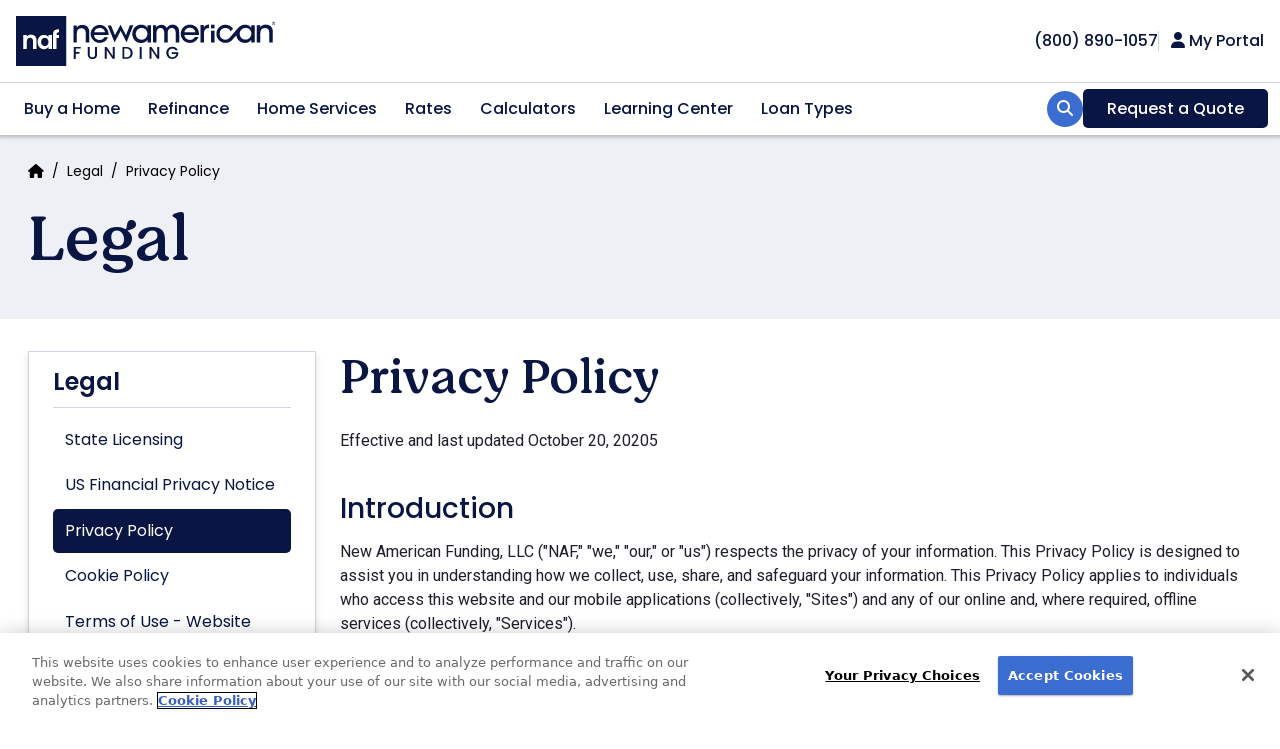

--- FILE ---
content_type: text/css
request_url: https://www.newamericanfunding.com/css/naf/content-sidebar-page.min.css
body_size: 49991
content:
@charset "UTF-8";@import url("https://fonts.googleapis.com/css2?family=Poppins:ital,wght@0,100;0,200;0,300;0,400;0,500;0,600;0,700;0,800;0,900;1,100;1,200;1,300;1,400;1,500;1,600;1,700;1,800;1,900&family=Roboto:ital,wght@0,100;0,300;0,400;0,500;0,700;0,900;1,100;1,300;1,400;1,500;1,700;1,900&display=swap");@import url("https://fonts.googleapis.com/css2?family=Roboto:ital,wght@0,100;0,300;0,400;0,500;0,700;0,900;1,100;1,300;1,400;1,500;1,700;1,900&display=swap");@import url("https://fonts.googleapis.com/css2?family=Inter:ital,wght@0,100;0,200;0,300;0,400;0,500;0,600;0,700;0,800;0,900;1,100;1,200;1,300;1,400;1,500;1,600;1,700;1,800;1,900&display=swap");@font-face{font-family:"Moranga-Regular";src:url("https://fchmsn.files.cmp.optimizely.com/download/assets/moranga-regular.eot/ed7e8a6cae3311f0a08316c2dd206ced");src:url("https://fchmsn.files.cmp.optimizely.com/download/assets/moranga-regular.eot/ed7e8a6cae3311f0a08316c2dd206ced?#iefix") format("embedded-opentype"),url("https://fchmsn.files.cmp.optimizely.com/download/assets/moranga-regular.woff2/ed6eea6cae3311f08f066e63556e302b") format("woff2"),url("https://fchmsn.files.cmp.optimizely.com/download/assets/moranga-regular.woff/edf00ebcae3311f0abeba61c2258d3b6") format("woff"),url("https://fchmsn.files.cmp.optimizely.com/download/assets/moranga-regular.ttf/ed88890eae3311f0a0676e63556e302b") format("truetype"),url("https://images1.cmp.optimizely.com/assets/moranga-regular.svg/Zz1lZDg2ZGVkOGFlMzMxMWYwOTMxNmI2NmI4MzE3N2RlYw==") format("svg");font-weight:normal;font-style:normal;}@font-face{font-family:"Name-Sans-Black";src:url("https://fchmsn.files.cmp.optimizely.com/download/assets/name-sans-black.woff2/c0d5ef5aae3311f08c611a1545c32646") format("woff2");font-weight:900;font-style:normal;}#hd{background-color:#fff;-webkit-box-shadow:0 0 4px 2px rgba(0,0,0,.25);box-shadow:0 0 4px 2px rgba(0,0,0,.25);}#hd .header{padding:1rem .25rem;}@media(min-width:1560px){#hd .header{padding:1rem 0;}}#hd .header-content{gap:.75rem;}@media(min-width:768px){#hd .header-link{padding-left:.75rem;border-left:1px solid #d1d4e3;gap:.5rem;color:#091644;font:500 1rem/1.25 "Poppins",sans-serif;text-decoration:none;}#hd .header-link:hover,#hd .header-link:active{color:#3b6ccf;text-decoration:none;}}#hd .header-phone,#hd .header-phone-static{color:#091644;}@media(min-width:992px){#hd .header-phone,#hd .header-phone-static{font:500 1rem/1.25 "Poppins",sans-serif;}}#hd .header-phone a,#hd .header-phone-static a{color:#091644;font-size:1.125rem;}@media(min-width:320px){#hd .header-phone a,#hd .header-phone-static a{font-size:1.25rem;}}@media(min-width:768px){#hd .header-phone a,#hd .header-phone-static a{color:#091644;font:500 1rem/1.25 "Poppins",sans-serif;text-decoration:none;}}@media(min-width:768px){#hd .header-phone a:hover,#hd .header-phone-static a:hover{color:#3b6ccf;text-decoration:none;}}@media(min-width:768px){#hd .header-links ul{display:flex;margin:0;padding:0;list-style:none;gap:.75rem;}#hd .header-links ul li a{color:#091644;font:500 1rem/1.25 "Poppins",sans-serif;text-decoration:underline;}#hd .header-links ul li a:hover{color:#3b6ccf;text-decoration:underline;}}#hd .header .return-link{color:#091644;text-decoration:none;font:500 .87rem/1.5 "Poppins",sans-serif;}#hd .header .return-link:hover{color:#3b6ccf;text-decoration:none;}#hd .header .btn-email{font-size:1.125rem;color:#3b6ccf;}@media(min-width:320px){#hd .header .btn-email{font-size:1.25rem;}}@media(min-width:992px){#hd .header .btn-email{display:inline-block;padding:.65rem 1rem;background-color:#091644;border-radius:.31rem;color:#fff;font:500 1rem/1 "Poppins",sans-serif;text-decoration:none;}#hd .header .btn-email:hover{background-color:#3b6ccf;text-decoration:none;transition:background-color 500ms ease;}}#hd .search-cta{gap:1rem;}#hd .search-cta .main-search .btn-search{width:2.25rem;height:2.25rem;background-color:#3b6ccf;border:unset;border-radius:50%;color:#fff;}#hd .search-cta .main-search .btn-search:hover{opacity:.8;transition:opacity 500ms ease;}@media(min-width:768px){#hd .search-cta .main-cta .btn-cta{padding:.5rem 1.5rem;background-color:#091644;border-radius:.31rem;color:#fff;font:500 1rem/1.25 "Poppins",sans-serif;text-decoration:none;}#hd .search-cta .main-cta .btn-cta:hover{background-color:#3b6ccf;text-decoration:none;}}@media(min-width:992px){#hd .main-navigation{display:block;width:100%;padding:.5rem 0;border-top:1px solid #d1d4e3;}}#hd .offcanvas-header{display:flex;width:100%;padding-bottom:0;justify-content:space-between;align-items:start;}@media(min-width:992px){#hd .offcanvas-header{display:none;}}#hd .offcanvas-header .btn-close{margin:0;}#hd .offcanvas-header .btn-close:focus-visible{outline:2px solid #000;box-shadow:0!important;}#hd .offcanvas-header .logo{max-width:80%;}#hd .offcanvas-header .logo img{width:240px;max-width:100%;height:auto;}#hd .navbar{display:unset;}#hd .navbar-toggler{padding:unset;border:unset;border-radius:unset;color:#091644;}#hd .navbar-toggler:focus{box-shadow:unset;}#hd .navbar-toggler:focus-visible{outline:2px solid #000;box-shadow:0!important;}#hd .navbar-brand{max-width:100%;}#hd .navbar-brand img{max-width:100%;}#hd .navbar-brand.full-width{text-align:center;}@media(min-width:768px){#hd .navbar-brand.full-width{text-align:left;}}#hd .navbar-brand.full-width img{margin:0 auto;}@media(min-width:768px){#hd .navbar-brand.full-width img{margin:0;}}#hd .navbar-title{display:block;margin:0!important;padding:.75rem 0 .75rem 1rem;border-left:1px solid #091644;font-size:1.125rem;line-height:1;}#hd .navbar-title a{text-decoration:none;color:#091644;font:500 1.125rem/1 "Poppins",sans-serif;}@media(min-width:768px){#hd .navbar-title a{font-size:1.25rem;}}#hd .navbar-title a:hover{color:#3b6ccf;text-decoration:none;transition:color 500ms ease;}#hd .navbar .section-text{font:500 1rem/1.25 "Poppins",sans-serif;color:#091644;margin-left:.5rem;display:inline-block;border-left:1px solid #091644;padding-left:1rem;line-height:1.5rem;position:relative;top:-3px;}@media(max-width:768px){#hd .navbar .section-text{position:static;border:0;padding:0;margin:0;}}#hd .navbar-nav{padding:1rem 0 1.5rem 0;margin-right:0;border-top:1px solid #d1d4e3;text-align:right;}@media(min-width:992px){#hd .navbar-nav{display:flex;padding:0;border-top:unset;}}#hd .navbar-nav .nav-item{margin-right:-15px;margin-bottom:4px;}@media(min-width:992px){#hd .navbar-nav .nav-item{margin-right:.25rem;margin-bottom:0;}}#hd .navbar-nav .nav-item.main-cta .nav-link{margin-right:.75rem!important;border-right:0;}#hd .navbar-nav .nav-item.main-links:first-child{border-top:1px solid #d1d4e3;}#hd .navbar-nav .nav-item.main-links:first-of-type{border-top:1px solid #d1d4e3;}#hd .navbar-nav .nav-item.main-links:last-of-type{border-bottom:1px solid #d1d4e3;}#hd .navbar-nav .nav-item.main-link{display:block;border-top:1px solid #d1d4e3;margin:.5rem -15px .5rem 0;padding:.25rem 0 0 0;margin-right:-15px;}@media(min-width:768px){#hd .navbar-nav .nav-item.main-link{display:flex;align-items:center;justify-content:flex-end;gap:.5rem;}}#hd .navbar-nav .nav-item.main-cta .nav-link{display:inline-block;margin-right:15px;padding:.5rem 1.5rem;background-color:#091644;border-radius:.31rem;color:#fff;font:500 1rem/1.25 "Poppins",sans-serif;text-decoration:none;}@media(min-width:768px){#hd .navbar-nav .nav-item.main-cta .nav-link{margin-right:0;}}#hd .navbar-nav .nav-item.main-cta .nav-link:hover{background-color:#3b6ccf;text-decoration:none;}#hd .navbar-nav .nav-link{padding-right:.75rem;border-right:.25rem solid transparent;color:#091644;font:500 1rem/1.25 "Poppins",sans-serif;text-align:right;}@media(min-width:992px){#hd .navbar-nav .nav-link{background-color:transparent;padding:.5rem .75rem;border-right:0;border-radius:.31rem;font-size:.875rem;text-align:center;}}@media(min-width:1200px){#hd .navbar-nav .nav-link{font-size:1rem;}}#hd .navbar-nav .nav-link:hover,#hd .navbar-nav .nav-link:active{background-color:#f8f9ff;border-right-color:#091644;}@media(min-width:992px){#hd .navbar-nav .nav-link:hover,#hd .navbar-nav .nav-link:active{color:#fff;background-color:#091644;border-right-color:unset;}}#hd .navbar-nav .nav-link:hover strong,#hd .navbar-nav .nav-link:active strong{color:#889bd8;}#hd .navbar-nav .nav-link:focus-visible{outline:2px solid #000;box-shadow:0!important;}#hd .navbar-nav .nav-link.active{border-right-color:#091644;}@media(min-width:992px){#hd .navbar-nav .nav-link.active{color:#fff;background-color:#091644;border-right-color:unset;}}#hd .navbar-nav .nav-link.active strong{color:#889bd8;}#hd .navbar-nav .nav-link strong{color:#3b6ccf;font-weight:500;}#hd .account{text-align:right;}.mobile-subnav .form-select{margin-bottom:.75rem;padding:.75rem 3rem .75rem 1rem;border:1px solid #d1d4e3;border-radius:.375rem!important;color:#091644;font:500 .875rem/1.5 "Poppins",sans-serif;}@media(min-width:768px){.mobile-subnav .form-select{font-size:1rem;}}.mobile-subnav .form-select:focus{border-color:#3b6ccf;box-shadow:unset;}.mobile-subnav .form-select:focus-within{--bs-form-select-bg-img:url("data:image/svg+xml,%3Csvg xmlns='http://www.w3.org/2000/svg' viewBox='0 0 16 16'%3E%3Cpath fill='none' stroke='%23343a40' d='M1.5 11.5l6-6 6 6'/%3E%3C/svg%3E");}.mobile-subnav .form-select option:checked{background-color:var(--blue-secondary);}img[src*=conversion]{display:none;}#ip-check-overlay{position:fixed;inset:0;background:#fff;color:#000;z-index:9999;display:flex;align-items:center;justify-content:center;font-family:"Poppins",sans-serif;font-size:1.25rem;}.search-bar-autocomplete{display:block;position:absolute;border:1px solid #f0f0f0;margin-top:50px;width:100%;border-radius:20px!important;background-color:#fff;box-shadow:0 1px 2px rgba(0,0,0,.4);z-index:10;overflow:hidden;}.search-bar-autocomplete>a{text-decoration:none;color:#091644;border-radius:20px;outline:0!important;display:block;}.search-bar-autocomplete>a:focus-visible{border:1px solid #000;}.search-result{list-style:none;padding:10px 20px;border-radius:20px;cursor:pointer;width:100%;outline:0!important;}.search-result:focus-visible{border:1px solid #000;}.search-result:hover{background-color:#f0f0f0;}#loSearchBar{position:fixed;width:100%;z-index:999;background-color:#f9f9f9;box-shadow:0 1px 1px rgba(0,0,0,.2),0 1px 1px rgba(0,0,0,.1) inset;}@media(max-width:1199px){#loSearchBar{top:4.2rem;}}@media(min-width:992px){#loSearchBar{top:130px;max-height:120px;}}@media(max-width:1199px){#searchFieldColumn{order:1;}}@media(min-width:992px){#searchFieldColumn{order:1;}}@media(max-width:1199px){#agentSearchFieldColumn{order:2;}}@media(min-width:992px){#agentSearchFieldColumn{order:2;}}#search-modal .close{position:absolute;top:10px;right:4px;border:0;background-color:transparent;font-size:30px;line-height:.8em;}.no-lr-pad{padding-left:0;padding-right:0;}.tb-pad-20{padding-top:20px;padding-bottom:20px;}[name=ddlSearchType]{border-radius:10px!important;border-color:#676a7a;color:#1d1f2a;}[name=ddlSearchType]:focus,[name=ddlSearchType]:focus-visible{outline:0;box-shadow:none;border-color:#000;border-width:2px;}[name=txtLoSearchField]{border-radius:20px 0 0 20px!important;border-color:#676a7a;color:#1d1f2a;}[name=txtLoSearchField]:focus,[name=txtLoSearchField]:focus-visible{outline:0;box-shadow:none;border-color:#000;border-width:2px;}.btn-lo-search{border-radius:0 20px 20px 0;height:50px;width:50px;border:var(--bs-border-width) solid #676a7a;}.btn-lo-search:hover{border:var(--bs-border-width) solid #676a7a;}.btn-lo-search:focus-visible,.btn-lo-search:focus-visible{border-color:#000;border-width:2px;}.btn-lo-dropdown{border-radius:0 10px 10px 0;height:50px;width:50px;border:0;margin-left:-49px;pointer-events:none;z-index:5!important;}.search-label{display:block;width:100%;height:24px;}.search-label-text{color:#091644;font-weight:bold;font-family:"Poppins",sans-serif;font-size:14px;}.search-label-text-large{text-align:center;font-size:38px;font-weight:bold;color:#091644;}@media(max-width:992px){.search-label-text-large{font-size:16px;}}.search-error{color:#f00;font-weight:bold;padding:4px;}.fa{pointer-events:none;}.expand{transition:slide-down .1s ease-in-out forwards;-webkit-animation:slide-down .1s ease-out forwards;-moz-animation:slide-down .1s ease-out forwards;}.collapser{transition:slide-up .1s ease-in-out forwards;-webkit-animation:slide-up .1s ease-out forwards;-moz-animation:slide-up .1s ease-out forwards;}.search-bar-mobile-closer{text-decoration-line:none;color:#091644!important;font-weight:bold;text-align:center;order:3;}@media(min-width:992px){.search-bar-mobile-closer{display:none;}}@media(max-width:1199px){.search-bar-mobile-closer{display:block;}}@-webkit-keyframes slide-down{0%{opacity:0;-webkit-transform:scaleY(0);transform-origin:top;height:0;}100%{opacity:1;-webkit-transform:scaleY(1);transform-origin:top;height:100%;}}@-moz-keyframes slide-down{0%{opacity:0;-moz-transform:scaleY(0);transform-origin:top;height:0;}100%{opacity:1;-moz-transform:scaleY(1);transform-origin:top;height:100%;}}@-webkit-keyframes slide-up{0%{opacity:1;-webkit-transform:scaleY(1);transform-origin:top;height:100%;}100%{opacity:0;-webkit-transform:scaleY(0);transform-origin:top;height:0;}}@-moz-keyframes slide-up{0%{opacity:1;-moz-transform:scaleY(1);transform-origin:top;height:100%;}100%{opacity:0;-moz-transform:scaleY(0);transform-origin:top;height:0;}}.search-block{padding:2rem 1rem;}@media(min-width:992px){.search-block{padding:3rem 1rem;}}@media(min-width:1560px){.search-block{padding:3rem 0;}}.search-block .row .row-flex{display:flex;flex-wrap:wrap;}.search-block .row .row-flex [class*=col-]{margin-top:.75rem;margin-bottom:.75rem;}.search-block .h-100{height:100%!important;}.search-block .flex-grow-1{flex-grow:1;}.search-block .agent-card{display:flex;flex-direction:column;justify-content:space-between;height:100%;padding:1rem;background-color:#fff;border:1px solid #d1d4e3;border-radius:.813rem;}.search-block .agent-card ul{display:block;margin:0 0 .5rem 0;padding:0;list-style:none;}.search-block .agent-card ul:last-of-type{margin-bottom:1rem;}.search-block .agent-card ul li{display:block;margin:0 0 .35rem 0;padding:0;color:#1d1f2a;font:400 .875rem/1.5 "Roboto",sans-serif;}.search-block .agent-card ul li.agent-title{margin-bottom:0;color:#3b6ccf;}.search-block .agent-card ul li.agent-contact{display:flex;justify-content:flex-start;align-items:center;}.search-block .agent-card ul li.agent-contact i{width:22px;display:inline-block;color:#3b6ccf;}.search-block .agent-card ul li.agent-nmls,.search-block .agent-card ul li.agent-lmb,.search-block .agent-card ul li.agent-address{font-size:.813rem;}.search-block .agent-info{display:flex;flex-direction:column;height:100%;}.search-block .agent-name{margin:0 0 .5rem 0;padding:0;line-height:1;}.search-block .agent-name a{color:#091644;font:500 1.125rem/1 "Poppins",sans-serif;text-decoration:none;}.search-block .agent-name a:hover{text-decoration:underline;}.search-block .agent-contact{font-size:16px;font-family:Roboto;color:#1d1f2a;}.search-block .agent-address{font-size:16px;font-family:Roboto;color:#1d1f2a;}.search-block .agent-img img{width:60px;height:60px;border-radius:.5rem;aspect-ratio:1;object-fit:cover;object-position:top;box-shadow:0 0 8px 0 rgba(0,0,0,.25);}@media(min-width:992px){.search-block .agent-img img{width:80px;height:80px;}}.search-block .agent-cta{text-align:center;}.search-block .agent-cta .btn-cta{display:flex;justify-content:center;justify-items:center;gap:.5rem;width:100%;padding:.65rem;background-color:#091644;color:#fff;font:600 .875rem/1.25rem "Poppins",sans-serif;text-decoration:none;border-radius:5px;}.search-block .agent-cta .btn-cta:hover{background-color:#091644;color:#fff;text-decoration:none;transition:all 500ms ease;}.search-block .agent-cta .btn-cta:hover i{display:inline-block;color:#fff;transition:all 500ms ease;}.search-block .agent-cta .btn-cta i{font-size:1.25rem;color:#091644;}.search-block .branch-card{display:flex;flex-direction:column;justify-content:space-between;height:100%;padding:1rem;background-color:#f8f9ff;border:1px solid #d1d4e3;}.search-block .branch-name{margin:0 0 .5rem 0;padding:0;line-height:1;font-size:24px;color:#091644;}.search-block .branch-name a{color:#091644;font:500 1.125rem/1 "Poppins",sans-serif;text-decoration:none;}.search-block .branch-name a:hover{text-decoration:underline;}.search-block .branch-cta{text-align:center;}.search-block .branch-cta .btn-cta{display:flex;justify-content:center;justify-items:center;gap:.5rem;width:100%;padding:.65rem;background-color:#091644;color:#fff;font:600 .875rem/1.25rem "Poppins",sans-serif;text-decoration:none;border-radius:5px;}.search-block .branch-cta .btn-cta:hover{background-color:#091644;color:#fff;text-decoration:none;transition:all 500ms ease;}.search-block .branch-cta .btn-cta:hover i{display:inline-block;color:#fff;transition:all 500ms ease;}.search-block .branch-cta .btn-cta i{font-size:1.25rem;color:#091644;}.search-block .branch-phone,.search-block .branch-address{font-size:16px;font-family:Roboto!important;color:#1d1f2a;}#ft{padding:4rem .5rem 2rem .5rem;}#ft #BannerWidget{margin-bottom:35px;background-color:#091644;color:#fff;}#ft #BannerWidget p{text-align:center;font:400 .875rem/1.5 "Poppins",sans-serif;}#ft #BannerWidget p a{color:#fff;}#ft #BannerWidget p a:hover{color:#889bd8;}@media(min-width:992px){#ft{padding:4rem 1rem 2rem 1rem;}}@media(min-width:1560px){#ft{padding:4rem 0 2rem 0;}}#ft .company{margin-bottom:2rem;}#ft .company-info{margin-bottom:2rem;text-align:left;}#ft .company-logo{margin:0 0 1rem 0;}#ft .company-logo img{width:16rem;max-width:100%;height:auto;}#ft .company-address{margin:0 0 .5rem 0;padding:0;color:#091644;font:500 .875rem/1.5 "Poppins",sans-serif;}#ft .company-phone,#ft .company-phone-static{margin:0 0 .75rem 0;}#ft .company-phone .global-phone,#ft .company-phone .global-phone-static,#ft .company-phone-static .global-phone,#ft .company-phone-static .global-phone-static{color:#091644;font:600 1rem/1.5 "Poppins",sans-serif;text-decoration:none;}#ft .nav{display:block;width:100%;}#ft .nav-items{display:block;margin:0 0 1.5rem 0;padding:0;list-style:none;text-align:left;}#ft .nav-item{display:block;margin:0 0 .75rem 0;padding:0;}#ft .nav-title{color:#091644;font:600 1.125rem/1.35 "Poppins",sans-serif;}#ft .nav-title a{color:#091644;text-decoration:none;}#ft .nav-title a:hover{color:#091644;text-decoration:underline;}#ft .nav-link{padding:0;color:#091644;font:500 .875rem/1.25 "Poppins",sans-serif;text-decoration:none;}#ft .nav-link:hover{color:#3b6ccf;text-decoration:underline;transition:all 500ms ease;}#ft .ada{margin-bottom:1.5rem;padding:1.25rem 0;border-top:.0625rem solid #889bd8;border-bottom:.0625rem solid #889bd8;}#ft .ada-icon i{color:#091644;font-size:2rem;}#ft .ada-text p{margin:0;padding:0;color:#091644;font:500 .875rem/1.5 "Poppins",sans-serif;}#ft .ada-text p a{color:#091644;text-decoration:none;}#ft .ada-text p a:hover{color:#091644;text-decoration:underline;}#ft .legal-disclosures{margin-bottom:1.5rem;color:#091644;font:400 .875rem/1.5 "Roboto",sans-serif;}#ft .legal-disclosures a{overflow-wrap:break-word;word-wrap:break-word;word-break:break-word;}#ft .legal-disclosures p{margin:0 0 .875rem 0;padding:0;color:#091644;font:400 .875rem/1.5 "Roboto",sans-serif;}#ft .legal-disclosures p a{color:#3b6ccf;text-decoration:underline;}#ft .legal-disclosures p a:hover{color:#091644;text-decoration:underline;}#ft .legal-disclosures ul,#ft .legal-disclosures ol{margin-bottom:.875rem;color:#091644;font:400 .875rem/1.5 "Roboto",sans-serif;}#ft .legal-disclosures ul li,#ft .legal-disclosures ol li{margin-bottom:.875rem;}#ft .legal-links{margin-bottom:3rem;}#ft .legal-links ul{margin:0;padding:0;list-style:none;}#ft .legal-links ul li{margin:0;padding:0;display:inline-block;color:#091644;font:400 .875rem/1.5 "Roboto",sans-serif;}#ft .legal-links ul li:not(:last-child)::after{display:inline-block;content:" | ";margin:0 0 0 .5rem;padding:0 .2rem 0 0;color:#091644;}#ft .legal-links ul li a{color:#3b6ccf;font:400 .875rem/1.5 "Roboto",sans-serif;text-decoration:underline;}#ft .legal-links ul li a:hover{color:#091644;text-decoration:underline;}#ft .legal-links ul li img.Your-Privacy-Choices-img{width:38px;height:20px;display:inline-block;vertical-align:middle;margin-left:5px;object-fit:contain;}.social{display:flex;align-items:center;justify-content:flex-start;}@media(min-width:768px){.social{justify-content:left;}}.social-items{display:flex;list-style:none;margin:0;padding:0;}.social-item{display:block;margin:0 .5rem 0 0;padding:0;}.social-item:last-child{margin-right:0;}.social-link{display:flex;align-items:center;justify-content:center;width:1.75rem;height:2rem;border:2px solid #091644;color:#091644;font-size:1rem;line-height:2rem;text-decoration:none;}.social-link:hover{background-color:#3b6ccf;border-color:#3b6ccf;color:#fff;transition:all 500ms ease;}:root{font-size:16px;}.container,.container-xl{max-width:1542px;}.name-sans{font-family:"Name-Sans-Black",sans-serif!important;font-weight:900!important;}#heroBreadcrumbs{padding:1rem;background-color:#eef0f5;text-align:center;position:relative;}@media(min-width:768px){#heroBreadcrumbs{padding:1.5rem 1rem 3rem 1rem;}}@media(min-width:1560px){#heroBreadcrumbs{padding:1.5rem 0 3rem 0;}}#heroBreadcrumbs .hero-breadcrumbs{margin-bottom:2rem;text-align:left;}@media(min-width:992px){#heroBreadcrumbs .hero-breadcrumbs{margin-bottom:1.5rem;}}#heroBreadcrumbs .hero-breadcrumbs .breadcrumbs{display:inline-block;margin:0;padding:0;}@media(min-width:992px){#heroBreadcrumbs .hero-breadcrumbs .breadcrumbs{display:inline-flex;justify-content:flex-start;}}#heroBreadcrumbs .hero-breadcrumbs .breadcrumbs .breadcrumb{display:inline-block;margin:0;padding:0;color:#000;font:400 .75rem/1 "Poppins",sans-serif;}@media(min-width:768px){#heroBreadcrumbs .hero-breadcrumbs .breadcrumbs .breadcrumb{font-size:.875rem;}}#heroBreadcrumbs .hero-breadcrumbs .breadcrumbs .breadcrumb:not(:last-child)::after{display:inline-block;content:" / ";margin-left:.5rem;padding-right:.35rem;font:400 .875rem/1 "Poppins",sans-serif;}@media(min-width:992px){#heroBreadcrumbs .hero-breadcrumbs .breadcrumbs .breadcrumb:not(:last-child)::after{padding-right:.5rem;}}#heroBreadcrumbs .hero-breadcrumbs .breadcrumbs .breadcrumb:last-child{display:none;}@media(min-width:992px){#heroBreadcrumbs .hero-breadcrumbs .breadcrumbs .breadcrumb:last-child{display:inline-block;}}#heroBreadcrumbs .hero-breadcrumbs .breadcrumbs .breadcrumb:nth-last-child(2)::after{display:none;}@media(min-width:992px){#heroBreadcrumbs .hero-breadcrumbs .breadcrumbs .breadcrumb:nth-last-child(2)::after{display:inline-block;}}#heroBreadcrumbs .hero-breadcrumbs .breadcrumbs .breadcrumb:nth-last-child(n+2):nth-last-child(-n+2):first-child,#heroBreadcrumbs .hero-breadcrumbs .breadcrumbs .breadcrumb:nth-last-child(n+2):nth-last-child(-n+2):first-child~.breadcrumb{display:inline-block!important;}#heroBreadcrumbs .hero-breadcrumbs .breadcrumbs .breadcrumb:nth-last-child(n+2):nth-last-child(-n+2):first-child::after,#heroBreadcrumbs .hero-breadcrumbs .breadcrumbs .breadcrumb:nth-last-child(n+2):nth-last-child(-n+2):first-child~.breadcrumb::after{display:inline-block;}#heroBreadcrumbs .hero-breadcrumbs .breadcrumbs .breadcrumb a{text-decoration:none;color:#000;font:400 .75rem/1 "Poppins",sans-serif;}@media(min-width:992px){#heroBreadcrumbs .hero-breadcrumbs .breadcrumbs .breadcrumb a{font-size:.875rem;}}#heroBreadcrumbs .hero-breadcrumbs .breadcrumbs .breadcrumb a:hover{color:#3b6ccf;text-decoration:none;transition:color 500ms ease;}#heroBreadcrumbs .hero-content{margin-bottom:2rem;}@media(min-width:768px){#heroBreadcrumbs .hero-content{margin-bottom:0;text-align:left;}}@media(min-width:768px){#heroBreadcrumbs .hero-content.condensed{max-width:800px;}}#heroBreadcrumbs .hero-content .hero-title{margin:0 0 1rem 0;padding:0;color:#091644;font:400 3rem/1.125 "Moranga-Regular",serif;}@media(max-width:575px){#heroBreadcrumbs .hero-content .hero-title{font-size:2rem;}}@media(min-width:768px){#heroBreadcrumbs .hero-content .hero-title{font-size:3.125rem;line-height:1.0125;}}@media(min-width:992px){#heroBreadcrumbs .hero-content .hero-title{font-size:3.5rem;}}@media(min-width:1200px){#heroBreadcrumbs .hero-content .hero-title{font-size:4rem;}}#heroBreadcrumbs .hero-content .hero-title.no-desc-cta{margin-bottom:0;}#heroBreadcrumbs .hero-content .hero-desc{color:#1d1f2a;font:500 1.125rem/1.5 "Poppins",sans-serif;}#heroBreadcrumbs .hero-content .hero-desc.no-cta p:last-child{margin-bottom:0;}#heroBreadcrumbs .hero-content .hero-desc p{margin:0 0 1.5rem 0;padding:0;}#heroBreadcrumbs .hero-content .hero-desc ul:last-child.no-cta,#heroBreadcrumbs .hero-content .hero-desc ol:last-child.no-cta{margin-bottom:0;}#heroBreadcrumbs .hero-content .hero-desc img{max-width:100%;}#heroBreadcrumbs .hero-content .hero-cta .btn-cta{display:inline-block;padding:.75rem 1.5rem;background-color:#091644;color:#fff;font:500 1.125rem/1 "Poppins",sans-serif;border-radius:1.75rem;text-decoration:none;}@media(min-width:992px){#heroBreadcrumbs .hero-content .hero-cta .btn-cta{padding:1rem 2.5rem;font-size:1.25rem;}}#heroBreadcrumbs .hero-content .hero-cta .btn-cta:hover{background-color:#3b6ccf;text-decoration:none;transition:background-color 500ms ease;}@media(max-width:1200px){#heroBreadcrumbs .hero-image{display:none;}}#heroBreadcrumbs .hero-image img{max-width:100%;}@media(min-width:1200px){#heroBreadcrumbs .hero-image img{max-height:280px;}}#heroBreadcrumbs .gradient{display:none;}#heroBreadcrumbs.why-naf{background-size:cover;background-repeat:no-repeat;min-height:438px;}#heroBreadcrumbs.why-naf .gradient{display:block;position:absolute;top:0;left:0;height:100%;width:100%;background:#eff1f6;background:linear-gradient(90deg,#eff1f6 0%,transparent 60%);}#heroBreadcrumbs.why-naf .container{z-index:1;position:relative;}@media(max-width:768px){#heroBreadcrumbs.why-naf{min-height:0;background-image:none!important;}}#heroBreadcrumbs.why-naf .hero-desc p{max-width:500px;}#heroBreadcrumbs.why-naf-leaders p{max-width:945px;}@media(max-width:768px){#heroBreadcrumbs.why-naf-leaders p{font:500 1.125rem/1.5 "Poppins",sans-serif;}}#heroBreadcrumbs.why-naf-commit p{max-width:945px;}#heroBreadcrumbs.inclusivity-bg-img{height:800px;margin-bottom:-550px;background-size:cover;}#heroBreadcrumbs.inclusivity-bi{background-color:transparent!important;}#heroBreadcrumbs .hero-reviews .reviews-image{margin-bottom:.5rem;}#heroBreadcrumbs .hero-reviews .reviews-image img{width:80px;height:auto;}@media(min-width:576px){#heroBreadcrumbs .hero-reviews .reviews-image img{width:100px;}}@media(min-width:992px){#heroBreadcrumbs .hero-reviews .reviews-image img{width:140px;}}@media(min-width:1200px){#heroBreadcrumbs .hero-reviews .reviews-image img{width:160px;}}@media(min-width:1400px){#heroBreadcrumbs .hero-reviews .reviews-image img{width:180px;}}@media(min-width:1560px){#heroBreadcrumbs .hero-reviews .reviews-image img{width:200px;}}#heroBreadcrumbs .hero-reviews .reviews-content h3{margin:0 0 .5rem 0;padding:0;color:#3b6ccf;font:600 1.125rem/1.125 "Poppins",sans-serif;}@media(min-width:576px){#heroBreadcrumbs .hero-reviews .reviews-content h3{font-size:1.25rem;}}@media(min-width:992px){#heroBreadcrumbs .hero-reviews .reviews-content h3{font-size:1.5rem;}}@media(min-width:1200px){#heroBreadcrumbs .hero-reviews .reviews-content h3{font-size:2rem;}}#heroBreadcrumbs .hero-reviews .reviews-content p{margin:0;padding:0;color:#000;font:400 .75rem/1.5 "Roboto",sans-serif;}@media(min-width:576px){#heroBreadcrumbs .hero-reviews .reviews-content p{font-size:.875rem;}}@media(min-width:1200px){#heroBreadcrumbs .hero-reviews .reviews-content p{font-size:1rem;}}#heroBreadcrumbs.leadhership-hero{padding-bottom:0!important;background:-webkit-linear-gradient(180deg,#eff0f5 0%,#eff0f5 45%,#b2bbda 55%,#849ce4 65%,#849ce4 100%)!important;background:-moz-linear-gradient(180deg,#eff0f5 0%,#eff0f5 45%,#b2bbda 55%,#849ce4 65%,#849ce4 100%)!important;background:linear-gradient(180deg,#eff0f5 0%,#eff0f5 45%,#b2bbda 55%,#849ce4 65%,#849ce4 100%)!important;}@media(min-width:992px){#heroBreadcrumbs.leadhership-hero{background:-webkit-linear-gradient(90deg,#eff0f5 0%,#eff0f5 35%,#b2bbda 45%,#849ce4 55%,#849ce4 100%)!important;background:-moz-linear-gradient(90deg,#eff0f5 0%,#eff0f5 35%,#b2bbda 45%,#849ce4 55%,#849ce4 100%)!important;background:linear-gradient(90deg,#eff0f5 0%,#eff0f5 35%,#b2bbda 45%,#849ce4 55%,#849ce4 100%)!important;}}#heroBreadcrumbs.leadhership-hero .hero-content{margin-bottom:0;}#heroBreadcrumbs.leadhership-hero .hero-content .hero-desc h1{margin-bottom:2rem;text-align:center;}@media(min-width:1200px){#heroBreadcrumbs.leadhership-hero .hero-content .hero-desc h1{text-align:left;}}#heroBreadcrumbs.leadhership-hero .hero-content .hero-cutout{text-align:center;}@media(min-width:1200px){#heroBreadcrumbs.leadhership-hero .hero-content .hero-cutout{text-align:right;}}#heroBreadcrumbs.leadhership-hero .hero-content .hero-cutout img{max-width:90%;}@media(min-width:1200px){#heroBreadcrumbs.leadhership-hero .hero-content .hero-cutout img{max-width:80%;}}@media(min-width:1200px){#heroBreadcrumbs.leadhership-hero .hero-content .content-block.content-cta-button-block{margin-bottom:3rem;}}#heroBreadcrumbs.leadhership-hero .hero-content .content-block.content-cta-button-block .content-text{font-size:1.25rem;}@media(min-width:1200px){#heroBreadcrumbs.leadhership-hero .hero-content .content-block.content-cta-button-block .content-text{font-size:1.5rem;text-align:left;}}#heroBreadcrumb{height:425px;text-align:left;padding:1rem;background-color:#eef0f5;position:relative;height:425px;background-size:cover;background-position:-55% 40%;}@media(min-width:768px){#heroBreadcrumb{padding:1.5rem 1rem 3rem 1rem;background-position:-70% 40%;}}@media(min-width:1560px){#heroBreadcrumb{padding:1.5rem 0 3rem 0;}}#heroBreadcrumb .hero-breadcrumbs{margin-bottom:2rem;text-align:left;}@media(min-width:992px){#heroBreadcrumb .hero-breadcrumbs{margin-bottom:1.5rem;}}#heroBreadcrumb .hero-breadcrumbs .breadcrumbs{display:inline-block;margin:0;padding:0;}@media(min-width:992px){#heroBreadcrumb .hero-breadcrumbs .breadcrumbs{display:inline-flex;justify-content:flex-start;}}#heroBreadcrumb .hero-breadcrumbs .breadcrumbs .breadcrumb{display:inline-block;margin:0;padding:0;color:#fff;font:400 .75rem/1 "Poppins",sans-serif;}@media(min-width:768px){#heroBreadcrumb .hero-breadcrumbs .breadcrumbs .breadcrumb{font-size:.875rem;}}#heroBreadcrumb .hero-breadcrumbs .breadcrumbs .breadcrumb:not(:last-child)::after{display:inline-block;content:" / ";margin-left:.5rem;padding-right:.35rem;font:400 .875rem/1 "Poppins",sans-serif;}@media(min-width:992px){#heroBreadcrumb .hero-breadcrumbs .breadcrumbs .breadcrumb:not(:last-child)::after{padding-right:.5rem;}}#heroBreadcrumb .hero-breadcrumbs .breadcrumbs .breadcrumb:last-child{display:none;}@media(min-width:992px){#heroBreadcrumb .hero-breadcrumbs .breadcrumbs .breadcrumb:last-child{display:inline-block;}}#heroBreadcrumb .hero-breadcrumbs .breadcrumbs .breadcrumb:nth-last-child(2)::after{display:none;}@media(min-width:992px){#heroBreadcrumb .hero-breadcrumbs .breadcrumbs .breadcrumb:nth-last-child(2)::after{display:inline-block;}}#heroBreadcrumb .hero-breadcrumbs .breadcrumbs .breadcrumb:nth-last-child(n+2):nth-last-child(-n+2):first-child,#heroBreadcrumb .hero-breadcrumbs .breadcrumbs .breadcrumb:nth-last-child(n+2):nth-last-child(-n+2):first-child~.breadcrumb{display:inline-block!important;}#heroBreadcrumb .hero-breadcrumbs .breadcrumbs .breadcrumb:nth-last-child(n+2):nth-last-child(-n+2):first-child::after,#heroBreadcrumb .hero-breadcrumbs .breadcrumbs .breadcrumb:nth-last-child(n+2):nth-last-child(-n+2):first-child~.breadcrumb::after{display:inline-block;}#heroBreadcrumb .hero-breadcrumbs .breadcrumbs .breadcrumb a{text-decoration:none;color:#000;font:400 .75rem/1 "Poppins",sans-serif;}@media(min-width:992px){#heroBreadcrumb .hero-breadcrumbs .breadcrumbs .breadcrumb a{font-size:.875rem;}}#heroBreadcrumb .hero-breadcrumbs .breadcrumbs .breadcrumb a:hover{color:#3b6ccf;text-decoration:none;transition:color 500ms ease;}#heroBreadcrumb .hero-breadcrumbs .breadcrumbs .breadcrumb{color:#fff;}#heroBreadcrumb .hero-breadcrumbs .breadcrumbs .breadcrumb i{color:#fff;}#heroBreadcrumb .carousel-wrapper .carousel{display:flex;flex-direction:column;}#heroBreadcrumb .carousel-wrapper .carousel .carousel-item h1{color:#fff;font:400 2.75rem/1 "Moranga-Regular",serif;}@media(min-width:992px){#heroBreadcrumb .carousel-wrapper .carousel .carousel-item h1{font:400 3.75rem/1 "Moranga-Regular",serif;}}#heroBreadcrumb .carousel-wrapper .carousel .carousel-cta{display:block;background-color:#fff;color:#091644;font:500 1.25rem/1 "Poppins",sans-serif;border-radius:1.75rem;text-align:center;text-decoration:none;width:180px;padding:1rem 2.15rem;margin-left:10px;margin-top:20px;}#heroBreadcrumb .carousel-wrapper .carousel .carousel-cta a{text-decoration:none;color:#091644;}#heroBreadcrumb .carousel-wrapper .carousel .carousel-cta a:hover{color:#fff;}#heroBreadcrumb .carousel-wrapper .carousel .carousel-cta:hover{background-color:#3b6ccf;color:#fff;}#heroBreadcrumb .carousel-wrapper .carousel .carousel-indicators{position:static;bottom:0;left:0;padding:0;justify-content:flex-start;margin-left:15px;margin-top:20px;}#heroBreadcrumb .carousel-wrapper .carousel .carousel-indicators button{width:10px;height:10px;margin-right:6px;background-color:#fff;border:2px solid #fff;border-radius:50%;outline:0;background-clip:unset;opacity:1;}#heroBreadcrumb .carousel-wrapper .carousel .carousel-indicators button.active{margin-right:6px;background-color:#3b6ccf;border:2px solid #3b6ccf;}#heroFullWidthBlock{padding:3rem 1rem 2rem 1rem;background-size:cover;background-position:center 25%;background-color:#eef0f5;text-align:center;}@media(min-width:992px){#heroFullWidthBlock{padding:6rem 1rem 4rem 1rem;}}@media(min-width:1200px){#heroFullWidthBlock{padding:10rem 1rem 5rem 1rem;}}@media(min-width:1560px){#heroFullWidthBlock{padding:10rem 0 5rem 0;}}#heroFullWidthBlock.dark-background{background-color:#091644;}#heroFullWidthBlock.dark-background .hero-title{color:#fff;}#heroFullWidthBlock.dark-background .hero-title.bigger-title{margin-top:0;font-size:3rem;}@media(min-width:768px){#heroFullWidthBlock.dark-background .hero-title.bigger-title{font-size:3.5rem;}}@media(min-width:992px){#heroFullWidthBlock.dark-background .hero-title.bigger-title{font-size:4rem;}}@media(min-width:1200px){#heroFullWidthBlock.dark-background .hero-title.bigger-title{font-size:6rem;}}@media(min-width:1400px){#heroFullWidthBlock.dark-background .hero-title.bigger-title{font-size:7rem;}}#heroFullWidthBlock.dark-background .hero-desc{color:#fff;}#heroFullWidthBlock.dark-background .hero-cta .btn-cta{background-color:#fff;color:#091644;}#heroFullWidthBlock.dark-background .hero-cta .btn-cta:hover{color:#fff;background-color:#3b6ccf;transition:all 500ms ease;}#heroFullWidthBlock.dark-background .hero-cta .btn-cta.btn-two{background-color:#889bd8!important;}#heroFullWidthBlock.dark-background .hero-cta .btn-cta.btn-two:hover,#heroFullWidthBlock.dark-background .hero-cta .btn-cta.btn-two:active{color:#fff!important;background-color:#3b6ccf!important;}#heroFullWidthBlock.Affiliate-hero .hero-title{color:#fff;font:400 2rem/1 "Moranga-Regular",serif;}@media(min-width:768px){#heroFullWidthBlock.Affiliate-hero .hero-title{font-size:3.5rem;}}@media(min-width:1400px){#heroFullWidthBlock.Affiliate-hero .hero-title{font-size:4rem;}}#heroFullWidthBlock.Affiliate-hero .hero-desc{color:#fff;}#heroFullWidthBlock.Affiliate-hero.width-left-align-desktop .hero-content{text-align:left;}@media(min-width:768px){#heroFullWidthBlock.Affiliate-hero.width-left-align-desktop .hero-content{width:75%;padding-left:0;max-width:unset;margin:0;}}@media(min-width:1200px){#heroFullWidthBlock.Affiliate-hero.width-left-align-desktop .hero-content{padding-left:3.5rem;}}@media(min-width:1400px){#heroFullWidthBlock.Affiliate-hero.width-left-align-desktop .hero-content{padding-left:4rem;}}@media(min-width:1560px){#heroFullWidthBlock.Affiliate-hero.width-left-align-desktop .hero-content{padding-left:6.5rem;}}#heroFullWidthBlock.width-left-align-desktop .hero-content{max-width:500px;margin:0 auto;}@media(min-width:1200px){#heroFullWidthBlock.width-left-align-desktop .hero-content{width:75%;padding-left:6rem;max-width:unset;text-align:left;margin:0;}}@media(min-width:1560px){#heroFullWidthBlock.width-left-align-desktop .hero-content{padding-left:10rem;}}#heroFullWidthBlock.width-left-align-desktop .hero-desc{font:500 1rem/1.5 "Poppins",sans-serif;}@media(min-width:992px){#heroFullWidthBlock.width-left-align-desktop .hero-desc{max-width:600px;margin-bottom:2.5rem;font-size:1.125rem;}}@media(min-width:1200px){#heroFullWidthBlock.width-left-align-desktop .hero-desc{font-size:1.125rem;}}@media(min-width:1200px){#heroFullWidthBlock.width-left-align-desktop .hero-cta .justify-content-center{justify-content:flex-start!important;width:75%;text-align:left;}}#heroFullWidthBlock.half-width-left-align-desktop{padding:3rem 1rem!important;}@media(min-width:992px){#heroFullWidthBlock.half-width-left-align-desktop{padding:4rem 1rem!important;}}@media(min-width:1200px){#heroFullWidthBlock.half-width-left-align-desktop{padding:5rem 1rem!important;}}@media(min-width:1560px){#heroFullWidthBlock.half-width-left-align-desktop{padding:5rem 0!important;}}#heroFullWidthBlock.half-width-left-align-desktop .hero-content{max-width:500px;margin:0 auto;}@media(min-width:1200px){#heroFullWidthBlock.half-width-left-align-desktop .hero-content{width:50%;padding-left:6rem;max-width:unset;text-align:left;margin:0;}}@media(min-width:1560px){#heroFullWidthBlock.half-width-left-align-desktop .hero-content{padding-left:10rem;}}#heroFullWidthBlock.half-width-left-align-desktop .hero-desc{font:400 1.125rem/1.5 "Poppins",sans-serif;}@media(min-width:992px){#heroFullWidthBlock.half-width-left-align-desktop .hero-desc{max-width:600px;margin-bottom:2.5rem;font-size:1.25rem;}}@media(min-width:1200px){#heroFullWidthBlock.half-width-left-align-desktop .hero-desc{font-size:1.25rem;}}@media(min-width:1200px){#heroFullWidthBlock.half-width-left-align-desktop .hero-cta .justify-content-center{justify-content:flex-start!important;width:50%;text-align:left;}}#heroFullWidthBlock.affinity-hero{padding:2rem 0!important;}@media(min-width:768px){#heroFullWidthBlock.affinity-hero{padding:4rem 0 5.5rem!important;}}@media(min-width:992px){#heroFullWidthBlock.affinity-hero{padding:4rem 1rem 5.5rem!important;}}@media(min-width:1560px){#heroFullWidthBlock.affinity-hero{padding:4rem 6rem 5.5rem!important;}}#heroFullWidthBlock.affinity-hero .hero-content{max-width:500px;margin:0 auto;}@media(min-width:768px){#heroFullWidthBlock.affinity-hero .hero-content{max-width:720px;text-align:left;margin-left:4rem;padding-bottom:2rem;}}@media(min-width:992px){#heroFullWidthBlock.affinity-hero .hero-content{text-align:left;margin-left:6rem;}}@media(min-width:1200px){#heroFullWidthBlock.affinity-hero .hero-content{max-width:815px;padding-left:6rem;text-align:left;margin:0;width:75%;}}@media(min-width:1560px){#heroFullWidthBlock.affinity-hero .hero-content{padding-left:.313rem;width:50%;}}#heroFullWidthBlock.affinity-hero .hero-title{font:400 2.5rem/1 "Moranga-Regular",serif;}@media(min-width:576px){#heroFullWidthBlock.affinity-hero .hero-title{font-size:3.5rem;}}@media(min-width:768px){#heroFullWidthBlock.affinity-hero .hero-title{padding-right:12.5rem;}}@media(min-width:992px){#heroFullWidthBlock.affinity-hero .hero-title{padding-right:6.5rem;}}@media(min-width:1560px){#heroFullWidthBlock.affinity-hero .hero-title{padding-right:0;}}@media(min-width:992px){#heroFullWidthBlock.affinity-hero .hero-title{font-size:4.5rem;}}#heroFullWidthBlock.affinity-hero .hero-description{font:500 1rem/1.375 "Poppins",sans-serif;}@media(min-width:768px){#heroFullWidthBlock.affinity-hero .hero-description{font:500 1.25rem/1.6 "Poppins",sans-serif;}}#heroFullWidthBlock.affinity-hero .hero-highlight{padding-top:5px;font:700 1.5rem/1 "Poppins",sans-serif;}@media(min-width:768px){#heroFullWidthBlock.affinity-hero .hero-highlight{font-size:2rem;}}#heroFullWidthBlock .hero-content{text-align:center;}#heroFullWidthBlock .hero-title{margin:0 0 1rem 0;padding:0;color:#091644;font:400 2.5rem/1 "Moranga-Regular",serif;}@media(min-width:992px){#heroFullWidthBlock .hero-title{font-size:3.5rem;}}@media(min-width:1200px){#heroFullWidthBlock .hero-title{font-size:4rem;}}@media(min-width:1200px){#heroFullWidthBlock .hero-title{font-size:4.5rem;}}#heroFullWidthBlock .hero-desc{margin:0 0 2rem 0;padding:0;color:#1d1f2a;font:400 1.25rem/1.5 "Poppins",sans-serif;}@media(min-width:992px){#heroFullWidthBlock .hero-desc{margin-bottom:2.5rem;font-size:2.5rem;}}@media(min-width:1200px){#heroFullWidthBlock .hero-desc{font-size:3rem;}}#heroFullWidthBlock .hero-desc strong{font-weight:600;}@media(min-width:768px){#heroFullWidthBlock .hero-desc strong{display:block;}}@media(min-width:992px){#heroFullWidthBlock .hero-desc{font-size:1.5rem;line-height:1.25;}}@media(min-width:1200px){#heroFullWidthBlock .hero-desc{font-size:1.75rem;}}#heroFullWidthBlock .hero-cta .btn-cta{display:inline-block;margin-bottom:1rem;padding:1rem 2rem;min-width:13rem;color:#fff;font:500 1rem/1 "Poppins",sans-serif;border-radius:1.75rem;text-align:center;text-decoration:none;}@media(min-width:768px){#heroFullWidthBlock .hero-cta .btn-cta{font-size:1.125rem;}}@media(min-width:992px){#heroFullWidthBlock .hero-cta .btn-cta{min-width:16rem;padding:1rem 2.5rem;font-size:1.25rem;}}@media(min-width:1200px){#heroFullWidthBlock .hero-cta .btn-cta{margin-bottom:1.125rem;}}#heroFullWidthBlock .hero-cta .btn-cta:hover,#heroFullWidthBlock .hero-cta .btn-cta:active{color:#fff!important;text-decoration:none;transition:all 500ms ease;}#heroFullWidthBlock .hero-cta .btn-cta.Secondary-blue{background-color:#3b6ccf;}#heroFullWidthBlock .hero-cta .btn-cta.Secondary-blue:hover,#heroFullWidthBlock .hero-cta .btn-cta.Secondary-blue:active{color:#fff;background-color:#091644;}#heroFullWidthBlock .hero-cta .btn-cta.Primary-blue{background-color:#091644;}#heroFullWidthBlock .hero-cta .btn-cta.Primary-blue:hover,#heroFullWidthBlock .hero-cta .btn-cta.Primary-blue:active{color:#fff;background-color:#3b6ccf;}#heroFullWidthBlock .hero-cta .btn-cta.btn-two{background-color:#3b6ccf!important;}#heroFullWidthBlock .hero-cta .btn-cta.btn-two:hover,#heroFullWidthBlock .hero-cta .btn-cta.btn-two:active{color:#fff!important;background-color:#091644!important;}#heroHomepageBlock{padding-top:3rem;background-color:#eef0f5;text-align:center;}#heroHomepageBlock .hero-content{text-align:center;}@media(min-width:768px){#heroHomepageBlock .hero-content{max-width:800px;padding-bottom:2rem;margin-bottom:0;}}@media(min-width:992px){#heroHomepageBlock .hero-content{padding-bottom:3rem;}}@media(min-width:1200px){#heroHomepageBlock .hero-content{padding-bottom:4rem;margin-right:-6rem;}}#heroHomepageBlock .hero-title{margin:0 0 1rem 0;padding:0;color:#091644;font:400 2.5rem/1.125 "Moranga-Regular",serif;}@media(min-width:768px){#heroHomepageBlock .hero-title{font-size:3.125rem;}}@media(min-width:992px){#heroHomepageBlock .hero-title{font-size:3.5rem;}}@media(min-width:1200px){#heroHomepageBlock .hero-title{font-size:4rem;}}#heroHomepageBlock .hero-title .hide{display:none;}#heroHomepageBlock .hero-title .show{display:inline;}#heroHomepageBlock .hero-desc{max-width:500px;margin:0 auto;color:#1d1f2a;font:500 1rem/1.5 "Poppins",sans-serif;}@media(min-width:992px){#heroHomepageBlock .hero-desc{font-size:1.125rem;}}#heroHomepageBlock .hero-desc p{margin:0 0 1.5rem 0;padding:0;}#heroHomepageBlock .hero-cta{margin-bottom:1.5rem;text-align:center;}@media(min-width:1200px){#heroHomepageBlock .hero-cta .col-xl-6:nth-child(odd){text-align:right;}}@media(min-width:1200px){#heroHomepageBlock .hero-cta .col-xl-6.odd:nth-child(odd){text-align:center;}}#heroHomepageBlock .hero-cta .col-xl-6.odd:last-child .btn-cta{margin-bottom:0;}@media(min-width:1200px){#heroHomepageBlock .hero-cta .col-xl-6:nth-child(even){text-align:left;}}#heroHomepageBlock .hero-cta .btn-cta{display:inline-block;margin-bottom:1rem;padding:1rem 2rem;min-width:13rem;background-color:#091644;color:#fff;font:500 1rem/1 "Poppins",sans-serif;border-radius:1.75rem;text-align:center;text-decoration:none;}@media(min-width:768px){#heroHomepageBlock .hero-cta .btn-cta{font-size:1.125rem;}}@media(min-width:992px){#heroHomepageBlock .hero-cta .btn-cta{min-width:16rem;padding:1rem 2.5rem;font-size:1.25rem;}}@media(min-width:1200px){#heroHomepageBlock .hero-cta .btn-cta{margin-bottom:1.125rem;}}#heroHomepageBlock .hero-cta .btn-cta:hover,#heroHomepageBlock .hero-cta .btn-cta:active{color:#fff;background-color:#3b6ccf;text-decoration:none;transition:all 500ms ease;}#heroHomepageBlock .hero-cta .btn-cta.secondary-blue{background-color:#3b6ccf;}#heroHomepageBlock .hero-cta .btn-cta.secondary-blue:hover,#heroHomepageBlock .hero-cta .btn-cta.secondary-blue:active{background-color:#091644;}#heroHomepageBlock .hero-cta .btn-cta.white{color:#091644;background-color:#fff;}#heroHomepageBlock .hero-cta .btn-cta.cta-link{min-width:unset;margin-bottom:1rem;padding:unset;background-color:unset;color:#091644;text-decoration:underline;}#heroHomepageBlock .hero-cta .btn-cta.cta-link:hover,#heroHomepageBlock .hero-cta .btn-cta.cta-link:active{color:#3b6ccf;}#heroHomepageBlock .hero-cta .btn-cta.cta-link.inverse{color:#fff;}#heroHomepageBlock .hero-cta .btn-cta.cta-link.inverse:hover{color:#889bd8;}@keyframes slideInFromBottom{0%{transform:translateY(100%);}100%{transform:translateY(0);}}#heroHomepageBlock .hero-image{text-align:right;overflow:hidden;}#heroHomepageBlock .hero-image img{max-width:100%;animation:slideInFromBottom 1s forwards;}.section-block{background-color:#fff;margin:2rem 0;padding:0 .5rem;text-align:center;}@media(min-width:992px){.section-block{padding:0 1rem;}}@media(min-width:1560px){.section-block{margin:3rem 0;padding:0;}}.section-block .row-flex{display:flex;flex-wrap:wrap;}.section-block .row-flex [class*=col-]{margin-top:.75rem;margin-bottom:.75rem;}.section-title{margin:0 0 1.5rem 0;padding:0;color:#091644;font:400 1.75rem/1.125 "Moranga-Regular",serif;}@media(min-width:992px){.section-title{font-size:2rem;}}@media(min-width:1200px){.section-title{font-size:3rem;}}.section-desc{max-width:800px;margin:0 0 1.5rem 0;padding:0;color:#1d1f2a;font:500 1rem/1.5 "Poppins",sans-serif;}@media(min-width:992px){.section-desc{font-size:1.125rem;}}.section-content{text-align:left;}.section-content h2{margin:2rem 0 1.5rem 0;padding:0;color:#091644;font:400 1.75rem/1.125 "Moranga-Regular",serif;}@media(min-width:992px){.section-content h2{font-size:2rem;}}@media(min-width:1200px){.section-content h2{font-size:2.5rem;}}.section-content h3{margin:2rem 0 1rem 0;color:#091644;font:600 1.35rem/1.5 "Poppins",sans-serif;}@media(min-width:992px){.section-content h3{font-size:1.5rem;}}.section-content h3 a{color:#3b6ccf;text-decoration:underline;}.section-content h3 a:hover{color:#1d1f2a;text-decoration:underline;}.section-content h4{margin:0 0 1rem 0;color:#091644;font:600 1.125rem/1.5 "Poppins",sans-serif;}@media(min-width:992px){.section-content h4{font-size:1.35rem;}}.section-content h4 a{color:#3b6ccf;text-decoration:underline;}.section-content h4 a:hover{color:#1d1f2a;text-decoration:underline;}.section-content h5{margin:0 0 1rem 0;color:#091644;font:600 1rem/1.5 "Poppins",sans-serif;}@media(min-width:992px){.section-content h5{font-size:1.125rem;}}.section-content h5 a{color:#3b6ccf;text-decoration:underline;}.section-content h5 a:hover{color:#1d1f2a;text-decoration:underline;}.section-content p{margin:0 0 1rem 0;padding:0;color:#1d1f2a;font:400 1rem/1.5 "Roboto",sans-serif;overflow-wrap:break-word;word-wrap:break-word;word-break:break-word;}.section-content p a{color:#3b6ccf;text-decoration:underline;}.section-content p a:hover{color:#1d1f2a;text-decoration:underline;}.section-content ul,.section-content ol{margin-bottom:1rem;}.section-content ul li,.section-content ol li{margin-bottom:.75rem;color:#1d1f2a;font:400 1rem/1.5 "Roboto",sans-serif;overflow-wrap:break-word;word-wrap:break-word;word-break:break-word;}.section-content ul li a,.section-content ol li a{color:#3b6ccf;text-decoration:underline;overflow-wrap:break-word;word-wrap:break-word;word-break:break-word;}.section-content ul li a:hover,.section-content ol li a:hover{color:#1d1f2a;text-decoration:underline;}.section-cta{margin-top:1.5rem;}.section-cta .btn-cta{display:inline-block;padding:1rem 2rem;background-color:#091644;border-radius:1.75rem;color:#fff;font:500 1rem/1.25 "Poppins",sans-serif;text-decoration:none;}@media(min-width:992px){.section-cta .btn-cta{padding:1rem 2.5rem;font-size:1.125rem;}}.section-cta .btn-cta:hover{background-color:#3b6ccf;transition:background-color 500ms ease;text-decoration:none;}a.section-announcement-block{text-decoration:none!important;}a.section-announcement-block:hover,a.section-announcement-block:active{opacity:.9;transition:all 500ms ease;text-decoration:none!important;}.section-announcement-block{display:block;padding:1rem;background-color:#edac1b;text-align:center;}.section-announcement-block.naf-blue{background-color:#091644;}.section-announcement-block.naf-blue .announcement-message{color:#fff;}.section-announcement-block.legal-announcementbanner{margin:.625rem 0;}.section-announcement-block.paper-grey{background-color:#f1f3f7;}.section-announcement-block.paper-grey .announcement-message{color:#091644;}.section-announcement-block.trust-blue{background-color:#3b6ccf;}.section-announcement-block.trust-blue .announcement-message{color:#fff;}.section-announcement-block.vista-blue{background-color:#889bd8;}.section-announcement-block.vista-blue .announcement-message{color:#091644;}.section-announcement-block.tea-money{background-color:#b7e1c2;}.section-announcement-block.tea-money .announcement-message{color:#091644;}.section-announcement-block.chardonnay{background-color:#ffcc7e;}.section-announcement-block.chardonnay .announcement-message{color:#091644;}.section-announcement-block.clementine{background-color:#d75f32;}.section-announcement-block.clementine .announcement-message{color:#091644;}.section-announcement-block .announcement-content{display:flex;align-items:center;justify-content:center;gap:1rem;position:relative;}.section-announcement-block .announcement-content .close{background:transparent;border:0;font-size:2rem;line-height:1;color:#fff;opacity:1;cursor:pointer;padding:0;margin-left:auto;flex-shrink:0;position:absolute;right:0;}@media(max-width:991px){.section-announcement-block .announcement-content .close{line-height:0;top:6px;}}.section-announcement-block .announcement-content .close:hover{opacity:1;}.section-announcement-block .announcement-content .close:focus{outline:2px solid currentColor;outline-offset:2px;}.section-announcement-block.align-left .announcement-content{justify-content:flex-start;}.section-announcement-block .announcement-message{margin:0;padding:0;padding-right:2.5rem;color:#1d1f2a;font:500 .875rem/1.375 "Poppins",sans-serif;}.section-announcement-block .announcement-message p{margin:0;}.section-announcement-block .announcement-message p a{color:#fff;text-decoration:underline;}.section-announcement-block .announcement-message p a:hover{text-decoration:none;}@media(min-width:992px){.section-announcement-block .announcement-message{font-size:1rem;}}.section-announcement-block .announcement a{color:#1d1f2a;text-decoration:underline;}.section-announcement-block .announcement a:hover{text-decoration:none;}.section-announcement-block .announcement-icon{margin-right:.125rem;}#accolades{background-color:#f8f9ff;padding:30px 0;}.section-block.section-accordion-block.hide{visibility:hidden;height:0;margin:0!important;}.section-block.section-accordion-block.hide .section-title{display:none;}.section-block.section-accordion-block.hide.use-as-content-block{margin:0!important;}.section-block.section-accordion-block.use-as-content-block{margin:0 0 4rem 0!important;padding:0!important;}.section-block.section-accordion-block.use-as-content-block .container{margin:0!important;padding:0!important;--bs-gutter-x:0;}.section-block.section-accordion-block.use-as-content-block .section-title.h3-title{margin-bottom:.75rem;font-size:1.5rem;}@media(min-width:992px){.section-block.section-accordion-block.use-as-content-block .section-title.h3-title{font-size:1.75rem;}}@media(min-width:1200px){.section-block.section-accordion-block.use-as-content-block .section-title.h3-title{font-size:2.25rem;}}.section-block.section-accordion-block.use-as-content-block .accordion-item{margin-bottom:1.25rem!important;}.section-block.section-accordion-block.use-as-content-block .accordion-item:last-child{margin-bottom:0!important;}.section-block.section-accordion-block.use-as-content-block .accordion-button{font-size:1.125rem!important;}@media(min-width:992px){.section-block.section-accordion-block.use-as-content-block .accordion-button{font-size:1.25rem!important;}}.section-block.section-accordion-block.use-as-content-block .accordion-body p{font-size:1rem!important;}@media(min-width:768px){.section-block.section-accordion-block .section-title{text-align:left;}}.section-block.section-accordion-block .section-title.h3-title{margin:0 0 1rem 0;color:#091644;font:400 1.5rem/1.5 "Moranga-Regular",serif;}@media(min-width:992px){.section-block.section-accordion-block .section-title.h3-title{font-size:2.375rem;}}.section-block.section-accordion-block .section-title.h3-title a{color:#3b6ccf;text-decoration:underline;}.section-block.section-accordion-block .section-title.h3-title a:hover{color:#1d1f2a;text-decoration:underline;}.section-block.section-accordion-block .accordion{text-align:left;}.section-block.section-accordion-block .accordion-item{margin-bottom:1.25rem;background-color:#fff;border:unset;border-bottom:1px solid #d1d4e3;border-radius:unset;}.section-block.section-accordion-block .accordion-item.hide{visibility:hidden;height:0;margin:0!important;}.section-block.section-accordion-block .accordion-button{padding:.75rem 0;background-color:unset;box-shadow:unset;color:#091644;font:500 1.25rem/1.25 "Roboto",sans-serif;}@media(min-width:992px){.section-block.section-accordion-block .accordion-button{font-size:1.5rem;}}.section-block.section-accordion-block .accordion-button:focus{border:unset;border-radius:unset;}.section-block.section-accordion-block .accordion-button:not(.collapsed)::after{background-image:url("data:image/svg+xml,%3csvg xmlns='http://www.w3.org/2000/svg' viewBox='0 0 16 16' fill='%23212529'%3e%3cpath fill-rule='evenodd' d='M1.646 4.646a.5.5 0 0 1 .708 0L8 10.293l5.646-5.647a.5.5 0 0 1 .708.708l-6 6a.5.5 0 0 1-.708 0l-6-6a.5.5 0 0 1 0-.708z'/%3e%3c/svg%3e");}.section-block.section-accordion-block .accordion-collapse{background-color:#eef0f5;border-radius:unset;}.section-block.section-accordion-block .accordion-collapse .accordion-body{color:#000;font:400 1rem/1.375 "Roboto",sans-serif;}.section-block.section-accordion-block .accordion-collapse .accordion-body a{color:#091644;}.section-block.section-accordion-block .accordion-collapse .accordion-body a:hover{color:#3b6ccf;}.section-block.section-accordion-block .accordion-collapse .accordion-body *:last-child{padding-bottom:0;margin-bottom:0;}.section-block.section-accordion-block.dark-blue-bg-acc{background-color:#091644;margin:0;}.section-block.section-accordion-block.dark-blue-bg-acc .container{display:block;}.section-block.section-accordion-block.dark-blue-bg-acc h2{color:#fff;}.section-block.section-accordion-block.dark-blue-bg-acc .accordion{border-bottom:1px solid #fff;}.section-block.section-accordion-block.dark-blue-bg-acc .accordion-button{background-color:#091644;color:#fff;border-top:1px solid #fff;border-radius:0;}.section-block.section-accordion-block.dark-blue-bg-acc .accordion-button:not(.collapsed)::after{background-image:url([data-uri]);width:14px;height:14px;background-size:14px;}.section-block.section-accordion-block.dark-blue-bg-acc .accordion-button.collapsed{border-radius:0;}.section-block.section-accordion-block.dark-blue-bg-acc .accordion-button.collapsed::after{background-image:url([data-uri]);width:14px;height:14px;background-size:14px;}.section-block.section-accordion-block.dark-blue-bg-acc .accordion-body p{font:400 1.125rem/1.5rem "Roboto",sans-serif;}.section-block.section-accordion-block.dark-blue-bg-acc .accordion-body h4{font:500 1.5rem "Poppins",sans-serif;}.section-block.section-accordion-block.dark-blue-bg-acc .accordion-body h4 img{margin:.5rem!important;display:inline!important;}.section-block.section-accordion-block.dark-blue-bg-acc .accordion-body img.right,.section-block.section-accordion-block.dark-blue-bg-acc .accordion-body img.left{max-width:100%;max-height:450px;margin:auto;display:block;}.section-block.section-accordion-block.dark-blue-bg-acc .accordion-collapse{background-color:#091644;}.section-block.section-accordion-block.dark-blue-bg-acc .accordion-item{border:unset;border-bottom:0;}.section-block.section-accordion-block.dark-blue-bg-acc .accordion-item-title{font:500 1.5rem/2rem "Poppins",sans-serif;}.section-block.section-accordion-block.dark-blue-bg-acc .accordion-item button:focus{box-shadow:none;}.section-block.section-accordion-block.dark-blue-bg-acc .accordion .accordion-body{color:#fff;}.section-block.section-accordion-block.dark-blue-bg-acc .section-title{font:400 1.75rem/1.125 "Moranga-Regular",serif;}@media(min-width:992px){.section-block.section-accordion-block.dark-blue-bg-acc .section-title{font-size:2rem;}}@media(min-width:1200px){.section-block.section-accordion-block.dark-blue-bg-acc .section-title{font:400 3rem/3.375rem "Moranga-Regular",serif;}}.section-block.section-accordion-block.top-pad{padding-top:3rem;}.section-block.section-accordion-block.bot-pad{padding-bottom:3rem;}.section-block.section-accordion-block .image{max-width:100%;}.section-block.section-accordion-block .image-left{padding:3rem 0 0 0;}@media(min-width:1200px){.section-block.section-accordion-block .image-left{padding:0 3rem 0 0;}}.section-block.section-accordion-block .image-right{padding:3rem 0 0 0;}@media(min-width:1200px){.section-block.section-accordion-block .image-right{padding:0 0 0 3rem;}}.section-block.why-naf-home{max-width:1248px;margin:auto;}.section-block.why-naf-home .accordion{border-bottom:1px solid #d1d4e3;padding-bottom:2rem;}.section-block.why-naf-home .accordion-button{padding:2rem;}.section-block.why-naf-home .accordion-button:not(.collapsed)::after{background-image:url([data-uri]);width:64px;height:64px;background-size:64px;}@media(max-width:575px){.section-block.why-naf-home .accordion-button:not(.collapsed)::after{width:32px;height:32px;background-size:32px;}}.section-block.why-naf-home .accordion-button.collapsed{background-color:#f8f9ff;}.section-block.why-naf-home .accordion-button.collapsed::after{background-image:url([data-uri]);width:64px;height:64px;background-size:64px;}@media(max-width:575px){.section-block.why-naf-home .accordion-button.collapsed::after{width:32px;height:32px;background-size:32px;}}.section-block.why-naf-home .accordion-body{background-color:#fff;color:#1d1f2a!important;padding:0 2rem 2rem;}.section-block.why-naf-home .accordion-body li{margin-bottom:1rem;}.section-block.why-naf-home .accordion-item{border:1px solid #d1d4e3;}.section-block.why-naf-home .accordion-item-logo{width:25%;display:inline-block;}@media(min-width:768px){.section-block.why-naf-home .accordion-item-logo{border-right:1px solid #d1d4e3;}}.section-block.why-naf-home .accordion-item-logo img{max-width:220px;}@media(min-width:768px){.section-block.why-naf-home .accordion-item-logo img{max-height:50px;}}.section-block.why-naf-home .accordion-item-title{display:none;}@media(min-width:768px){.section-block.why-naf-home .accordion-item-title{width:75%;display:inline-block;padding:0 5rem 0 2rem;font:400 1.5rem/1.25 "Poppins",sans-serif;line-height:1.75rem;}}@media(min-width:992px){.section-block.why-naf-home .accordion-item-title{font:400 1rem/1.5 "Poppins",sans-serif;}}.section-block .anchor-link{display:flex;margin:1rem 0 0 0;gap:.5rem;align-items:center;justify-content:flex-end;color:#091644;font:500 .875rem/1.5 "Poppins",sans-serif;text-decoration:none;text-transform:uppercase;}.section-block .anchor-link:hover{color:#3b6ccf;text-decoration:none;cursor:pointer;}.section-block .anchor-link .anchor-text{display:inline-block;font-size:.75rem;}@media(min-width:992px){.section-block .anchor-link .anchor-text{font-size:.875rem;}}.section-block .anchor-link .anchor-icon{font-size:.75rem;}@media(min-width:992px){.section-block .anchor-link .anchor-icon{font-size:.875rem;}}.section-block.loantypeinnerpagesaccordian{background-color:#f8f9ff;box-shadow:0 4px 6px 0 rgba(0,0,0,.15);padding-top:2rem;padding-bottom:2rem;margin-bottom:0;}.section-block.loantypeinnerpagesaccordian .section-subtitle{color:#1d1f2a;text-align:start;font-family:"Poppins",sans-serif;font-size:1.125rem;font-weight:500;line-height:1.5rem;margin-bottom:1rem;}.section-block.loantypeinnerpagesaccordian h2.accordion-header{background-color:#f8f9ff;}.section-block.loantypeinnerpagesaccordian .accordion-body{background-color:#fff;}.section-block.section-award-review-count-block{margin:0;padding:1.5rem;background-color:#091644;}@media(min-width:992px){.section-block.section-award-review-count-block{margin:4rem 0;padding:.5rem 0;}}@media(min-width:992px){.section-block.section-award-review-count-block{margin:5rem 0;padding:0;}}.section-block.section-award-review-count-block .award-brand{margin-bottom:1rem;}@media(min-width:992px){.section-block.section-award-review-count-block .award-brand{margin-bottom:0;}}.section-block.section-award-review-count-block .award-brand img{max-width:100%;}.section-block.section-award-review-count-block .award-image{margin-bottom:1rem;text-align:center;}@media(min-width:992px){.section-block.section-award-review-count-block .award-image{margin-bottom:0;}}.section-block.section-award-review-count-block .award-image img{width:150px;height:auto;max-width:100%;margin:0 auto;}@media(min-width:992px){.section-block.section-award-review-count-block .award-image img{width:200px;margin:-2.5rem auto;}}@media(min-width:1200px){.section-block.section-award-review-count-block .award-image img{width:unset;margin:-3rem auto;}}.section-block.section-award-review-count-block .award-text .section-title{margin:0 0 .5rem 0;padding:0;color:#fff;font:500 1.5rem/1.25 "Poppins",sans-serif;}@media(min-width:992px){.section-block.section-award-review-count-block .award-text .section-title{font-size:2rem;}}@media(min-width:992px){.section-block.section-award-review-count-block .award-text .section-title{font-size:2.25rem;}}.section-block.section-award-review-count-block .award-text p{color:#fff;font:400 1rem/1.5 "Poppins",sans-serif;}@media(min-width:992px){.section-block.section-award-review-count-block .award-text p{font-size:1.125rem;}}.section-block.section-awards-block{margin:0;padding:3rem .5rem;text-align:center;}@media(min-width:992px){.section-block.section-awards-block{padding:4rem .5rem;}}@media(min-width:1560px){.section-block.section-awards-block{padding:4rem 0;}}.section-block.section-awards-block.light-blue{background-color:#f8f9ff;}.section-block.section-awards-block.light-grey{background-color:#eef0f5;}.section-block.section-awards-block.dark-theme{margin-bottom:-2rem!important;padding-top:2rem!important;padding-bottom:0;background-color:#2b2b2b!important;}.section-block.section-awards-block.dark-theme .award{padding:1rem 0;}.section-block.section-awards-block.dark-theme .award.reviews{color:#fff;}.section-block.section-awards-block.dark-theme .award.loans{color:#fff;}.section-block.section-awards-block .awards{max-width:900px;margin:0 auto;}.section-block.section-awards-block .award{padding:1rem 0;}.section-block.section-awards-block .award.reviews{display:block;font-size:500;font:600 1.5rem/1 "Poppins",sans-serif;}@media(min-width:992px){.section-block.section-awards-block .award.reviews{font-size:1.75rem;}}.section-block.section-awards-block .award.reviews img{display:block;width:160px;max-width:100%;margin:0 auto;}.section-block.section-awards-block .award.loans{color:#091644;font:400 .875rem/1.25 "Poppins",sans-serif;}.section-block.section-awards-block .award.loans strong{display:block;font-size:1.5rem;font-weight:600;}@media(min-width:992px){.section-block.section-awards-block .award.loans strong{font-size:1.75rem;}}.section-block.section-awards-block .award.accolade img{width:auto;height:auto;max-width:100%;max-height:45px;}@media(min-width:992px){.section-block.section-awards-block .award.accolade img{max-height:55px;}}.section-block.section-awards-block.awardsblock-thankyouPage{background-color:#676a7a!important;padding:2.5rem 0;}.section-block.section-awards-block.awardsblock-thankyouPage .awards>.row{flex-direction:column;}.section-block.section-awards-block.awardsblock-thankyouPage .awards .award{color:#fff;font:700 1.25rem/2rem "Roboto",sans-serif;}@media(min-width:768px){.section-block.section-awards-block.awardsblock-thankyouPage .awards .award{font-size:1.5rem;}}@media(min-width:768px){.section-block.section-awards-block.awardsblock-thankyouPage .awards .award span{font-size:1.5rem;}}.section-block.section-boxes-block{padding:1.5rem;}@media(min-width:1560px){.section-block.section-boxes-block{padding:1.5rem 0;}}.section-block.section-boxes-block .container{max-width:1000px;}.section-block.section-boxes-block .section-title{margin-bottom:1.5rem;text-align:center;}.section-block.section-boxes-block .box{display:inline-block;width:480px;max-width:100%;margin:0 auto;padding:1.5rem 1.5rem 2rem 1.5rem;border:1px solid #d1d4e3;border-radius:.63rem;background-color:#eef0f5;box-shadow:0 4px 6px 0 rgba(0,0,0,.15);text-align:center;text-decoration:none;}.section-block.section-boxes-block .box:hover,.section-block.section-boxes-block .box:active{background-color:#fff;text-decoration:none;transition:all 500ms ease;}.section-block.section-boxes-block .box:hover .box-title,.section-block.section-boxes-block .box:hover .box-desc,.section-block.section-boxes-block .box:active .box-title,.section-block.section-boxes-block .box:active .box-desc{color:#3b6ccf;}.section-block.section-boxes-block .box-title{margin:0 0 1.5rem 0;padding:0;color:#091644;font:400 2rem/1.125 "Poppins",sans-serif;}@media(min-width:992px){.section-block.section-boxes-block .box-title{font-size:2.625rem;}}.section-block.section-boxes-block .box-title strong,.section-block.section-boxes-block .box-title b{font-weight:600;}.section-block.section-boxes-block .box-image{margin:0 0 1.5rem 0;}.section-block.section-boxes-block .box-image img{max-width:100%;max-height:10rem;}.section-block.section-boxes-block .box-desc{margin:0;padding:0;color:#091644;font:500 1.25rem/1.25 "Poppins",sans-serif;}@media(min-width:992px){.section-block.section-boxes-block .box-desc{font-size:1.5rem;}}.section-block.section-background-image-cards-block{margin:0;padding:2.5rem .5rem 1rem .5rem;}@media(min-width:768px){.section-block.section-background-image-cards-block{padding:2rem 1rem;}}@media(min-width:992px){.section-block.section-background-image-cards-block{padding:2rem 1rem;}}@media(min-width:1560px){.section-block.section-background-image-cards-block{padding:2rem 0;}}.section-block.section-background-image-cards-block .section-image{margin:2rem;}.section-block.section-background-image-cards-block .section-image img{max-width:100%;}.section-block.section-background-image-cards-block .card{display:flex;flex-direction:column;flex:1;justify-content:end;width:100%;height:360px;padding:1.5rem 1rem;background-size:cover;background-repeat:no-repeat;border-radius:1rem;border:1px solid #000;text-align:center;}@media(min-width:992px){.section-block.section-background-image-cards-block .card{height:480px;}}.section-block.section-background-image-cards-block .card-text{display:inline-block;margin:0;margin-top:auto;padding:.75rem 1.25rem;background-color:rgba(29,31,42,.9);border-radius:1rem;color:#fff;font:500 1rem/1.25 "Poppins",sans-serif;}@media(min-width:768px){.section-block.section-background-image-cards-block .card-text{font-size:1.125rem;}}@media(min-width:992px){.section-block.section-background-image-cards-block .card-text{font-size:1.25rem;}}.section-block.section-calculators-block{overflow:hidden;}.section-block.section-calculators-block .section-title{margin-bottom:2.5rem;font-size:1.75rem;line-height:1.125;}@media(min-width:992px){.section-block.section-calculators-block .section-title{text-align:left;font-size:2.5rem;}}@media(min-width:1200px){.section-block.section-calculators-block .section-title{font-size:3rem;}}.section-block.section-calculators-block .section-header h3{margin:1rem 0 0;color:#091644;font:600 1.5rem/1.125 "Poppins",sans-serif;}@media(min-width:992px){.section-block.section-calculators-block .section-header h3{font-size:2.375rem;}}.section-block.section-calculators-block .section-header h4{margin:1rem 0 0;color:#091644;font:600 1.25rem/1.125 "Poppins",sans-serif;}@media(min-width:992px){.section-block.section-calculators-block .section-header h4{font-size:2rem;}}.section-block.section-calculators-block .section-header p{margin:1rem 0;padding:0;color:#1d1f2a;font:400 .875rem/1.5 "Roboto",sans-serif;}@media(min-width:992px){.section-block.section-calculators-block .section-header p{font-size:1rem;}}.section-block.section-calculators-block .section-header p a{color:#3b6ccf;text-decoration:underline;}.section-block.section-calculators-block .section-header p a:hover{color:#091644;text-decoration:underline;}.section-block label{color:#091644;font-family:"Poppins",sans-serif;font-size:14px;font-weight:500;}.section-block .dropdown{margin-top:.25rem;}.section-block .dropdown-toggle::after{position:absolute;content:""!important;top:1rem;right:1.5rem;border:0;font-family:"Font Awesome 6 Pro";}.section-block .dropdown-toggle:focus-within::after{-webkit-transform:rotate(180deg);-moz-transform:rotate(180deg);-ms-transform:rotate(180deg);-o-transform:rotate(180deg);transform:rotate(180deg);}.section-block .dropdown-toggle .btn[aria-expanded=true]{background-color:#f8f9ff;border-color:#3b6ccf;}.section-block .dropdown-menu{min-width:250px;max-height:250px;overflow-y:scroll;padding:0;border-radius:unset;border:1px solid #d1d4e3;}.section-block .dropdown-item{font:400 1rem/1.5 "Roboto",sans-serif;}.section-block .dropdown-item:hover{background-color:#f8f9ff;}.section-block .dropdown .active{color:#fff;background-color:#3b6ccf;}.section-block .dropdown .btn{position:relative;width:250px;max-width:100%;padding:1rem 1.5rem;background-color:#fff;border:1px solid #676a7a;border-radius:.38rem;color:#000;font:400 1rem/1.125 "Roboto",sans-serif;text-align:left;}.section-block .dropdown .btn[aria-expanded=true]{background-color:#f8f9ff;border-color:#3b6ccf;}.section-block .imgchart{height:300px;width:auto;}@media(max-width:767px){.section-block .imgchart{height:160px;width:340px;}}.section-block .charttext{color:#000;font-family:"Roboto",sans-serif;font-size:14px;font-style:normal;font-weight:400;}.content-calculator-block.content-block{padding-bottom:0;text-align:left;}.content-calculator-block.content-block .content h2{margin:2rem 0 1.5rem 0;padding:0;color:#091644;font:400 1.75rem/1.125 "Moranga-Regular",serif;}@media(min-width:992px){.content-calculator-block.content-block .content h2{font-size:2rem;}}@media(min-width:1200px){.content-calculator-block.content-block .content h2{font-size:3rem;}}.content-calculator-block.content-block .content h3{margin:2.5rem 0 1rem 0;color:#091644;font:400 1.5rem/1.125 "Moranga-Regular",serif;}@media(min-width:992px){.content-calculator-block.content-block .content h3{font-size:2.375rem;}}.content-calculator-block.content-block .content h3 a{color:#3b6ccf;text-decoration:underline;}.content-calculator-block.content-block .content h3 a:hover{color:#1d1f2a;text-decoration:underline;}.content-calculator-block.content-block .content h4{margin:1.5rem 0 .75rem 0;color:#091644;font:400 1.25rem/1.5 "Moranga-Regular",serif;}@media(min-width:992px){.content-calculator-block.content-block .content h4{font-size:2rem;}}.content-calculator-block.content-block .content h4 a{color:#3b6ccf;text-decoration:underline;}.content-calculator-block.content-block .content h4 a:hover{color:#1d1f2a;text-decoration:underline;}.content-calculator-block.content-block .content img{max-width:100%;height:auto;}.content-calculator-block.content-block .content .paraheader{margin:1.5rem 0 1rem 0;color:#1d1f2a;font:600 1rem/1.5 "Poppins",sans-serif;}@media(min-width:992px){.content-calculator-block.content-block .content .paraheader{font-size:1.125rem;}}.content-calculator-block.content-block .content .paraheader a{color:#3b6ccf;text-decoration:underline;}.content-calculator-block.content-block .content .paraheader a:hover{color:#1d1f2a;text-decoration:underline;}.content-calculator-block.content-block .content p{margin-bottom:1rem;padding:0;color:#1d1f2a;font:400 .875rem/1.5 "Roboto",sans-serif;}@media(min-width:992px){.content-calculator-block.content-block .content p{font-size:1rem;}}.content-calculator-block.content-block .content p a{color:#3b6ccf;text-decoration:underline;}.content-calculator-block.content-block .content p a:hover{color:#091644;text-decoration:underline;}.content-calculator-block.content-block .content ul li,.content-calculator-block.content-block .content ol li{margin-bottom:1rem;color:#1d1f2a;font:400 .875rem/1.5 "Roboto",sans-serif;}@media(min-width:992px){.content-calculator-block.content-block .content ul li,.content-calculator-block.content-block .content ol li{font-size:1rem;}}.content-calculator-block.content-block .content ul li a,.content-calculator-block.content-block .content ol li a{color:#3b6ccf;text-decoration:underline;}.content-calculator-block.content-block .content ul li a:hover,.content-calculator-block.content-block .content ol li a:hover{color:#091644;text-decoration:underline;}.content-calculator-block.content-block .content-disclosures{margin:2rem 0;}.content-calculator-block.content-block .content-disclosures h4{margin:0 0 .5rem 0;padding:0;color:#000;font:500 1rem/1.25 "Poppins",sans-serif;}.content-calculator-block.content-block .content-disclosures p{margin:0;padding:0;color:#000;font:400 .75rem/1.25 "Roboto",sans-serif;}@media(min-width:992px){.content-calculator-block.content-block .content-disclosures p{font-size:.875rem!important;}}.content-calculator-block.content-block .content-title{margin:0 0 2rem 0;padding:0;color:#091644;font:400 2rem/1.125 "Moranga-Regular",serif;}@media(min-width:992px){.content-calculator-block.content-block .content-title{font-size:2.5rem;}}@media(min-width:1200px){.content-calculator-block.content-block .content-title{font-size:3rem;}}.content-calculator-block.content-block .content-quick-links{display:block;margin-bottom:2rem;padding:1rem;background-color:#f8f9ff;}.content-calculator-block.content-block .content-quick-links h3{margin:0 0 .5rem 0;padding:0;color:#091644;font:600 1.125rem/1.5 "Poppins",sans-serif;border-bottom:1px solid #d1d4e3;}@media(min-width:992px){.content-calculator-block.content-block .content-quick-links h3{margin-bottom:1rem;font-size:1.5rem;}}.content-calculator-block.content-block .content-quick-links ul{margin:0;padding:0;list-style:none;}.content-calculator-block.content-block .content-quick-links ul li{margin:0 0 .5rem 0;padding:0;}.content-calculator-block.content-block .content-quick-links ul li a{color:#3b6ccf;font:400 .875rem/1.25 "Roboto",sans-serif;text-decoration:underline;}@media(min-width:992px){.content-calculator-block.content-block .content-quick-links ul li a{font-size:1rem;}}.content-calculator-block.content-block .content-quick-links ul li a:hover{color:#091644;text-decoration:underline;}.content-calculator-block.content-block .content-square-image img{width:100%;height:12rem;margin-bottom:1.5rem;object-fit:cover;object-position:center 25%;border-radius:.625rem;filter:drop-shadow(.5rem .5rem #d9d9d9);}@media(min-width:992px){.content-calculator-block.content-block .content-square-image img{display:inline-block;width:10rem;height:10rem;}}.content-calculator-block.content-block .content-desc p{font-size:1rem;}@media(min-width:992px){.content-calculator-block.content-block .content-desc p{font-size:1.125rem;}}.content-calculator-block.content-block .content-desc ul li,.content-calculator-block.content-block .content-desc ol li{margin-bottom:1rem;color:#1d1f2a;font:400 1rem/1.5 "Roboto",sans-serif;}@media(min-width:992px){.content-calculator-block.content-block .content-desc ul li,.content-calculator-block.content-block .content-desc ol li{font-size:1.125rem;}}.content-calculator-block.content-block .content-cta{margin-top:1.5rem;text-align:center;}.content-calculator-block.content-block .content-cta .btn-cta{display:inline-block;padding:1rem 2rem;background-color:#091644;border-radius:1.75rem;color:#fff;font:500 1rem/1.25 "Poppins",sans-serif;text-decoration:none;}@media(min-width:992px){.content-calculator-block.content-block .content-cta .btn-cta{padding:1rem 2.5rem;}}.content-calculator-block.content-block .content-cta .btn-cta:hover{background-color:#3b6ccf;transition:background-color 500ms ease;text-decoration:none;}.content-calculator-block.content-block .content-links{margin:1.5rem 0;}.content-calculator-block.content-block .content-links ul{display:block;margin:0;padding:0;list-style:none;overflow:hidden;}.content-calculator-block.content-block .content-links ul li{display:inline-block;float:left;margin:0 .5rem .5rem 0;padding:0 .5rem 0 0;border-right:1px solid #d1d4e3;color:#1d1f2a;font:400 .875rem/1.25 "Roboto",sans-serif;}@media(min-width:992px){.content-calculator-block.content-block .content-links ul li{font-size:1rem;}}.content-calculator-block.content-block .content-links ul li:first-child{margin-right:0;border-right:0;}.content-calculator-block.content-block .content-links ul li:last-child{margin-right:0;padding-right:0;border-right:0;}.content-calculator-block.content-block .content-links ul li a{color:#3b6ccf;text-decoration:underline;}.content-calculator-block.content-block .content-links ul li a:hover{color:#091644;text-decoration:underline;}.section-block.section-calculator-list-block .section-text{margin-bottom:1rem;}.section-block.section-calculator-list-block .section-title{margin:0 0 .5rem 0;}@media(min-width:768px){.section-block.section-calculator-list-block .section-title{text-align:left;}}.section-block.section-calculator-list-block .section-desc{color:#091644;font:400 1rem/1.5 "Moranga-Regular",serif;}@media(min-width:768px){.section-block.section-calculator-list-block .section-desc{text-align:left;}}@media(min-width:992px){.section-block.section-calculator-list-block .section-desc{font-size:1.125rem;}}.section-block.section-calculator-list-block .card{height:100%;padding:1rem;background-color:#fff;border:1px solid #d1d4e3;border-radius:.38rem;box-shadow:0 4px 6px 0 rgba(0,0,0,.15);text-align:left;}.section-block.section-calculator-list-block .card-link{text-decoration:none;margin-bottom:1rem;}.section-block.section-calculator-list-block .card-link:hover{text-decoration:none;}.section-block.section-calculator-list-block .card-link:hover .card{background-color:#f8f9ff;transition:background-color 500ms ease;}.section-block.section-calculator-list-block .card-icon{width:40px;text-align:center;}@media(min-width:992px){.section-block.section-calculator-list-block .card-icon{width:70px;}}.section-block.section-calculator-list-block .card-icon img{width:auto;height:auto;max-width:40px;max-height:40px;}@media(min-width:992px){.section-block.section-calculator-list-block .card-icon img{max-width:70px;max-height:70px;}}.section-block.section-calculator-list-block .card-icon i{color:#091644;font-size:2rem;}@media(min-width:992px){.section-block.section-calculator-list-block .card-icon i{font-size:2.5rem;}}@media(min-width:1200px){.section-block.section-calculator-list-block .card-icon i{font-size:3rem;}}.section-block.section-calculator-list-block .card-title{margin:0 0 .25rem 0;padding:0;color:#000;font:400 1.125rem/1.25 "Poppins",sans-serif;}@media(min-width:992px){.section-block.section-calculator-list-block .card-title{font-size:1.5rem;}}.section-block.section-calculator-list-block .card-desc{margin:0;padding:0;font:400 .875rem/1.5 "Roboto",sans-serif;}@media(min-width:992px){.section-block.section-calculator-list-block .card-desc{font-size:1rem;}}.section-block.section-calculator-list-block .card-next .fa-chevron-right{color:#d1d4e3;font-size:2rem;}@media(min-width:992px){.section-block.section-calculator-list-block .card-next .fa-chevron-right{font-size:2.5rem;}}.section-block.section-calculator-list-block .dropdown{margin-top:.25rem;}.section-block.section-calculator-list-block .dropdown-toggle::after{position:absolute;content:""!important;top:.5rem;right:.75rem;border:0;font-family:"Font Awesome 6 Pro";}.section-block.section-calculator-list-block .dropdown-toggle:focus-within::after{-webkit-transform:rotate(180deg);-moz-transform:rotate(180deg);-ms-transform:rotate(180deg);-o-transform:rotate(180deg);transform:rotate(180deg);}.section-block.section-calculator-list-block .dropdown-toggle .btn[aria-expanded=true]{background-color:#f8f9ff;border-color:#3b6ccf;}.section-block.section-calculator-list-block .dropdown-menu{min-width:250px;max-height:250px;overflow-y:scroll;padding:0;border-radius:unset;border:1px solid #d1d4e3;}.section-block.section-calculator-list-block .dropdown-item{font:400 1rem/1.5 "Roboto",sans-serif;}.section-block.section-calculator-list-block .dropdown-item:hover{color:#fff;background-color:#3b6ccf;}.section-block.section-calculator-list-block .dropdown-item:active{background-color:#3b6ccf;}.section-block.section-calculator-list-block .dropdown .btn{position:relative;width:100%;max-width:100%;padding:.5rem .75rem;background-color:#fff;border:1px solid #676a7a;border-radius:.38rem;color:#000;font:400 1rem/1.125 "Roboto",sans-serif;text-align:left;}@media(min-width:576px){.section-block.section-calculator-list-block .dropdown .btn{width:250px;}}.section-block.section-calculator-list-block .dropdown .btn[aria-expanded=true]{background-color:#f8f9ff;border-color:#3b6ccf;}.section-block.section-cards-block{margin:0!important;padding:3rem .5rem;text-align:center;}@media(min-width:992px){.section-block.section-cards-block{padding:4rem 1rem 5rem 1rem;}}@media(min-width:1560px){.section-block.section-cards-block{padding:4rem 0 5rem 0;}}.section-block.section-cards-block.light-blue{background-color:#f8f9ff;}.section-block.section-cards-block .section-text{margin:0 0 1.5rem 0;}@media(min-width:1400px){.section-block.section-cards-block .section-title.minimum-two-line-height{min-height:7rem;}}.section-block.section-cards-block .section-desc{margin:auto;}.section-block.section-cards-block .card{height:100%;padding:0;background-color:#eef0f5;border:1px solid #d1d4e3;border-radius:.63rem;box-shadow:0 4px 6px 0 rgba(0,0,0,.15);text-align:center;}.section-block.section-cards-block .card-content{display:flex;flex-direction:column;justify-content:space-between;height:100%;padding:1.5rem;}.section-block.section-cards-block .card-title{display:flex;justify-content:center;align-items:center;margin:0;padding:1rem;border-bottom:1px solid #d1d4e3;background-color:#fff;border-top-left-radius:.63rem;border-top-right-radius:.63rem;color:#091644;font:400 1.25rem/1.125 "Moranga-Regular",serif;}@media(min-width:768px){.section-block.section-cards-block .card-title{font-size:1.5rem;}}@media(min-width:992px){.section-block.section-cards-block .card-title{padding:1.5rem 1rem;}}@media(min-width:1400px){.section-block.section-cards-block .card-title{font-size:2rem 1rem;}}@media(min-width:768px){.section-block.section-cards-block .card-title.minimum-two-line-height{min-height:6rem;}}.section-block.section-cards-block .card-desc{display:flex;flex-direction:column;justify-content:center;align-items:center;margin-bottom:1rem;color:#091644;font:400 .875rem/1.5 "Roboto",sans-serif;}@media(min-width:992px){.section-block.section-cards-block .card-desc{font-size:1.125rem;}}.section-block.section-cards-block .card-desc *:last-child{margin-bottom:0;}.section-block.section-cards-block .card-cta .btn-cta{display:inline-block;padding:.875rem 1.5rem;background-color:#091644;border-radius:1.75rem;color:#fff;font:500 .875rem/1 "Poppins",sans-serif;text-decoration:none;}@media(min-width:320px){.section-block.section-cards-block .card-cta .btn-cta{font-size:1rem;}}@media(min-width:992px){.section-block.section-cards-block .card-cta .btn-cta{padding:1rem 2.5rem;font-size:1.125rem;}}.section-block.section-cards-block .card-cta .btn-cta:hover{background-color:#3b6ccf;text-decoration:none;transition:background-color 500ms ease;}.section-block.section-cards-block .card.solid-bg-no-border{border:0;}.section-block.section-cards-block .card.solid-bg-no-border .card-title{border:0;background-color:transparent;font:600 1.5rem/2rem "Poppins",sans-serif;}.section-carousel-block.top-producers .title{font:400 3rem "Moranga-Regular",serif;line-height:3.375rem;}@media(max-width:575px){.section-carousel-block.top-producers .title{font:400 1.75rem "Moranga-Regular",serif,serif;line-height:2.25rem;}}@media(min-width:992px){.section-carousel-block.top-producers .carousel-inner{max-width:1248px;margin:0 auto;display:flex;gap:1rem;}}.section-carousel-block.top-producers .carousel-item{float:none;margin:1rem auto;}@media(min-width:992px){.section-carousel-block.top-producers .carousel-item{position:unset;display:block;margin:1rem 0;width:25%;max-width:25%;}}@media(max-width:575px){.section-carousel-block.top-producers .carousel-item{max-width:none;float:left;margin-right:-100%;}}.section-carousel-block.top-producers .carousel-controls{display:flex;align-items:center;justify-content:center;}.section-carousel-block.top-producers .carousel-controls .carousel-control-next,.section-carousel-block.top-producers .carousel-controls .carousel-control-prev{position:unset;top:unset;left:unset;bottom:unset;width:unset;margin:0 1rem;font-size:2.188rem;opacity:1;}.section-carousel-block.top-producers .carousel-controls .carousel-control-prev .fa-arrow-left-long{color:#3b6ccf;}.section-carousel-block.top-producers .carousel-controls .carousel-control-next .fa-arrow-right-long{color:#3b6ccf;}@media(max-width:767px){.section-carousel-block.top-producers .carousel-inner .carousel-item>div{display:none;}.section-carousel-block.top-producers .carousel-inner .carousel-item>div:first-child{display:block;}}.section-content-area-block.flex{display:flex;}.section-content-area-block.flex-container .container{display:flex;flex-wrap:wrap;}.section-content-area-block.flex-container .container>div{display:flex;flex:1;}.section-content-area-block.flex-container.basis-20 .container>div{flex-basis:20%;}.section-content-area-block.flex-container.basis-25 .container>div{flex-basis:25%;}.section-content-area-block.flex-container.basis-33 .container>div{flex-basis:33.33333%;}.section-content-area-block.flex-container.basis-50 .container>div{flex-basis:50%;}@media(max-width:768px){.section-content-area-block.flex-container .container{display:block;}}.section-content-area-block.lt-blue-bg-100{background-color:#f8f9ff;display:flex;}.section-content-area-block.lt-grey-bg-100{background-color:#eef0f5;display:flex;}.section-content-area-block.pb-3{padding-bottom:3rem!important;}.section-content-area-block.exec-profile .container{display:flex;justify-content:flex-start;}@media(max-width:1200px){.section-content-area-block.exec-profile .container{display:block;}}.section-content-area-block.exec-profile-light-blue-bg{background-color:#f8f9ff;}.section-content-area-block.exec-profile-light-blue-bg .container{display:flex;justify-content:flex-start;}@media(max-width:1200px){.section-content-area-block.exec-profile-light-blue-bg .container{display:block;}}.section-content-area-block.careers-naf-india-form-container{background-color:#f8f9ff;margin-top:3rem;padding:3rem;}@media(max-width:575px){.section-content-area-block.careers-naf-india-form-container{padding:0;}}.section-content-area-block.careers-naf-india-form-container .container{display:flex;justify-content:center;}@media(max-width:1200px){.section-content-area-block.careers-naf-india-form-container .container{flex-direction:column!important;}}.section-content-area-block.careers-naf-india-form-container .content-text-block.careers-naf-india-form-right-rail{width:473px;height:100%;margin-left:4rem;padding:2rem 2rem;box-shadow:0 4px 6px 0 rgba(0,0,0,.15);border-radius:20px;background-color:#fff;}@media(max-width:1200px){.section-content-area-block.careers-naf-india-form-container .content-text-block.careers-naf-india-form-right-rail{width:auto;height:auto;margin:2rem 0 0 0;}}@media(max-width:992px){.section-content-area-block.careers-naf-india-form-container .content-text-block.careers-naf-india-form-right-rail .social{justify-content:center;}}@media(max-width:575px){.section-content-area-block.careers-naf-india-form-container .content-text-block.careers-naf-india-form-right-rail .content-desc{padding:0 3rem;}}.section-content-area-block.careers-naf-india-form-container-left .container{flex-direction:column;}.section-content-area-block.careers-naf-india-form-container-left .content-text-block .row{--bs-gutter-x:0!important;}.section-block.section-cta-block{margin:0!important;padding:2.25rem 1rem;background-color:#091644;}@media(min-width:1560px){.section-block.section-cta-block{padding:2rem 0;}}.section-block.section-cta-block.white{background-color:#fff;}.section-block.section-cta-block.light-blue{background-color:#f8f9ff;}.section-block.section-cta-block.light-grey{background-color:#eef0f5;}.section-block.section-cta-block.primary-blue{background-color:#091644;}.section-block.section-cta-block.white .section-text .section-title,.section-block.section-cta-block.light-blue .section-text .section-title,.section-block.section-cta-block.light-grey .section-text .section-title{color:#091644;}.section-block.section-cta-block.white .section-text .section-desc,.section-block.section-cta-block.light-blue .section-text .section-desc,.section-block.section-cta-block.light-grey .section-text .section-desc{color:#1d1f2a;}.section-block.section-cta-block.white .section-text .section-desc h1,.section-block.section-cta-block.white .section-text .section-desc h2,.section-block.section-cta-block.white .section-text .section-desc h3,.section-block.section-cta-block.white .section-text .section-desc h4,.section-block.section-cta-block.white .section-text .section-desc h5,.section-block.section-cta-block.white .section-text .section-desc p,.section-block.section-cta-block.white .section-text .section-desc ul,.section-block.section-cta-block.white .section-text .section-desc ol,.section-block.section-cta-block.light-blue .section-text .section-desc h1,.section-block.section-cta-block.light-blue .section-text .section-desc h2,.section-block.section-cta-block.light-blue .section-text .section-desc h3,.section-block.section-cta-block.light-blue .section-text .section-desc h4,.section-block.section-cta-block.light-blue .section-text .section-desc h5,.section-block.section-cta-block.light-blue .section-text .section-desc p,.section-block.section-cta-block.light-blue .section-text .section-desc ul,.section-block.section-cta-block.light-blue .section-text .section-desc ol,.section-block.section-cta-block.light-grey .section-text .section-desc h1,.section-block.section-cta-block.light-grey .section-text .section-desc h2,.section-block.section-cta-block.light-grey .section-text .section-desc h3,.section-block.section-cta-block.light-grey .section-text .section-desc h4,.section-block.section-cta-block.light-grey .section-text .section-desc h5,.section-block.section-cta-block.light-grey .section-text .section-desc p,.section-block.section-cta-block.light-grey .section-text .section-desc ul,.section-block.section-cta-block.light-grey .section-text .section-desc ol{color:#1d1f2a;}.section-block.section-cta-block.white .section-text .section-desc ul,.section-block.section-cta-block.light-blue .section-text .section-desc ul,.section-block.section-cta-block.light-grey .section-text .section-desc ul{list-style-type:square;}.section-block.section-cta-block.white .section-text .section-desc ul li::marker,.section-block.section-cta-block.light-blue .section-text .section-desc ul li::marker,.section-block.section-cta-block.light-grey .section-text .section-desc ul li::marker{color:#1d1f2a;}.section-block.section-cta-block.white .section-cta .btn-cta,.section-block.section-cta-block.light-blue .section-cta .btn-cta,.section-block.section-cta-block.light-grey .section-cta .btn-cta{color:#fff!important;background-color:#091644!important;}.section-block.section-cta-block.white .section-cta .btn-cta:hover,.section-block.section-cta-block.light-blue .section-cta .btn-cta:hover,.section-block.section-cta-block.light-grey .section-cta .btn-cta:hover{color:#fff!important;background-color:#3b6ccf!important;transition:all 500ms ease;}.section-block.section-cta-block .section-logo{margin-bottom:1rem;text-align:center;}@media(min-width:768px){.section-block.section-cta-block .section-logo{text-align:left;}}@media(min-width:1560px){.section-block.section-cta-block .section-logo{margin-bottom:0;}}.section-block.section-cta-block .section-logo img{width:auto;height:auto;max-width:100%;max-height:80px;}.section-block.section-cta-block .section-square-image{margin-bottom:1.5rem;}@media(min-width:992px){.section-block.section-cta-block .section-square-image{margin-bottom:0;}}.section-block.section-cta-block .section-square-image .square-image{width:200px;height:200px;max-width:100%;object-fit:cover;object-position:center center;border-radius:.625rem;filter:drop-shadow(.5rem .5rem #d9d9d9);}@media(min-width:768px){.section-block.section-cta-block .section-square-image .square-image{width:180px;height:180px;}}@media(min-width:992px){.section-block.section-cta-block .section-square-image .square-image{margin-right:1rem;}}@media(min-width:1200px){.section-block.section-cta-block .section-square-image .square-image{width:200px;height:200px;margin-right:2rem;}}@media(min-width:1400px){.section-block.section-cta-block .section-square-image .square-image{margin-right:3rem;}}.section-block.section-cta-block .section-square-image .square-image.square-image-align-top{object-position:top center;}.section-block.section-cta-block .section-square-image .square-image.square-image-align-bottom{object-position:bottom center;}.section-block.section-cta-block .section-text{margin-bottom:1.5rem;max-width:860px;}@media(min-width:768px){.section-block.section-cta-block .section-text{margin-bottom:-.5rem;text-align:left;}}@media(min-width:992px){.section-block.section-cta-block .section-text{text-align:left;}}.section-block.section-cta-block .section-title{margin-bottom:1rem;padding:0;color:#fff;font:500 1.5rem/1.25 "Poppins",sans-serif;}@media(min-width:768px){.section-block.section-cta-block .section-title{font-size:1.65rem;text-align:left;}}@media(min-width:992px){.section-block.section-cta-block .section-title{font-size:1.75rem;text-align:left;}}@media(min-width:1560px){.section-block.section-cta-block .section-title{font-size:2rem;}}.section-block.section-cta-block .section-title.fancy-font{margin-bottom:.75rem;font-weight:400;font-family:"Moranga-Regular",serif;font-size:2rem;}@media(min-width:992px){.section-block.section-cta-block .section-title.fancy-font{font-size:2.5rem;text-align:left;}}@media(min-width:1560px){.section-block.section-cta-block .section-title.fancy-font{font-size:3rem;}}.section-block.section-cta-block .section-desc{color:#fff;font:400 1rem/1.5 "Roboto",sans-serif;}@media(min-width:1560px){.section-block.section-cta-block .section-desc{font-size:1.125rem;}}.section-block.section-cta-block .section-desc p{margin:0 0 1rem 0;padding:0;}.section-block.section-cta-block .section-desc ul,.section-block.section-cta-block .section-desc ol{display:inline-block;margin:0 0 1rem 0;padding:0 0 0 1.25rem;text-align:left;}.section-block.section-cta-block .section-desc ul li,.section-block.section-cta-block .section-desc ol li{display:list-item;margin:0 0 .5rem 0;padding:0 0 0 .25rem;}.section-block.section-cta-block .section-desc ul{list-style-type:square;}.section-block.section-cta-block .section-desc ul li::marker{color:#889bd8;}.section-block.section-cta-block .section-cta .btn-cta{display:inline-block;background-color:#fff;padding:.75rem 1.5rem;border-radius:1.75rem;color:#091644;font:500 1.125rem/1.25 "Poppins",sans-serif;text-decoration:none;}@media(min-width:992px){.section-block.section-cta-block .section-cta .btn-cta{padding:.75rem 2rem;font-size:1.25rem;}}@media(min-width:1560px){.section-block.section-cta-block .section-cta .btn-cta{padding:.75rem 2.5rem;font-size:1.5rem;}}.section-block.section-cta-block .section-cta .btn-cta:hover,.section-block.section-cta-block .section-cta .btn-cta:active{color:#fff;background-color:#3b6ccf;text-decoration:none;transition:all 500ms ease;}.section-block.section-cta-block .section-cta .btn-cta.blue-secondary{background-color:#3b6ccf;color:#fff;}.section-block.section-cta-block .section-cta .btn-cta.blue-secondary:hover,.section-block.section-cta-block .section-cta .btn-cta.blue-secondary:active{background-color:#fff;color:#091644;transition:all 500ms ease;}.section-block.join-team.section-cta-block.section-block{padding:3rem 0;}.section-block.join-team .section-cta{margin:0;}.section-block.join-team .section-cta .btn-cta{padding:.85rem 2.75rem!important;}.section-block.join-team p{margin:0!important;}.section-block.join-team p strong{font:700 2em/1.25 "Poppins",sans-serif;line-height:3rem;}@media(min-width:992px){.section-block.join-team p strong{font-size:2.5rem;}}@media(min-width:1200px){.section-block.join-team p strong{font-size:3.5rem;}}.section-block.why-naf-tech-apply{padding-bottom:4rem;}.section-block.why-naf-tech-apply .col-md-8,.section-block.why-naf-tech-apply .col-md-4{display:block!important;width:100%;}.section-block.why-naf-tech-apply .section-text{max-width:none;text-align:center;}.section-block.why-naf-tech-apply .section-desc{max-width:1100px;margin:auto;}.section-block.why-naf-tech-apply .section-desc p{font:500 1.5rem/1.75rem "Poppins",sans-serif;color:#000!important;}.section-block.why-naf-tech-apply .btn-cta{padding:1rem 2.75rem!important;}.section-block.naf-360-culture .col-md-8,.section-block.naf-360-culture .col-md-4{display:block!important;width:100%;}.section-block.naf-360-culture .section-title{text-align:center!important;}.section-block.naf-360-culture .section-text{max-width:none;text-align:center;}.section-block.naf-360-culture .section-desc{max-width:1100px;margin:auto;}.section-block.latino{position:relative;}.section-block.latino .section-cta{position:absolute;top:0;margin:0;height:100%;display:flex;background-image:url("https://images4.cmp.optimizely.com/Zz0wYjMwMDU3MDU1YzIxMWVmYWJkZTRhZmEzNzZkOGE3Zg==");background-size:100% 100%;padding:1rem;}@media(max-width:768px){.section-block.latino .section-cta{position:static;display:block;margin:inherit;top:auto;height:auto;background-image:none;background-size:auto;}}.section-block.latino .btn-cta{align-self:center;}.section-block.retail-lo .section-title{font:500 2rem/1.75rem "Poppins",sans-serif;}@media(max-width:575px){.section-block.retail-lo .section-title{line-height:2rem;}}.section-block.retail-lo .section-desc{font:500 1rem/1.75rem "Poppins",sans-serif;}@media(min-width:992px){.section-block.retail-lo .section-logo{text-align:right;}}.section-block.retail-lo .section-cta{margin-top:0;font:500 1rem "Poppins",sans-serif;}.section-block.section-detailed-highlight-block{max-width:100%;margin:0;padding:2rem .5rem;overflow:hidden;background-color:#091644;text-align:center;}@media(min-width:768px){.section-block.section-detailed-highlight-block{text-align:left;}}@media(min-width:992px){.section-block.section-detailed-highlight-block{padding:2rem 1rem;}}@media(min-width:1560px){.section-block.section-detailed-highlight-block{padding:2rem 0;}}.section-block.section-detailed-highlight-block.white{background-color:#fff;}.section-block.section-detailed-highlight-block.light-blue{background-color:#f8f9ff;}.section-block.section-detailed-highlight-block.light-blue .accordion-body{background-color:#fff;}.section-block.section-detailed-highlight-block.light-grey{background-color:#eef0f5;}.section-block.section-detailed-highlight-block.light-grey .accordion-body{background-color:#fff;}.section-block.section-detailed-highlight-block.inverse .section-title{color:#091644;}.section-block.section-detailed-highlight-block.inverse .section-desc{color:#1d1f2a;}.section-block.section-detailed-highlight-block.inverse .section-desc a{color:#1d1f2a;}.section-block.section-detailed-highlight-block.inverse .section-desc a:hover{color:#1d1f2a;}.section-block.section-detailed-highlight-block.inverse .section-cta .btn-cta{color:#fff;background-color:#091644;}.section-block.section-detailed-highlight-block.inverse .accordion-button{color:#091644;}.section-block.section-detailed-highlight-block.inverse .accordion-button::after{background-image:url("data:image/svg+xml,%3csvg xmlns='http://www.w3.org/2000/svg' viewBox='0 0 16 16' fill='%23091644'%3e%3cpath fill-rule='evenodd' d='M1.646 4.646a.5.5 0 0 1 .708 0L8 10.293l5.646-5.647a.5.5 0 0 1 .708.708l-6 6a.5.5 0 0 1-.708 0l-6-6a.5.5 0 0 1 0-.708z'/%3e%3c/svg%3e");}.section-block.section-detailed-highlight-block.inverse .accordion-button:not(.collapsed)::after{background-image:url("data:image/svg+xml,%3csvg xmlns='http://www.w3.org/2000/svg' viewBox='0 0 16 16' fill='%23091644'%3e%3cpath fill-rule='evenodd' d='M1.646 4.646a.5.5 0 0 1 .708 0L8 10.293l5.646-5.647a.5.5 0 0 1 .708.708l-6 6a.5.5 0 0 1-.708 0l-6-6a.5.5 0 0 1 0-.708z'/%3e%3c/svg%3e");}.section-block.section-detailed-highlight-block .section-text{max-width:800px;}.section-block.section-detailed-highlight-block .section-label{display:inline-block;margin:0 0 1.5rem 0;padding:.25rem 1rem;background-color:#3b6ccf;font:400 1rem/1.5 "Roboto",sans-serif;color:#fff;}.section-block.section-detailed-highlight-block .section-title{margin:0 0 .5rem 0;padding:0;color:#fff;font:500 2rem/1.25 "Poppins",sans-serif;}@media(min-width:768px){.section-block.section-detailed-highlight-block .section-title{text-align:left;}}.section-block.section-detailed-highlight-block .section-desc{color:#fff;font:400 1rem/1.5 "Roboto",sans-serif;text-align:left;}.section-block.section-detailed-highlight-block .section-desc a{color:#fff;text-decoration:underline;}.section-block.section-detailed-highlight-block .section-desc a:hover{color:#fff;}.section-block.section-detailed-highlight-block .section-desc p{margin:0 0 1rem 0;}.section-block.section-detailed-highlight-block .section-desc ul,.section-block.section-detailed-highlight-block .section-desc ol{margin-bottom:1rem;}.section-block.section-detailed-highlight-block .section-desc ul li,.section-block.section-detailed-highlight-block .section-desc ol li{margin-bottom:.75rem;}.section-block.section-detailed-highlight-block .section-cta .btn-cta{display:inline-block;background-color:#fff;padding:.75rem 1.5rem;border-radius:1.75rem;color:#091644;font:500 .875rem/1 "Poppins",sans-serif;text-decoration:none;}@media(min-width:1200px){.section-block.section-detailed-highlight-block .section-cta .btn-cta{padding:.875rem 2.5rem;font-size:1rem;}}.section-block.section-detailed-highlight-block .section-cta .btn-cta:hover,.section-block.section-detailed-highlight-block .section-cta .btn-cta:active{color:#fff;background-color:#3b6ccf;text-decoration:none;transition:all 500ms ease;}.section-block.section-detailed-highlight-block .section-image{width:100%;max-width:100%;margin-bottom:1rem;}@media(min-width:768px){.section-block.section-detailed-highlight-block .section-image{height:100%;margin-bottom:0;}}.section-block.section-detailed-highlight-block .section-image img{width:100%;max-width:100%;height:100%;max-height:200px;object-fit:cover;object-position:center center;}@media(min-width:768px){.section-block.section-detailed-highlight-block .section-image img{max-height:400px;}}.section-block.section-detailed-highlight-block .accordion{max-width:800px;margin:1.5rem 0 0 0;background-color:unset;text-align:left;}.section-block.section-detailed-highlight-block .accordion-item{background-color:unset;border:unset;border-bottom:1px solid #d1d4e3;border-radius:unset;}.section-block.section-detailed-highlight-block .accordion-item:first-child{border-top:1px solid #d1d4e3;}.section-block.section-detailed-highlight-block .accordion-button{padding:.75rem 0;background-color:unset;box-shadow:unset;color:#fff;font:500 1.25rem/1.375 "Roboto",sans-serif;}.section-block.section-detailed-highlight-block .accordion-button::after{background-image:url("data:image/svg+xml,%3csvg xmlns='http://www.w3.org/2000/svg' viewBox='0 0 16 16' fill='%23ffffff'%3e%3cpath fill-rule='evenodd' d='M1.646 4.646a.5.5 0 0 1 .708 0L8 10.293l5.646-5.647a.5.5 0 0 1 .708.708l-6 6a.5.5 0 0 1-.708 0l-6-6a.5.5 0 0 1 0-.708z'/%3e%3c/svg%3e");}.section-block.section-detailed-highlight-block .accordion-button:focus{border:unset;border-radius:unset;}.section-block.section-detailed-highlight-block .accordion-button:not(.collapsed)::after{background-image:url("data:image/svg+xml,%3csvg xmlns='http://www.w3.org/2000/svg' viewBox='0 0 16 16' fill='%23ffffff'%3e%3cpath fill-rule='evenodd' d='M1.646 4.646a.5.5 0 0 1 .708 0L8 10.293l5.646-5.647a.5.5 0 0 1 .708.708l-6 6a.5.5 0 0 1-.708 0l-6-6a.5.5 0 0 1 0-.708z'/%3e%3c/svg%3e");}.section-block.section-detailed-highlight-block .accordion-collapse{background-color:#eef0f5;border-radius:unset;}.section-block.section-detailed-highlight-block .accordion-collapse .accordion-body{color:#000;font:400 .875rem/1.375 "Roboto",sans-serif;}.section-block.section-detailed-highlight-block .accordion-collapse .accordion-body *:last-child{padding-bottom:0;margin-bottom:0;}.section-block.section-detailed-highlight-block .accordion-collapse .accordion-body a{color:#000;text-decoration:underline;}.section-block.section-detailed-highlight-block .accordion-collapse .accordion-body a:hover{color:#000;text-decoration:underline;}.section-block.section-detailed-highlight-block .accordion-collapse .accordion-body p{margin:0 0 1rem 0;}.section-block.section-detailed-highlight-block .accordion-collapse .accordion-body ul,.section-block.section-detailed-highlight-block .accordion-collapse .accordion-body ol{margin-bottom:1rem;}.section-block.section-detailed-highlight-block .accordion-collapse .accordion-body ul li,.section-block.section-detailed-highlight-block .accordion-collapse .accordion-body ol li{margin-bottom:.75rem;}.section-block.section-dropdown-links-block{margin:0;padding:2rem .5rem;background-color:#091644;}@media(min-width:1560px){.section-block.section-dropdown-links-block{padding:3rem 0;}}.section-block.section-dropdown-links-block .section-title{margin:0 0 1rem 0;padding:0;color:#fff;font:500 1.5rem/1.25 "Poppins",sans-serif;}@media(min-width:768px){.section-block.section-dropdown-links-block .section-title{margin-bottom:0;text-align:left;}}@media(min-width:992px){.section-block.section-dropdown-links-block .section-title{font-size:2rem;}}.section-block.section-dropdown-links-block .section-title.no-dropdown{margin-bottom:0;}@media(min-width:768px){.section-block.section-dropdown-links-block .section-title.no-dropdown{text-align:center;}}.section-block.section-dropdown-links-block .dropdown-toggle::after{position:absolute;content:""!important;top:.75rem;right:.75rem;border:0;color:#091644;font-family:"Font Awesome 6 Pro";}@media(min-width:992px){.section-block.section-dropdown-links-block .dropdown-toggle::after{top:1rem;right:1rem;}}.section-block.section-dropdown-links-block .dropdown-toggle:focus-within::after{-webkit-transform:rotate(180deg);-moz-transform:rotate(180deg);-ms-transform:rotate(180deg);-o-transform:rotate(180deg);transform:rotate(180deg);}.section-block.section-dropdown-links-block .dropdown-toggle .btn[aria-expanded=true]{background-color:#f8f9ff;border-color:#3b6ccf;}.section-block.section-dropdown-links-block .dropdown-menu{width:100%;max-height:250px;overflow-y:scroll;padding:0;border-radius:unset;border:1px solid #d1d4e3;}.section-block.section-dropdown-links-block .dropdown-item{font:400 1rem/1.5 "Roboto",sans-serif;}.section-block.section-dropdown-links-block .dropdown-item:hover{color:#fff;background-color:#3b6ccf;}.section-block.section-dropdown-links-block .dropdown-item:active{background-color:#3b6ccf;}.section-block.section-dropdown-links-block .dropdown .btn{position:relative;width:100%;max-width:100%;padding:.75rem;background-color:#fff;border:1px solid #676a7a;border-radius:.38rem;color:#565656;font:400 1rem/1.125 "Roboto",sans-serif;text-align:left;}@media(min-width:992px){.section-block.section-dropdown-links-block .dropdown .btn{padding:1rem;}}.section-block.section-dropdown-links-block .dropdown .btn[aria-expanded=true]{background-color:#f8f9ff;border-color:#3b6ccf;}@media(min-width:992px){.section-block.section-dropdown-listing-block .section-title{text-align:left;}}.section-block.section-dropdown-listing-block .section-dropdown{padding:2rem 0;}@media(min-width:992px){.section-block.section-dropdown-listing-block .section-dropdown .dropdown{text-align:left;}}.section-block.section-dropdown-listing-block .section-dropdown .dropdown label{display:block;margin-bottom:.25rem;color:#1d1f2a;font:500 1rem/1.5 "Poppins",sans-serif;}@media(min-width:992px){.section-block.section-dropdown-listing-block .section-dropdown .dropdown label{text-align:left;}}.section-block.section-dropdown-listing-block .section-dropdown .dropdown .form-select{width:100%;max-width:100%;margin-bottom:.75rem;padding:.75rem 3rem .75rem 1rem;background-color:#fff;border:1px solid #676a7a;border-radius:.38rem;color:#091644;font:400 1rem/1.125 "Roboto",sans-serif;text-align:left;}@media(min-width:992px){.section-block.section-dropdown-listing-block .section-dropdown .dropdown .form-select{padding:1rem 3rem 1rem 1rem;max-width:250px;}}.section-block.section-dropdown-listing-block .section-dropdown .dropdown .form-select:focus{border-color:#3b6ccf;box-shadow:unset;}.section-block.section-dropdown-listing-block .section-dropdown .dropdown .form-select:focus-within{--bs-form-select-bg-img:url("data:image/svg+xml,%3Csvg xmlns='http://www.w3.org/2000/svg' viewBox='0 0 16 16'%3E%3Cpath fill='none' stroke='%23343a40' d='M1.5 11.5l6-6 6 6'/%3E%3C/svg%3E");}.section-block.section-dropdown-listing-block .section-dropdown .dropdown .form-select option:checked{background-color:var(--blue-secondary);}.section-block.section-dropdown-listing-block .section-listing{padding:2rem 0;border-top:1px solid #d1d4e3;}@media(min-width:992px){.section-block.section-dropdown-listing-block .section-listing{text-align:left;}}.section-block.section-dropdown-listing-block .section-listing .listing{display:block;margin:0;padding:0;list-style:none;}.section-block.section-dropdown-listing-block .section-listing .listing-title{margin:0 0 1rem 0;padding:0;color:#1d1f2a;font:700 1rem/1.5 "Roboto",sans-serif;}@media(min-width:992px){.section-block.section-dropdown-listing-block .section-listing .listing-title{text-align:left;}}.section-block.section-dropdown-listing-block .section-listing .listing-item{display:inline-block;margin:0 .25rem .25rem 0;padding:0 .25rem 0 0;}.section-block.section-dropdown-listing-block .section-listing .listing-item:last-child{margin-right:0;padding-right:0;}.section-block.section-dropdown-listing-block .section-listing .listing-item a{color:#3b6ccf;font:700 1rem/1.5 "Roboto",sans-serif;}.section-block.section-dropdown-listing-block .section-listing .listing-item a:hover{color:#091644;}.section-block.section-full-text-block{margin:0;padding:3rem .5rem;text-align:center;}@media(min-width:992px){.section-block.section-full-text-block{padding:4rem .5rem;}}@media(min-width:1560px){.section-block.section-full-text-block{padding:4rem 0;}}.section-block.section-full-text-block.light-grey{background-color:#eef0f5;}.section-block.section-full-text-block.light-grey .section-title a{color:#091644;}.section-block.section-full-text-block.light-grey .section-title a:hover{color:#3b6ccf;}.section-block.section-full-text-block.light-blue{background-color:#f8f9ff;}.section-block.section-full-text-block.primary-blue{background-color:#091644;}.section-block.section-full-text-block.dark-background .section-title,.section-block.section-full-text-block.primary-blue .section-title{color:#fff;}.section-block.section-full-text-block.dark-background .section-desc,.section-block.section-full-text-block.primary-blue .section-desc{color:#fff;}.section-block.section-full-text-block.dark-background .section-cta .btn-cta,.section-block.section-full-text-block.primary-blue .section-cta .btn-cta{background-color:#fff;color:#091644;}.section-block.section-full-text-block.dark-background .section-cta .btn-cta:hover,.section-block.section-full-text-block.primary-blue .section-cta .btn-cta:hover{color:#fff;background-color:#3b6ccf;transition:all 500ms ease;}.section-block.section-full-text-block.dark-background .section-cta .btn-cta.btn-two,.section-block.section-full-text-block.primary-blue .section-cta .btn-cta.btn-two{background-color:#889bd8!important;}.section-block.section-full-text-block.dark-background .section-cta .btn-cta.btn-two:hover,.section-block.section-full-text-block.dark-background .section-cta .btn-cta.btn-two:active,.section-block.section-full-text-block.primary-blue .section-cta .btn-cta.btn-two:hover,.section-block.section-full-text-block.primary-blue .section-cta .btn-cta.btn-two:active{color:#fff!important;background-color:#3b6ccf!important;}.section-block.section-full-text-block.dark-background .content-block .content-text .btn-cta,.section-block.section-full-text-block.primary-blue .content-block .content-text .btn-cta{background-color:#3b6ccf;color:#fff;}.section-block.section-full-text-block.dark-background .content-block .content-text .btn-cta:hover,.section-block.section-full-text-block.primary-blue .content-block .content-text .btn-cta:hover{background-color:#fff;color:#091644;transition:all 500ms ease;}.section-block.section-full-text-block.minimal-bottom-padding{padding-bottom:1.5rem;}@media(min-width:992px){.section-block.section-full-text-block.minimal-bottom-padding{padding-bottom:2rem;}}.section-block.section-full-text-block .intro.intro-text-center .section-title,.section-block.section-full-text-block .intro.intro-text-center h2,.section-block.section-full-text-block .intro.intro-text-center h3,.section-block.section-full-text-block .intro.intro-text-center h4,.section-block.section-full-text-block .intro.intro-text-center h5,.section-block.section-full-text-block .intro.intro-text-center p{text-align:center;}@media(min-width:992px){.section-block.section-full-text-block .intro.intro-text-center .section-title,.section-block.section-full-text-block .intro.intro-text-center h2,.section-block.section-full-text-block .intro.intro-text-center h3,.section-block.section-full-text-block .intro.intro-text-center h4,.section-block.section-full-text-block .intro.intro-text-center h5,.section-block.section-full-text-block .intro.intro-text-center p{text-align:center;}}.section-block.section-full-text-block .intro.intro-smaller-title .section-title,.section-block.section-full-text-block .intro.intro-smaller-title h2{font-size:1.5rem;line-height:1.5;}@media(min-width:992px){.section-block.section-full-text-block .intro.intro-smaller-title .section-title,.section-block.section-full-text-block .intro.intro-smaller-title h2{font-size:2rem;}}.section-block.section-full-text-block .intro.intro-poppins-title .section-title{font-family:"Poppins",sans-serif;}.section-block.section-full-text-block .section-title{margin:0 0 1rem 0;padding:0;color:#091644;font:400 2.5rem/1 "Moranga-Regular",serif;}@media(min-width:992px){.section-block.section-full-text-block .section-title{font-size:3.5rem;}}@media(min-width:1200px){.section-block.section-full-text-block .section-title{font-size:4rem;}}@media(min-width:1200px){.section-block.section-full-text-block .section-title{font-size:4.5rem;}}.section-block.section-full-text-block .section-desc{margin:0 0 2rem 0;padding:0;color:#1d1f2a;font:400 1.25rem/1.5 "Poppins",sans-serif;}@media(min-width:992px){.section-block.section-full-text-block .section-desc{margin-bottom:2.5rem;font-size:2.5rem;}}@media(min-width:1200px){.section-block.section-full-text-block .section-desc{font-size:3rem;}}.section-block.section-full-text-block .section-desc strong{font-weight:600;}@media(min-width:768px){.section-block.section-full-text-block .section-desc strong{display:block;}}@media(min-width:992px){.section-block.section-full-text-block .section-desc{font-size:1.5rem;line-height:1.25;}}@media(min-width:1200px){.section-block.section-full-text-block .section-desc{font-size:1.75rem;}}.section-block.section-full-text-block .section-cta .btn-cta{display:inline-block;margin-bottom:1rem;padding:1rem 2rem;min-width:13rem;background-color:#091644;color:#fff;font:500 1rem/1 "Poppins",sans-serif;border-radius:1.75rem;text-align:center;text-decoration:none;}@media(min-width:768px){.section-block.section-full-text-block .section-cta .btn-cta{font-size:1.125rem;}}@media(min-width:992px){.section-block.section-full-text-block .section-cta .btn-cta{min-width:16rem;padding:1rem 2.5rem;font-size:1.25rem;}}@media(min-width:1200px){.section-block.section-full-text-block .section-cta .btn-cta{margin-bottom:1.125rem;}}.section-block.section-full-text-block .section-cta .btn-cta:hover,.section-block.section-full-text-block .section-cta .btn-cta:active{color:#fff!important;background-color:#3b6ccf;text-decoration:none;transition:all 500ms ease;}.section-block.section-full-text-block .section-cta .btn-cta.btn-two{background-color:#3b6ccf!important;}.section-block.section-full-text-block .section-cta .btn-cta.btn-two:hover,.section-block.section-full-text-block .section-cta .btn-cta.btn-two:active{color:#fff!important;background-color:#091644!important;}.section-block.section-full-text-block .section-content.content-light-blue{padding:1.5rem;background-color:#f8f9ff;}.section-block.section-full-text-block.twilio-signup .section-content{max-width:768px;margin:auto;}.section-block.lt-blue-bg-100{padding:3rem 0!important;background-color:#f8f9ff;margin-bottom:0!important;}.section-block.naf-careers-awards table{width:1024px;margin:auto;}@media(max-width:768px){.section-block.naf-careers-awards table td{display:block;}.section-block.naf-careers-awards table colgroup col{width:100%!important;}}.section-block.careers-corporate-tools table{margin-top:1rem;padding:1rem;border-collapse:collapse;border:1pt solid #d1d4e3!important;background-color:#f8f9ff!important;table-layout:auto!important;}@media(min-width:992px){.section-block.careers-corporate-tools table{min-height:140px;}}.section-block.careers-corporate-tools table colgroup col:nth-child(1){width:100%!important;padding:1rem!important;}@media(min-width:768px){.section-block.careers-corporate-tools table colgroup col:nth-child(1){width:250px!important;}}@media(min-width:992px){.section-block.careers-corporate-tools table colgroup col:nth-child(1){width:275px!important;}}@media(min-width:1200px){.section-block.careers-corporate-tools table colgroup col:nth-child(1){width:325px!important;}}.section-block.careers-corporate-tools table colgroup col:nth-child(2){width:100%!important;}@media(min-width:768px){.section-block.careers-corporate-tools table colgroup col:nth-child(2){width:auto!important;}}.section-block.careers-corporate-tools table td{text-align:center;}@media(min-width:768px){.section-block.careers-corporate-tools table td{text-align:left;}}.section-block.careers-corporate-tools table td img.logo{height:30px!important;width:auto;}@media(min-width:1200px){.section-block.careers-corporate-tools table td img.logo{height:38px!important;}}.section-block.careers-corporate-tools table td img.logo-square{height:50px!important;width:auto;}@media(min-width:1200px){.section-block.careers-corporate-tools table td img.logo-square{height:62px!important;}}.section-block.careers-corporate-tools table td p{margin:0;padding:0;font-size:1rem!important;line-height:1.5rem!important;}@media(min-width:992px){.section-block.careers-corporate-tools table td p{margin:0!important;padding:0 0 0 2rem!important;font-size:1.25rem!important;line-height:1.5!important;}}.section-block.careers-corporate-tools table td:nth-child(1){width:100%!important;padding:1.5rem 1rem 1rem 1rem!important;}@media(min-width:768px){.section-block.careers-corporate-tools table td:nth-child(1){width:100px!important;padding:1rem!important;background-image:url([data-uri]);background-repeat:no-repeat;background-clip:content-box;}}@media(min-width:992px){.section-block.careers-corporate-tools table td:nth-child(1){padding:1.5rem 2rem!important;}}.section-block.careers-corporate-tools table td:nth-child(2){width:100%!important;padding:0 1rem 1.5rem 1rem!important;}@media(min-width:768px){.section-block.careers-corporate-tools table td:nth-child(2){width:auto!important;padding:1rem!important;}}@media(min-width:992px){.section-block.careers-corporate-tools table td:nth-child(2){padding:1.5rem 2rem 1.5rem 0!important;background-image:url([data-uri]);background-repeat:no-repeat;background-clip:content-box;}}@media(max-width:768px){.section-block.careers-corporate-tools table td{display:block!important;text-align:center;}}.section-block.lets-talk-corporate-careers p{color:#3b6ccf!important;}.section-block.presidents-council{max-width:1280px;margin:auto;}.section-block.presidents-council img{max-width:100%;height:auto;}.section-block.presidents-council-text{max-width:1200px;margin:auto;}.section-block.presidents-council-text h2{font:400 3rem/3.375rem "Moranga-Regular",serif;}@media(max-width:575px){.section-block.presidents-council-text h2{font-size:1.75rem;line-height:1.0125;}}@media(min-width:768px){.section-block.presidents-council-text h2{font-size:3.125rem;line-height:1.0125;}}.section-block.presidents-council-text p{font:500 1rem/1.5rem "Poppins",sans-serif;}@media(max-width:992px){.section-block.presidents-council-text{margin:0 .5rem;}}.section-block.naf-servicing{max-width:1200px;margin:auto;padding-top:4rem;}@media(max-width:575px){.section-block.naf-servicing{padding-top:2.5rem;}}.section-block.naf-servicing h2{font:400 3rem/3.375rem "Moranga-Regular",serif;text-align:center!important;}@media(max-width:992px){.section-block.naf-servicing h2{font-size:2.5rem;}}@media(max-width:575px){.section-block.naf-servicing h2{font-size:1.75rem;line-height:2.25rem;}}.section-block.naf-servicing .section-content p{font:400 1.5rem/1.75rem "Roboto",sans-serif;}@media(max-width:575px){.section-block.naf-servicing .section-content p{font-size:1rem;line-height:1.25rem;}}.section-block.lets-talk h2{font:400 1.75rem/1.125 "Moranga-Regular",serif;text-align:center!important;}@media(min-width:992px){.section-block.lets-talk h2{font-size:2rem;}}@media(min-width:1200px){.section-block.lets-talk h2{font:400 4rem/4.5rem "Moranga-Regular",serif;}}.section-block.lets-talk .intro{margin-bottom:0;}.section-block.lets-talk .section-content{border-bottom:1px solid #d1d4e3!important;}.section-block.lets-talk .section-content p{font:400 1rem/1.5rem "Roboto",sans-serif;color:#1d1f2a;}.section-block.leadhership-quote{background-color:#889bd8;}.section-block.leadhership-quote .section-content{max-width:800px;margin:0 auto;text-align:center;}.section-block.leadhership-quote .section-content blockquote{color:#091644;font:400 1.5rem/1.25 "Moranga-Regular",serif;}@media(min-width:992px){.section-block.leadhership-quote .section-content blockquote{font-size:1.75rem!important;}}@media(min-width:1200px){.section-block.leadhership-quote .section-content blockquote{font-size:2rem!important;}}.section-block.leadhership-quote .section-content blockquote .quote{display:inline-block;margin:0 .25rem;font-weight:500;font-size:2.5rem!important;line-height:.75!important;font-family:"Poppins",sans-serif;}@media(min-width:992px){.section-block.leadhership-quote .section-content blockquote .quote{font-size:2.75rem!important;}}@media(min-width:1200px){.section-block.leadhership-quote .section-content blockquote .quote{font-size:3rem!important;}}.section-block.leadhership-video{background-color:#889bd8;}.section-block.leadhership-video .section-content{max-width:800px;margin:0 auto;text-align:center;}.section-block.leadhership-patty{padding:5rem 1rem 3rem 1rem;background-color:#e2eaec;background-image:url("https://images3.cmp.optimizely.com/assets/bg-yellow-shape-top.svg/Zz1jYjlkNjcwYzE2N2YxMWYwODI4OGRhNzEzZDk4MjFlZQ=="),url("https://images4.cmp.optimizely.com/assets/bg-yellow-shape-bottom.svg/Zz1jYjgwMGRjZTE2N2YxMWYwOTlkYWNlZTAzN2UwZmRhZg==");background-position:-10px -1px,-10px 100%;background-repeat:no-repeat,no-repeat;background-size:460.25px 42.9px,460.25px 42.92px;}@media(min-width:768px){.section-block.leadhership-patty{padding-bottom:0;background-image:url("https://images2.cmp.optimizely.com/assets/bg-yellow-shape.svg/Zz1jYjczMDYyNDE2N2YxMWYwYTczNzE2ZTBlZmVlN2JkZA=="),url("https://images3.cmp.optimizely.com/assets/bg-yellow-shape-top.svg/Zz1jYjlkNjcwYzE2N2YxMWYwODI4OGRhNzEzZDk4MjFlZQ==");background-position:calc(50% + 50px) calc(100% - 15px),-10px -1px;background-repeat:no-repeat,no-repeat;background-size:625px 289.4657px,460.25px 42.9px;}}@media(min-width:992px){.section-block.leadhership-patty{background-image:url("https://images2.cmp.optimizely.com/assets/bg-yellow-shape.svg/Zz1jYjczMDYyNDE2N2YxMWYwYTczNzE2ZTBlZmVlN2JkZA=="),url("https://images3.cmp.optimizely.com/assets/bg-yellow-shape-top.svg/Zz1jYjlkNjcwYzE2N2YxMWYwODI4OGRhNzEzZDk4MjFlZQ=="),url("https://images4.cmp.optimizely.com/assets/bg-yellow-shape-bottom.svg/Zz1jYjgwMGRjZTE2N2YxMWYwOTlkYWNlZTAzN2UwZmRhZg==");background-position:calc(50% + 225px) calc(100% - 30px),-10px -1px,-10px 100%;background-repeat:no-repeat,no-repeat,no-repeat;background-size:700px 324.2016px,460.25px 42.9px,460.25px 42.92px;}}@media(min-width:1200px){.section-block.leadhership-patty{background-image:url("https://images2.cmp.optimizely.com/assets/bg-yellow-shape.svg/Zz1jYjczMDYyNDE2N2YxMWYwYTczNzE2ZTBlZmVlN2JkZA=="),url("https://images3.cmp.optimizely.com/assets/bg-yellow-shape-top.svg/Zz1jYjlkNjcwYzE2N2YxMWYwODI4OGRhNzEzZDk4MjFlZQ=="),url("https://images4.cmp.optimizely.com/assets/bg-yellow-shape-bottom.svg/Zz1jYjgwMGRjZTE2N2YxMWYwOTlkYWNlZTAzN2UwZmRhZg==");background-position:calc(50% + 350px) calc(100% - 30px),-10px -1px,-10px 100%;background-repeat:no-repeat,no-repeat,no-repeat;background-size:824.25px 377.6px,460.25px 42.9px,460.25px 42.92px;}}.section-block.leadhership-patty .title{margin-bottom:3rem;}@media(min-width:992px){.section-block.leadhership-patty .title{margin-bottom:6rem;}}.section-block.leadhership-patty .title-logo{margin-bottom:.5rem!important;text-align:center;}@media(min-width:992px){.section-block.leadhership-patty .title-logo{text-align:left;}}.section-block.leadhership-patty .title-logo img{width:60px;height:auto;margin:0 auto;}@media(min-width:992px){.section-block.leadhership-patty .title-logo img{margin:0;}}@media(min-width:1200px){.section-block.leadhership-patty .title-logo img{width:110px;}}.section-block.leadhership-patty .title-text{margin-top:0!important;margin-bottom:.5rem!important;color:#091644;font:800 2.5rem/.875 "Poppins",sans-serif!important;text-align:center;}@media(min-width:992px){.section-block.leadhership-patty .title-text{font-size:3rem!important;text-align:left;}}@media(min-width:1200px){.section-block.leadhership-patty .title-text{font-size:5rem!important;}}.section-block.leadhership-patty .title-year{color:#091644;font:800 1.5rem/.875 "Poppins",sans-serif!important;text-align:center;}@media(min-width:992px){.section-block.leadhership-patty .title-year{font-size:1.75rem!important;text-align:left;}}@media(min-width:1200px){.section-block.leadhership-patty .title-year{font-size:3rem!important;}}.section-block.leadhership-patty .patty{text-align:center;}.section-block.leadhership-patty .patty-img{margin-bottom:1rem;}@media(min-width:768px){.section-block.leadhership-patty .patty-img{margin-bottom:0;text-align:center;}}.section-block.leadhership-patty .patty-img img{width:250px;max-width:70%;}@media(min-width:768px){.section-block.leadhership-patty .patty-img img{width:300px;}}@media(min-width:992px){.section-block.leadhership-patty .patty-img img{width:350px;max-width:100%;}}@media(min-width:1200px){.section-block.leadhership-patty .patty-img img{width:442px;}}.section-block.leadhership-patty .patty-name{margin:0;padding:0;color:#000;font:600 1.25rem/1.25 "Poppins",sans-serif!important;text-transform:uppercase;}@media(min-width:1200px){.section-block.leadhership-patty .patty-name{font-size:1.5rem!important;}}.section-block.leadhership-patty .patty-title{margin:0 0 1.5rem 0;padding:0;color:#000;font:400 .75rem/1.25 "Roboto",sans-serif!important;}@media(min-width:1200px){.section-block.leadhership-patty .patty-title{font-size:.875rem!important;}}.section-block.leadhership-cta{padding:4rem 1rem;}@media(min-width:1560px){.section-block.leadhership-cta{padding:4rem 0;}}.section-block.leadhership-cta .section-content{text-align:center;}.section-block.leadhership-cta .section-content h2{margin:0 0 1.5rem 0;color:#fff;font:600 1.75rem/1.25 "Poppins",sans-serif;}@media(min-width:992px){.section-block.leadhership-cta .section-content h2{margin-bottom:0;font-size:2rem;}}@media(min-width:1200px){.section-block.leadhership-cta .section-content h2{font-size:2.5rem;}}.section-block.leadhership-cta .content-block.content-cta-button-block{margin:0;text-align:center;}.section-block.leadhership-cta .content-block.content-cta-button-block .content-text .btn-cta{background-color:#fff;color:#091644;font-size:1.125rem;}.section-block.leadhership-cta .content-block.content-cta-button-block .content-text .btn-cta:hover{color:#000;background-color:#889bd8;transition:all 500ms ease;}@media(min-width:992px){.section-block.leadhership-cta .content-block.content-cta-button-block .content-text .btn-cta{font-size:1.5rem;}}@media(min-width:1200px){.section-block.leadhership-cta .content-block.content-cta-button-block .content-text .btn-cta{font-size:1.75rem;}}@media(min-width:320px){.section-block.buy-a-home{padding-inline:1.125rem;}}@media(min-width:576px){.section-block.buy-a-home{padding-inline:1.563rem;}}@media(min-width:768px){.section-block.buy-a-home{padding-inline:2rem;}}@media(min-width:992px){.section-block.buy-a-home{padding-inline:2.125rem;}}@media(min-width:1200px){.section-block.buy-a-home{padding-inline:4.875rem;}}@media(min-width:1400px){.section-block.buy-a-home{padding-inline:5.875rem;}}@media(min-width:1560px){.section-block.buy-a-home{padding-inline:18.5rem;}}.section-block.buy-a-home .section-content ul{border-top:1px solid #ebebeb;margin:0;padding:0;list-style:none;}.section-block.buy-a-home .section-content p{margin-bottom:2.5rem;}.section-block.buy-a-home .section-content .highlight-item{position:relative;margin:0;padding:15px 0 15px 25px;color:#091644;font:700 1.125rem/1.375 "Roboto",sans-serif;text-align:left;border-bottom:1px solid #eef0f5;}.section-block.buy-a-home .section-content .highlight-item::before{position:absolute;content:url("data:image/svg+xml,%3Csvg xmlns='http://www.w3.org/2000/svg' viewBox='0 0 20 20'%3E%3Cstyle%3E.st0%7Bfill:%233B6CCF;%7D%3C/style%3E%3Cpath class='st0' d='M20,10c0,5.5-4.5,10-10,10S0,15.5,0,10C0,4.5,4.5,0,10,0C15.5,0,20,4.5,20,10L20,10z M8.8,15.3l7.4-7.4c0.3-0.3,0.3-0.7,0-0.9l-0.9-0.9c-0.3-0.3-0.7-0.3-0.9,0l-6,6L5.6,9.3C5.3,9,4.9,9,4.6,9.3l-0.9,0.9c-0.3,0.3-0.3,0.7,0,0.9l4.2,4.2C8.2,15.5,8.6,15.5,8.8,15.3z'/%3E%3C/svg%3E");display:inline-block;width:16px;height:16px;margin-left:-25px;margin-right:15px;}.section-block.buy-a-home .section-title{font:400 1.875rem/1.25 "Moranga-Regular",serif;}@media(min-width:992px){.section-block.buy-a-home .section-title{font-size:2rem;}}@media(min-width:1200px){.section-block.buy-a-home .section-title{font:400 3rem/3.5rem "Moranga-Regular",serif;}}.section-block.section-featured-block .section-title{margin-bottom:1.5rem;text-align:center;}@media(min-width:768px){.section-block.section-featured-block .section-title{text-align:left;}}.section-block .card{display:flex;flex-direction:column;justify-content:space-between;height:100%;padding:1rem;background-color:#eef0f5;border:0;border-radius:0;text-align:center;}@media(min-width:768px){.section-block .card{text-align:left;}}@media(min-width:992px){.section-block .card{padding:1.5rem;}}.section-block .card-content{margin-bottom:.5rem;}.section-block .card-title{margin:0 0 1rem 0;color:#091644;font:500 1.25rem/1.25 "Poppins",sans-serif;}@media(min-width:992px){.section-block .card-title{font-size:1.5rem;}}.section-block .card-desc{color:#1d1f2a;font:400 1rem/1.25 "Roboto",sans-serif;}@media(min-width:992px){.section-block .card-desc{font-size:1.125rem;}}.section-block .card-desc p{margin:0 0 1rem 0;padding:0;}.section-block .card-cta .btn-cta{display:inline-block;padding:.75rem 1.5rem;background-color:#091644;border-radius:.31rem;color:#fff;font:500 .875rem/1 "Poppins",sans-serif;text-decoration:none;}.section-block .card-cta .btn-cta:hover{background-color:#3b6ccf;text-decoration:none;transition:background-color 500ms ease;}.section-block .col-md-4:nth-child(even) .card{background-color:#f8f9ff;}.section-block.section-flip-cards-block .section-title{margin:0 0 1.5rem 0;padding:0;color:#091644;font:400 1.75rem/1.125 "Moranga-Regular",serif;}@media(min-width:992px){.section-block.section-flip-cards-block .section-title{font-size:2rem;}}@media(min-width:1200px){.section-block.section-flip-cards-block .section-title{font-size:3rem;}}.section-block.section-flip-cards-block .section-logo-image{display:block;}.section-block.section-flip-cards-block .section-logo-image img{max-width:100%;}.section-block.section-flip-cards-block .section-desc{max-width:800px;margin:0 auto 1.5rem auto;padding:0;color:#1d1f2a;font:500 1rem/1.5 "Poppins",sans-serif;text-align:center;}@media(min-width:992px){.section-block.section-flip-cards-block .section-desc{font-size:1.125rem;text-align:center;}}.section-block.section-flip-cards-block .flip-cards{display:block;margin-top:2rem;}.section-block.section-flip-cards-block .flip-card{width:100%;height:350px;perspective:1000px;margin-bottom:1rem;}@media(min-width:992px){.section-block.section-flip-cards-block .flip-card{height:500px;}}.section-block.section-flip-cards-block .card-inner{width:100%;height:100%;transform-style:preserve-3d;transition:transform .6s;}.section-block.section-flip-cards-block .card-front{background:#fff;cursor:pointer;}.section-block.section-flip-cards-block .card-front-top{height:225px;}@media(min-width:992px){.section-block.section-flip-cards-block .card-front-top{height:300px;}}.section-block.section-flip-cards-block .card-front-bottom{display:flex;height:125px;justify-content:center;align-items:center;flex-direction:column;}@media(min-width:992px){.section-block.section-flip-cards-block .card-front-bottom{height:200px;}}.section-block.section-flip-cards-block .card-front .card-line{background-color:#eef0f5;width:40%;height:.675rem;margin:0 auto 1rem auto;border:0;border-radius:.625rem;opacity:1;}.section-block.section-flip-cards-block .card-front .card-image{margin-bottom:1.5rem;}@media(min-width:992px){.section-block.section-flip-cards-block .card-front .card-image{margin-bottom:2rem;}}.section-block.section-flip-cards-block .card-front .card-image img{max-width:80%;max-height:200px;margin:0 auto;border-radius:50%;box-shadow:0 4px 6px 0 rgba(0,0,0,.15);}@media(min-width:992px){.section-block.section-flip-cards-block .card-front .card-image img{max-width:100%;}}.section-block.section-flip-cards-block .card-front .card-title{margin:0 0 .25rem 0;padding:0;color:#091644;font:600 1.25rem/1.25 "Poppins",sans-serif;}@media(min-width:992px){.section-block.section-flip-cards-block .card-front .card-title{font-size:1.5rem;}}.section-block.section-flip-cards-block .card-front .card-text-link{color:#676a7a;font:400 .875rem/1.5 "Roboto",sans-serif;}.section-block.section-flip-cards-block .card-front,.section-block.section-flip-cards-block .card-back{position:absolute;display:flex;width:100%;height:100%;padding:1.5rem 1rem;border:5px solid #eef0f5;border-radius:.625rem;box-shadow:0 4px 6px 0 rgba(0,0,0,.15);backface-visibility:hidden;justify-content:space-between;align-items:center;flex-direction:column;}@media(min-width:992px){.section-block.section-flip-cards-block .card-front,.section-block.section-flip-cards-block .card-back{padding:2rem 1.5rem;}}.section-block.section-flip-cards-block .card-back{background-color:#091644;border-color:#091644;transform:rotateY(180deg);}.section-block.section-flip-cards-block .card-back-top{display:flex;height:350px;justify-content:center;align-items:center;flex-direction:column;}@media(min-width:992px){.section-block.section-flip-cards-block .card-back-top{height:450px;}}.section-block.section-flip-cards-block .card-back-bottom{display:flex;height:50px;justify-content:center;align-items:center;flex-direction:column;}.section-block.section-flip-cards-block .card-back .card-desc{margin:0 0 2rem 0;padding:0;color:#fff;font:400 1rem/1.5 "Roboto",sans-serif;}@media(min-width:992px){.section-block.section-flip-cards-block .card-back .card-desc{font-size:1.125rem;}}.section-block.section-flip-cards-block .card-back .btn-cta{display:inline-block;background-color:#fff;padding:.75rem 1.5rem;border:0;border-radius:1.75rem;color:#091644;font:500 .875rem/1.25 "Poppins",sans-serif;text-decoration:none;}@media(min-width:992px){.section-block.section-flip-cards-block .card-back .btn-cta{padding:1rem 2.5rem;font-size:1rem;}}.section-block.section-flip-cards-block .card-back .btn-cta:hover{background-color:#3b6ccf;color:#fff;text-decoration:none;transition:all 500ms ease;}.section-block.section-flip-cards-block .card-back .btn-back-flip{padding:0;background-color:unset;border:0;box-shadow:none;}.section-block.section-flip-cards-block .card-back .btn-back-flip i{color:#fff;font-size:1.5rem;}.section-block.section-flip-cards-block .card-back .btn-back-flip:hover i{color:#3b6ccf;}.section-block.section-flip-cards-block .flipped .card-inner{transform:rotateY(180deg);}.modal.modal-flip{--bs-modal-padding:1.5rem;}@media(min-width:992px){.modal.modal-flip{--bs-modal-width:800px;--bs-modal-padding:2rem;}}.modal.modal-flip .modal-header{align-items:flex-start;padding:1rem 1rem 0 1.5rem;border-bottom:unset;}@media(min-width:992px){.modal.modal-flip .modal-header{padding-left:2rem;}}.modal.modal-flip .modal-header .btn-close{font-size:.875rem;}.modal.modal-flip .modal-title{color:#091644;font:400 2rem/1.25 "Moranga-Regular",serif;}@media(min-width:992px){.modal.modal-flip .modal-title{font-size:2.5rem;}}@media(min-width:1200px){.modal.modal-flip .modal-title{font-size:3rem;}}.modal.modal-flip .modal-body{padding-top:0;}.modal.modal-flip .accordion{margin-top:1.5rem;}.modal.modal-flip .accordion-item{margin-bottom:1rem;background-color:unset;border:unset;border-radius:unset;}.modal.modal-flip .accordion-item:last-of-type>.accordion-header .accordion-button.collapsed{border-bottom-right-radius:unset;border-bottom-left-radius:unset;}.modal.modal-flip .accordion-header{--bs-accordion-btn-padding-x:0;--bs-accordion-btn-padding-y:0;}.modal.modal-flip .accordion-button{padding:.5rem 0;border-bottom:1px solid #d1d4e3;border-radius:unset;color:#091644;font:500 1.125rem/1.25 "Poppins",sans-serif;}@media(min-width:992px){.modal.modal-flip .accordion-button{font-size:1.25rem;}}.modal.modal-flip .accordion-button:not(.collapsed){background-color:unset;box-shadow:unset;}.modal.modal-flip .accordion-button:focus{box-shadow:unset;}.modal.modal-flip .accordion-desc{color:#1d1f2a;font:400 1rem/1.5 "Roboto",sans-serif;}@media(min-width:992px){.modal.modal-flip .accordion-desc{font-size:1.125rem;}}.modal.modal-flip .accordion-body{padding:1rem 1.5rem .25rem 1.5rem;background-color:#eef0f5;font:400 .875rem/1.5 "Roboto",sans-serif;color:#000;}@media(min-width:992px){.modal.modal-flip .accordion-body{font-size:1rem;}}.modal.modal-flip .accordion-body h3,.modal.modal-flip .accordion-body h4,.modal.modal-flip .accordion-body h5,.modal.modal-flip .accordion-body p{margin:0 0 1rem 0;padding:0;}.modal.modal-flip .accordion-body ul,.modal.modal-flip .accordion-body ol{margin-bottom:1rem;padding-left:1rem;}.modal.modal-flip .accordion-body ul li,.modal.modal-flip .accordion-body ol li{margin-bottom:.5rem;}.section-block.section-highlights-block{margin:0;padding:3rem .5rem;text-align:center;}@media(min-width:992px){.section-block.section-highlights-block{padding:4rem .5rem;}}@media(min-width:1560px){.section-block.section-highlights-block{padding:4rem 0;}}.section-block.section-highlights-block.light-blue{background-color:#f8f9ff;}.section-block.section-highlights-block.light-grey{background-color:#eef0f5;}.section-block.section-highlights-block .section-text{margin-bottom:1.5rem;}@media(min-width:992px){.section-block.section-highlights-block .section-text{margin-bottom:2rem;}}@media(min-width:992px){.section-block.section-highlights-block .section-title{margin-bottom:2rem;}}.section-block.section-highlights-block .section-desc{margin:auto;}.section-block.section-highlights-block .section-title-image{display:flex;margin:0 0 1.5rem 0;align-items:center;justify-content:center;gap:.75rem;text-align:center;}.section-block.section-highlights-block .section-title-image span{align-self:center;}.section-block.section-highlights-block .section-title-image img{max-width:100%;height:4rem;}@media(min-width:992px){.section-block.section-highlights-block .section-title-image img{height:auto;}}.section-block.section-highlights-block .section-image{justify-content:center;margin:0 0 1.5rem 0;}.section-block.section-highlights-block .section-image img{max-width:100%;margin:0 auto;}@media(min-width:992px){.section-block.section-highlights-block .section-highlights .highlight{padding:1rem;}}.section-block.section-highlights-block .section-highlights .highlight-icon{margin-bottom:1rem;}.section-block.section-highlights-block .section-highlights .highlight-icon img{width:auto;height:4rem;}@media(min-width:992px){.section-block.section-highlights-block .section-highlights .highlight-icon img{height:5.5rem;}}@media(min-width:1200px){.section-block.section-highlights-block .section-highlights .highlight-icon img{height:6.25rem;}}.section-block.section-highlights-block .section-highlights .highlight-title{margin:0 0 .75rem 0;padding:0;color:#091644;font:600 1.125rem/1.25 "Poppins",sans-serif;}@media(min-width:992px){.section-block.section-highlights-block .section-highlights .highlight-title{font-size:1.25rem;}}@media(min-width:1200px){.section-block.section-highlights-block .section-highlights .highlight-title{font-size:1.5rem;}}.section-block.section-highlights-block .section-highlights .highlight-desc{max-width:400px;margin:0 auto;padding:0;color:#1d1f2a;font:400 .875rem/1.5 "Roboto",sans-serif;}@media(min-width:992px){.section-block.section-highlights-block .section-highlights .highlight-desc{font-size:1rem;}}@media(min-width:1200px){.section-block.section-highlights-block .section-highlights .highlight-desc{font-size:1.125rem;}}.section-block.section-highlights-block .section-highlights .highlight.linked{text-decoration:none;}.section-block.section-highlights-block .section-highlights .highlight.linked p{font:700 1.125rem/1.5rem "Roboto",sans-serif;color:#3b6ccf;text-decoration:underline;}.section-block.section-highlights-block .section-bubbles .highlight{background-color:#fff;padding:.75rem;box-shadow:0 4px 6px 0 rgba(0,0,0,.15);border-radius:.625rem;}@media(min-width:992px){.section-block.section-highlights-block .section-bubbles .highlight{padding:.75rem 1.5rem;}}.section-block.section-highlights-block .section-bubbles .highlight-icon img{width:auto;height:4rem;}@media(min-width:992px){.section-block.section-highlights-block .section-bubbles .highlight-icon img{height:5.5rem;}}@media(min-width:1200px){.section-block.section-highlights-block .section-bubbles .highlight-icon img{height:6.25rem;}}.section-block.section-highlights-block .section-bubbles .highlight-text{text-align:left;}.section-block.section-highlights-block .section-bubbles .highlight-title{margin:0 0 .25rem 0;padding:0;color:#3b6ccf;font:600 1rem/1.5 "Poppins",sans-serif;}@media(min-width:992px){.section-block.section-highlights-block .section-bubbles .highlight-title{font-size:1.125rem;}}.section-block.section-highlights-block .section-bubbles .highlight-desc{margin:0;padding:0;color:#1d1f2a;font:400 .875rem/1.5 "Roboto",sans-serif;}@media(min-width:992px){.section-block.section-highlights-block .section-bubbles .highlight-desc{font-size:1rem;}}.section-block.section-highlights-block .section-single-row{padding:.5rem;}@media(min-width:1200px){.section-block.section-highlights-block .section-single-row .highlight{padding:.75rem;}}.section-block.section-highlights-block .section-single-row .highlight-icon{margin-bottom:1rem;}.section-block.section-highlights-block .section-single-row .highlight-icon img{width:auto;height:4rem;}@media(min-width:992px){.section-block.section-highlights-block .section-single-row .highlight-icon img{height:5.5rem;}}@media(min-width:1200px){.section-block.section-highlights-block .section-single-row .highlight-icon img{height:6.25rem;}}.section-block.section-highlights-block .section-single-row .highlight-title{margin:0 0 .5rem 0;padding:0;color:#091644;font:700 1.125rem/1.5 "Poppins",sans-serif;}@media(min-width:992px){.section-block.section-highlights-block .section-single-row .highlight-title{font-size:1.25rem;}}.section-block.section-highlights-block .section-single-row .highlight-desc{margin:0;padding:0;color:#1d1f2a;font:400 1rem/1.5 "Roboto",sans-serif;}@media(min-width:992px){.section-block.section-highlights-block .section-single-row .highlight-desc{font-size:1.125rem;}}.section-block.section-highlights-block.whynaf .section-bubbles .row-flex{align-items:stretch!important;}.section-block.section-highlights-block.whynaf .section-bubbles .highlight{height:100%;display:flex;box-shadow:none;border:2px solid #eef0f5;background-color:#f8f9ff;}@media(max-width:1199px){.section-block.section-highlights-block.whynaf .section-bubbles .highlight-content{flex-direction:column;}}.section-block.section-highlights-block.whynaf .section-bubbles .highlight-icon img{height:auto;border-radius:.625rem;}.section-block.section-highlights-block.whynaf .section-bubbles .highlight-text{text-align:center;}@media(min-width:1200px){.section-block.section-highlights-block.whynaf .section-bubbles .highlight-text{text-align:left;}}.section-block.section-highlights-block.whynaf .section-bubbles .highlight-title{color:#091644;font:600 1.125rem/1.5 "Poppins",sans-serif;margin:0;}@media(min-width:992px){.section-block.section-highlights-block.whynaf .section-bubbles .highlight-title{font-size:1.5rem;}}.section-block.section-highlights-block.whynaf .section-bubbles .highlight-subtitle{color:#3b6ccf;font:500 .875rem/1.5 "Poppins",sans-serif;}@media(min-width:992px){.section-block.section-highlights-block.whynaf .section-bubbles .highlight-subtitle{font-size:1rem;}}.section-block.section-highlights-block.whynaf .section-bubbles .highlight-desc{margin:0;font:400 1rem/1.5 "Roboto",sans-serif;}@media(min-width:992px){.section-block.section-highlights-block.whynaf .section-bubbles .highlight-desc{font-size:1.125rem;}}.section-block.section-highlights-block .bottom-content{margin:2rem 0 0 0;}.section-block.section-highlights-block .bottom-desc{max-width:900px;margin:0 auto 1.5rem auto;text-align:center;}.section-block.section-highlights-block .bottom-desc p{margin:0 0 2rem 0;padding:0;color:#1d1f2a;font:600 1rem/1.5 "Poppins",sans-serif;}@media(min-width:992px){.section-block.section-highlights-block .bottom-desc p{font-size:1.125rem;}}@media(min-width:1200px){.section-block.section-highlights-block .bottom-desc p{font-size:1.25rem;}}.section-block.section-highlights-block .bottom-phone{text-align:center;}.section-block.section-highlights-block .bottom-phone p{margin:0;padding:0;color:#3b6ccf;font:600 1.25rem/1.25 "Poppins",sans-serif!important;}@media(min-width:992px){.section-block.section-highlights-block .bottom-phone p{font-size:1.5rem!important;}}@media(min-width:1200px){.section-block.section-highlights-block .bottom-phone p{font-size:2rem!important;}}.section-block.section-highlights-block .bottom-phone p .phone-number{white-space:nowrap;}.section-block.section-highlights-block .bottom-cta-button .btn-cta{display:inline-block;padding:1rem 2rem;background-color:#091644;border-radius:1.75rem;color:#fff;font:500 1rem/1.25 "Poppins",sans-serif;text-decoration:none;}@media(min-width:992px){.section-block.section-highlights-block .bottom-cta-button .btn-cta{padding:1rem 2.5rem;font-size:1.125rem;}}.section-block.section-highlights-block .bottom-cta-button .btn-cta:hover{background-color:#3b6ccf;transition:background-color 500ms ease;text-decoration:none;}.section-block.section-highlights-block .bottom-cta-button-additional-text p{margin:0;padding:0;color:#1d1f2a!important;font:500 1rem/1.25 "Poppins",sans-serif!important;}@media(min-width:1200px){.section-block.section-highlights-block.special-benefits{padding:4rem 1.125rem;}}@media(min-width:1400px){.section-block.section-highlights-block.special-benefits{padding:4rem 3rem;}}@media(min-width:1560px){.section-block.section-highlights-block.special-benefits{padding:4rem 16.5rem;}}.section-block.section-highlights-block.special-benefits .section-desc{font:400 1rem/1.5 "Roboto",sans-serif;}.section-block.section-highlights-block.special-benefits .section-single-row .highlight-icon img{height:5.125rem;}.section-block.section-highlights-block.special-benefits .section-single-row .highlight-title{font:500 1.5rem/2rem "Poppins",sans-serif;}.section-block.section-highlights-block.special-benefits .section-single-row .highlight-desc{font:400 1rem/1.5rem "Roboto",sans-serif;}.section-block.section-highlights-block.special-benefits .section-title{margin-bottom:1rem;}.bottom-border{display:block;width:100%;max-width:1542px;height:1px;margin:0 auto;background-color:#d1d4e3;}.section-block.section-image-cards-block{margin:0;padding:2rem 1rem;background-color:#fff;}@media(min-width:992px){.section-block.section-image-cards-block{padding:3rem 1rem;}}@media(min-width:1560px){.section-block.section-image-cards-block{padding:4rem 0;}}.section-block.section-image-cards-block.light-blue{background-color:#f8f9ff;}.section-block.section-image-cards-block a{text-decoration:none;}@media(min-width:992px){.section-block.section-image-cards-block a{height:100%;}}.section-block.section-image-cards-block a:hover{text-decoration:none;opacity:.8;transition:opacity 500ms ease;}.section-block.section-image-cards-block .col-md-4:nth-child(even) .card{background-color:#fff;}.section-block.section-image-cards-block .card{max-width:300px;height:100%;margin:0 auto 1rem auto;padding:0;background-color:#fff;border-radius:.625rem;box-shadow:0 4px 6px 0 rgba(0,0,0,.15);text-align:center;}@media(min-width:992px){.section-block.section-image-cards-block .card{margin-bottom:0;}}.section-block.section-image-cards-block .card-icon{margin-top:-1rem;margin-bottom:-1rem;z-index:99;}.section-block.section-image-cards-block .card-icon i{width:3rem;height:3rem;background-color:#fff;border-radius:50%;color:#1d1f2a;font-size:1.5rem;line-height:3rem;}.section-block.section-image-cards-block .card-image img{max-width:100%;border-top-left-radius:.625rem;border-top-right-radius:.625rem;}.section-block.section-image-cards-block .card-content{padding:1rem;}@media(min-width:768px){.section-block.section-image-cards-block .card-content{display:flex;justify-content:center;align-items:center;height:100%;}}@media(min-width:992px){.section-block.section-image-cards-block .card-content{padding:1rem;}}.section-block.section-image-cards-block .card-title{margin:0;padding:0;color:#091644;font:500 1.125rem/1.35 "Poppins",sans-serif;text-align:center;}@media(min-width:992px){.section-block.section-image-cards-block .card-title{font-size:1.25rem;}}@media(min-width:1200px){.section-block.section-image-cards-block .card-title{font-size:1.5rem;}}@media(min-width:1200px){.section-block.section-image-cards-block .card-title.article-title{font-size:1.25rem;}}.section-block.stand-out a:hover{opacity:1;}.section-block.stand-out .card{max-width:465px;width:100%;text-align:left;}.section-block.stand-out .card-image img{width:100%;max-height:100%;}.section-block.stand-out .card-title{text-align:left;}.section-block.stand-out .card-content{padding:0 1rem 1rem;}.section-block.stand-out .card-content h4{color:#091644;font:600 1.125rem/1.35 "Poppins",sans-serif;}@media(min-width:992px){.section-block.stand-out .card-content h4{font-size:1.25rem;}}@media(min-width:1200px){.section-block.stand-out .card-content h4{font-size:1.5rem;}}.section-block.stand-out .card-content p{color:#1d1f2a;font:400 .875rem/1.35 "Roboto",sans-serif;padding-top:10px;}@media(min-width:992px){.section-block.stand-out .card-content p{font-size:1rem;}}@media(min-width:1200px){.section-block.stand-out .card-content p{font-size:1.125rem;}}@media(min-width:768px){.section-block.stand-out .card-content{display:flex;flex-direction:column;align-items:flex-start;justify-content:flex-start;padding:30px 30px 55px 30px;}}.section-block.gallery{padding-bottom:0;}.section-block.gallery .card{max-width:none;}.section-block.gallery .card-image{border-radius:6px;box-shadow:0 4px 6px 0 rgba(0,0,0,.15);}.section-block.gallery .card-image img{border-radius:6px;}.section-block.gallery a{text-decoration:none;}.section-block.gallery a:hover{text-decoration:none;opacity:1;transition:none;}.section-block.gallery .row>*{padding:0 .75rem;}.section-block.Loantype-relatedartciles.light-blue .card{background-color:#f8f9ff;}.section-block.Loantype-relatedartciles .section-text .section-desc{margin-left:auto;margin-right:auto;}.section-block.Loantype-relatedartciles .col-md-4:nth-child(even) .card{background-color:#f8f9ff;}.section-block.Loantype-relatedartciles .card{max-width:unset;box-shadow:unset;text-align:start;}.section-block.Loantype-relatedartciles .card .card-image a img{width:100%;height:176px;object-fit:cover;object-position:center;border-bottom-left-radius:.625rem;border-bottom-right-radius:.625rem;margin-bottom:.375rem;}.section-block.Loantype-relatedartciles .card .card-category a{color:#3b6ccf;font-family:"Roboto",sans-serif;font-size:.875rem;font-weight:700;}.section-block.Loantype-relatedartciles .card .card-content{justify-content:start;padding:0;}.section-block.Loantype-relatedartciles .card .card-content h4{color:#091644;font-family:"Poppins",sans-serif;font-size:1.5rem;font-weight:500;line-height:1.75rem;text-align:start;}@media(min-width:992px){.section-block.Loantype-relatedartciles .card .card-content h4{text-align:start;}}.section-block.Loantype-relatedartciles .card p.publish-date{color:#091644;font-family:"Roboto",sans-serif;font-size:.875rem;font-weight:400;line-height:1.5rem;margin-bottom:.5rem;}.section-block.Loantype-relatedartciles .card .read-more a{color:#3b6ccf;font-family:"Poppins",sans-serif;font-size:1rem;font-weight:600;}.section-block.Loantype-relatedartciles .card .read-more a:hover{color:#091644;}.section-image-paragraph-cta-block.wt-ds{display:inline-flex;width:100%;padding:1rem;border-radius:10px;box-shadow:0 4px 6px 0 rgba(0,0,0,.15);margin:1rem 1rem;background-color:#fff;}.section-image-paragraph-cta-block.wt-ds.single-center{width:50%;display:flex;margin:1rem auto;}.section-image-paragraph-cta-block.wt-ds .paragraph{padding-left:1rem;}.section-image-paragraph-cta-block.wt-ds .paragraph h4{font:400 1.125rem "Roboto",sans-serif;line-height:1.5rem;color:#3b6ccf;}.section-image-paragraph-cta-block.wt-ds .paragraph p{margin:0!important;font:400 1.125rem "Roboto",sans-serif;line-height:1.5rem;color:#1d1f2a;}@media(max-width:1200px){.section-image-paragraph-cta-block.wt-ds{display:block!important;width:100%!important;margin:1rem 1rem!important;}.section-image-paragraph-cta-block.wt-ds .image,.section-image-paragraph-cta-block.wt-ds .paragraph{text-align:center;}}.section-image-paragraph-cta-block.lt-blue-bg{background-color:#f8f9ff;text-align:center;vertical-align:top;flex:1;}.section-image-paragraph-cta-block.lt-blue-bg.bg-white{background-color:#fff;}.section-image-paragraph-cta-block.lt-blue-bg.bg-white p{font:400 1rem "Roboto",sans-serif!important;}.section-image-paragraph-cta-block.lt-blue-bg.bot-cta{display:flex;flex-direction:column;}.section-image-paragraph-cta-block.lt-blue-bg.bot-cta .content-cta-button-block{margin-top:auto;}.section-image-paragraph-cta-block.lt-blue-bg.jot{border-radius:10px;margin:10px;box-shadow:0 4px 6px 0 rgba(0,0,0,.15);border:1px solid #d1d4e3;}.section-image-paragraph-cta-block.lt-blue-bg.jot .paragraph{margin:0 0 2rem 0;}@media(min-width:992px){.section-image-paragraph-cta-block.lt-blue-bg.jot .paragraph{text-align:center;}}.section-image-paragraph-cta-block.lt-blue-bg.jot .paragraph h3{margin:0!important;background-color:#fff;min-height:134px;display:flex;align-items:center;justify-content:center;padding:1rem;border-radius:10px 10px 0 0;border-bottom:1px solid #d1d4e3;line-height:2.5rem!important;font:400 2rem "Moranga-Regular",serif;color:#091644;}@media(max-width:768px){.section-image-paragraph-cta-block.lt-blue-bg.jot .paragraph h3{min-height:0;}}.section-image-paragraph-cta-block.lt-blue-bg.jot .paragraph p{margin:1rem 2rem 0!important;font:400 1.125rem "Roboto",sans-serif;line-height:1.5rem;color:#1d1f2a;}.section-image-paragraph-cta-block.lt-blue-bg.round-ds{border-radius:10px;margin:10px;box-shadow:0 4px 6px 0 rgba(0,0,0,.15);}.section-image-paragraph-cta-block.lt-blue-bg.round-ds h3{min-height:134px;margin-bottom:1rem;font:600 1.5rem/2rem "Poppins",sans-serif;}@media(max-width:768px){.section-image-paragraph-cta-block.lt-blue-bg.round-ds h3{min-height:0;}}.section-image-paragraph-cta-block.lt-blue-bg.round-ds .paragraph{font:400 1rem "Roboto",sans-serif;line-height:1.5rem;}.section-image-paragraph-cta-block.lt-blue-bg.round-ds .btn-cta{font-size:1.25rem!important;}.section-image-paragraph-cta-block.lt-blue-bg .image{margin:2rem 2rem 1rem;}@media(max-width:992px){.section-image-paragraph-cta-block.lt-blue-bg .image{margin:0 2rem 1rem;padding-top:2rem;}}.section-image-paragraph-cta-block.lt-blue-bg .paragraph{margin:0 3rem 1rem;font:400 1.125rem/1.5 "Roboto",sans-serif;line-height:1.5rem;color:#1d1f2a;}@media(max-width:768px){.section-image-paragraph-cta-block.lt-blue-bg .paragraph{margin:0 3rem 3rem;}}@media(min-width:992px){.section-image-paragraph-cta-block.lt-blue-bg .paragraph{text-align:left;}}.section-image-paragraph-cta-block.lt-blue-bg .paragraph h4{font:600 1.5rem "Poppins",sans-serif;line-height:2rem;color:#091644;margin-bottom:.5rem!important;}.section-image-paragraph-cta-block.lt-blue-bg .paragraph a{color:#3b6ccf;}.section-image-paragraph-cta-block.lt-blue-bg .content-cta-button-block .row{--bs-gutter-x:0!important;}.sidebar-block.sidebar-subnavigation-block{padding:1rem;border:1px solid #d1d4e3;box-shadow:0 4px 6px 0 rgba(0,0,0,.15);border-radius:4px;}@media(min-width:1400px){.sidebar-block.sidebar-subnavigation-block{padding:1.25rem;}}.sidebar-block.sidebar-subnavigation-block .subnavigation-header{background-color:#fff;padding-bottom:0;}.sidebar-block.sidebar-subnavigation-block .subnavigation-header h3{padding-bottom:.5rem;margin-bottom:.5rem;border-bottom:1px solid #d1d4e3;color:#091644;font:600 1rem/1.25 "Poppins",sans-serif;}@media(min-width:992px){.sidebar-block.sidebar-subnavigation-block .subnavigation-header h3{font-size:1.125rem;}}.sidebar-block.sidebar-subnavigation-block .subnavigation-header a{color:#091644;text-decoration:none;}.sidebar-block.sidebar-subnavigation-block .subnavigation-header a:hover{color:#3b6ccf;text-decoration:none;}.sidebar-block.sidebar-subnavigation-block .subnavigation-links{margin-bottom:1.5rem;}.sidebar-block.sidebar-subnavigation-block .subnavigation-links:last-child{margin-bottom:0;}.sidebar-block.sidebar-subnavigation-block .subnavigation-links ul{margin:0;padding:0;list-style:none;}.sidebar-block.sidebar-subnavigation-block .subnavigation-links ul li{margin:.1rem 0;padding:0;}.sidebar-block.sidebar-subnavigation-block .subnavigation-links ul li a{display:block;padding:.5rem .75rem;border-radius:.31rem;color:#091644;font:400 .875rem/1.5 "Poppins",sans-serif;text-decoration:none;}@media(min-width:992px){.sidebar-block.sidebar-subnavigation-block .subnavigation-links ul li a{font-size:1rem;}}.sidebar-block.sidebar-subnavigation-block .subnavigation-links ul li a:hover{background-color:#f8f9ff;transition:all 500ms ease;}.sidebar-block.sidebar-subnavigation-block .subnavigation-links ul li a.active{color:#fff;background-color:#091644;}.sidebar-block.sidebar-subnavigation-block .subnavigation-links ul li a.active:hover{color:#fff;background-color:#091644;}.subnavigation-mobile{margin-bottom:2rem;font:500 .875rem/1.5 "Poppins",sans-serif;}.subnavigation-mobile .form-select{padding:.75rem 2.5rem .75rem 1rem;font:500 .875rem/1.5 "Poppins",sans-serif;border:1px solid #d1d4e3;border-radius:.375rem;}.subnavigation-mobile .form-select:focus{border-color:#3b6ccf;box-shadow:unset;}.subnavigation-mobile .form-select:focus-within{--bs-form-select-bg-img:url("data:image/svg+xml,%3Csvg xmlns='http://www.w3.org/2000/svg' viewBox='0 0 16 16'%3E%3Cpath fill='none' stroke='%23343a40' d='M1.5 11.5l6-6 6 6'/%3E%3C/svg%3E");}@media(min-width:992px){.section-block.section-loan-type-block{margin-bottom:4rem;}}@media(min-width:1200px){.section-block.section-loan-type-block.no-square-image .submenu{margin-bottom:2rem;}}@media(min-width:768px){.section-block.section-loan-type-block.subnavigation .submenu .anchor-links{text-align:center;}}@media(min-width:1200px){.section-block.section-loan-type-block.subnavigation .submenu .anchor-links{text-align:left;}}@media(min-width:768px){.section-block.section-loan-type-block.subnavigation .submenu .anchor-links ul{margin-bottom:1rem;}}@media(min-width:1200px){.section-block.section-loan-type-block.subnavigation .submenu .anchor-links ul{margin-bottom:0;}}@media(min-width:768px){.section-block.section-loan-type-block.subnavigation .sidebar-block.sidebar-subnavigation-block{text-align:left;}}.section-block.section-loan-type-block.subnavigation .intro .section-content{margin-bottom:0;}@media(min-width:768px){.section-block.section-loan-type-block.subnavigation .intro .section-content.image-left{padding-left:0;}}@media(min-width:992px){.section-block.section-loan-type-block.subnavigation .intro .section-content.image-left{padding-left:0;}}@media(min-width:1400px){.section-block.section-loan-type-block.subnavigation .intro .section-content.image-left{padding-left:1rem;}}@media(min-width:768px){.section-block.section-loan-type-block.subnavigation .intro .section-content.switch-image-right{padding-right:0;padding-left:0;}}@media(min-width:992px){.section-block.section-loan-type-block.subnavigation .intro .section-content.switch-image-right{padding-right:0;}}@media(min-width:1400px){.section-block.section-loan-type-block.subnavigation .intro .section-content.switch-image-right{padding-right:2rem;}}.section-block.section-loan-type-block.subnavigation .intro .section-content p{margin-bottom:1.5rem;font:400 1rem/1.5 "Poppins",sans-serif;}@media(min-width:992px){.section-block.section-loan-type-block.subnavigation .intro .section-content p{font-size:1.125rem;}}.section-block.section-loan-type-block.subnavigation .intro .section-content ul li,.section-block.section-loan-type-block.subnavigation .intro .section-content ol li{margin-bottom:1.25rem;font:400 1rem/1.5 "Poppins",sans-serif;}@media(min-width:992px){.section-block.section-loan-type-block.subnavigation .intro .section-content ul li,.section-block.section-loan-type-block.subnavigation .intro .section-content ol li{font-size:1.125rem;}}@media(min-width:992px){.section-block.section-loan-type-block.subnavigation .intro-square-image{margin-bottom:1rem;}}@media(min-width:1400px){.section-block.section-loan-type-block.subnavigation .intro-square-image{margin-bottom:0;}}@media(min-width:992px){.section-block.section-loan-type-block.subnavigation .intro-square-image .square-image{width:100%;height:12rem;margin-bottom:1rem;}}@media(min-width:1200px){.section-block.section-loan-type-block.subnavigation .intro-square-image .square-image{width:350px;height:350px;margin-bottom:0;}}.section-block.section-loan-type-block .submenu{margin-bottom:2rem;padding:1rem;background-color:#e1e8f7;}@media(min-width:992px){.section-block.section-loan-type-block .submenu{padding:1rem 1.125rem;}}@media(min-width:1200px){.section-block.section-loan-type-block .submenu{margin-bottom:3.5rem;}}.section-block.section-loan-type-block .submenu .anchor-links{text-align:center;}@media(min-width:768px){.section-block.section-loan-type-block .submenu .anchor-links{text-align:left;}}.section-block.section-loan-type-block .submenu .anchor-links ul{margin:0 0 1rem 0;padding:0;}@media(min-width:768px){.section-block.section-loan-type-block .submenu .anchor-links ul{margin-bottom:0;}}.section-block.section-loan-type-block .submenu .anchor-links ul li{display:inline-block;margin:0;padding:0;}.section-block.section-loan-type-block .submenu .anchor-links ul li:not(:last-child){margin-right:.35rem;padding-right:.35rem;}.section-block.section-loan-type-block .submenu .anchor-links ul li a{color:#000;font:400 .875rem/1.5 "Poppins",sans-serif;text-decoration:underline;}@media(min-width:992px){.section-block.section-loan-type-block .submenu .anchor-links ul li a{font-size:1rem;}}.section-block.section-loan-type-block .submenu .anchor-links ul li a:hover{color:#3b6ccf;text-decoration:underline;}.section-block.section-loan-type-block .submenu .anchor-links ul li a.apply-now-link{text-decoration:none;font-weight:600;}.section-block.section-loan-type-block .submenu .anchor-links ul li a.apply-now-link:hover{text-decoration:none;}.section-block.section-loan-type-block .submenu .dropdown{width:100%;max-width:350px;margin:0 auto;}@media(min-width:768px){.section-block.section-loan-type-block .submenu .dropdown{width:350px;margin:0 auto;}}.section-block.section-loan-type-block .submenu .dropdown-toggle::after{position:absolute;content:""!important;top:.75rem;right:.75rem;border:0;color:#091644;font-family:"Font Awesome 6 Pro";}@media(min-width:992px){.section-block.section-loan-type-block .submenu .dropdown-toggle::after{top:.75rem;right:1rem;}}.section-block.section-loan-type-block .submenu .dropdown-toggle:focus-within::after{-webkit-transform:rotate(180deg);-moz-transform:rotate(180deg);-ms-transform:rotate(180deg);-o-transform:rotate(180deg);transform:rotate(180deg);}.section-block.section-loan-type-block .submenu .dropdown-toggle .btn[aria-expanded=true]{background-color:#f8f9ff;border-color:#3b6ccf;}.section-block.section-loan-type-block .submenu .dropdown-menu{width:100%;max-height:250px;overflow-y:scroll;padding:0;border-radius:unset;border:1px solid #d1d4e3;}.section-block.section-loan-type-block .submenu .dropdown-item{font:400 1rem/1.5 "Roboto",sans-serif;}.section-block.section-loan-type-block .submenu .dropdown-item:hover{color:#fff;background-color:#3b6ccf;}.section-block.section-loan-type-block .submenu .dropdown-item:active{background-color:#3b6ccf;}.section-block.section-loan-type-block .submenu .dropdown .btn{position:relative;width:100%;max-width:100%;padding:.75rem;background-color:#fff;border:1px solid #676a7a;border-radius:.38rem;color:#565656;font:400 .875rem/1.125 "Roboto",sans-serif;text-align:left;}@media(min-width:992px){.section-block.section-loan-type-block .submenu .dropdown .btn{padding:.875rem;font-size:1rem;}}.section-block.section-loan-type-block .submenu .dropdown .btn[aria-expanded=true]{background-color:#f8f9ff;border-color:#3b6ccf;}.section-block.section-loan-type-block .intro{max-width:100%;overflow:hidden;}@media(min-width:1200px){.section-block.section-loan-type-block .intro{padding-bottom:1.5rem;}}.section-block.section-loan-type-block .intro .section-title{margin-top:0;text-align:center;}@media(min-width:768px){.section-block.section-loan-type-block .intro .section-title{margin-top:0;text-align:left;}}.section-block.section-loan-type-block .intro .section-content{margin-bottom:0;}@media(min-width:768px){.section-block.section-loan-type-block .intro .section-content.image-left{padding-left:1rem;}}@media(min-width:992px){.section-block.section-loan-type-block .intro .section-content.image-left{padding-left:2rem;}}@media(min-width:768px){.section-block.section-loan-type-block .intro .section-content.switch-image-right{padding-right:1rem;padding-left:0;}}@media(min-width:992px){.section-block.section-loan-type-block .intro .section-content.switch-image-right{padding-right:2rem;}}.section-block.section-loan-type-block .intro .section-content p{margin-bottom:1.5rem;font:400 1rem/1.5 "Poppins",sans-serif;}@media(min-width:992px){.section-block.section-loan-type-block .intro .section-content p{font-size:1.125rem;}}.section-block.section-loan-type-block .intro .section-content ul li,.section-block.section-loan-type-block .intro .section-content ol li{margin-bottom:1.25rem;font:400 1rem/1.5 "Poppins",sans-serif;}@media(min-width:992px){.section-block.section-loan-type-block .intro .section-content ul li,.section-block.section-loan-type-block .intro .section-content ol li{font-size:1.125rem;}}.section-block.section-loan-type-block .intro .section-cta{text-align:center;}@media(min-width:992px){.section-block.section-loan-type-block .intro .section-cta{text-align:left;}}.section-block.section-loan-type-block .intro .section-cta .btn-cta{padding:.875rem 2rem;}@media(min-width:992px){.section-block.section-loan-type-block .intro .section-cta .btn-cta{padding:.875rem 2.5rem;}}.section-block.section-loan-type-block .intro-square-image{margin-bottom:1rem;max-width:100%;}@media(min-width:992px){.section-block.section-loan-type-block .intro-square-image{margin-bottom:0;}}.section-block.section-loan-type-block .intro-square-image .square-image{width:100%;max-width:100%;height:12rem;margin-bottom:1rem;object-fit:cover;object-position:center center;border-radius:.625rem;filter:drop-shadow(.5rem .5rem #d9d9d9);}@media(min-width:992px){.section-block.section-loan-type-block .intro-square-image .square-image{width:200px;height:200px;margin-bottom:0;}}@media(min-width:1200px){.section-block.section-loan-type-block .intro-square-image .square-image{width:350px;height:350px;}}.section-block.section-loan-type-block .intro-square-image .square-image.square-image-align-top{object-position:top center;}.section-block.section-loan-type-block .intro-square-image .square-image.square-image-align-bottom{object-position:bottom center;}.section-block.section-loan-type-block .sub-section{display:block;margin-top:2.5rem;padding:2.5rem 0 0 0;border-top:1px solid #d1d4e3;}.section-block.section-loan-type-block .sub-section .section-title{margin-bottom:1.5rem;}@media(min-width:768px){.section-block.section-loan-type-block .sub-section .section-title{text-align:left;}}.section-block.section-loan-type-block .sub-section .section-cta .btn-cta{background-color:#3b6ccf;}.section-block.section-loan-type-block .sub-section .section-cta .btn-cta:hover{background-color:#091644;}@media(min-width:992px){.section-block.section-loan-type-state-block{margin-bottom:4rem;}}.section-block.section-loan-type-state-block .section-hero{margin-bottom:1rem;background-color:#eef0f5;border-radius:.75rem;}@media(min-width:992px){.section-block.section-loan-type-state-block .section-hero{margin-bottom:1.5rem;}}@media(min-width:1200px){.section-block.section-loan-type-state-block .section-hero{margin-bottom:2rem;}}.section-block.section-loan-type-state-block .section-hero img{width:100%;max-width:100%;height:auto;border-radius:.75rem;}.section-block.section-loan-type-state-block .section-details{margin-bottom:1.5rem;text-align:left;}.section-block.section-loan-type-state-block .section-details .details{display:block;margin:0 0 .25rem 0;padding:0;list-style:none;}@media(min-width:768px){.section-block.section-loan-type-state-block .section-details .details{display:flex;align-items:center;justify-content:flex-start;}}.section-block.section-loan-type-state-block .section-details .details li{display:block;margin:0 0 .25rem 0;padding:0;color:#1d1f2a;font:400 1rem/1.5 "Roboto",sans-serif;}@media(min-width:768px){.section-block.section-loan-type-state-block .section-details .details li{margin-bottom:0;}.section-block.section-loan-type-state-block .section-details .details li:not(:last-child){margin-right:.5rem;padding-right:.5rem;border-right:1px solid #676a7a;}}.section-block.section-loan-type-state-block .section-details .details li.details-authors{font-weight:700;}.section-block.section-loan-type-state-block .section-details .details li a{color:#3b6ccf;text-decoration:underline;}.section-block.section-loan-type-state-block .section-details .details li a:hover{color:#091644;text-decoration:underline;}.section-block.section-loan-type-state-block .section-details .authors{display:block;margin:0;padding:0;color:#1d1f2a;font:700 1rem/1.5 "Roboto",sans-serif;}.section-block.section-loan-type-state-block .section-details .authors a{color:#3b6ccf;text-decoration:underline;}.section-block.section-loan-type-state-block .section-details .authors a:hover{color:#091644;text-decoration:underline;}.section-block.section-loan-type-state-block .section-details .date{display:block;margin:0;padding:0;color:#1d1f2a;font:400 1rem/1.5 "Roboto",sans-serif;}.section-block.section-loan-type-state-block .section-details .date a{color:#3b6ccf;text-decoration:underline;}.section-block.section-loan-type-state-block .section-details .date a:hover{color:#091644;text-decoration:underline;}.section-block.section-loan-type-state-block .section-content{text-align:left;}.section-block.section-loan-type-state-block .section-content .row>.col>h2:first-child{margin-top:0;}.section-block.section-loan-type-state-block .section-content h2{margin:2rem 0 1.25rem 0;padding:0;color:#091644;font:500 1.35rem/1.25 "Poppins",sans-serif;}@media(min-width:992px){.section-block.section-loan-type-state-block .section-content h2{font-size:1.5rem;}}@media(min-width:1200px){.section-block.section-loan-type-state-block .section-content h2{font-size:1.75rem;}}.section-block.section-loan-type-state-block .section-content h3{margin:2rem 0 1rem 0;color:#091644;font:500 1.125rem/1.5 "Poppins",sans-serif;}@media(min-width:992px){.section-block.section-loan-type-state-block .section-content h3{font-size:1.35rem;}}.section-block.section-loan-type-state-block .section-content h3 a{color:#3b6ccf;text-decoration:underline;}.section-block.section-loan-type-state-block .section-content h3 a:hover{color:#1d1f2a;text-decoration:underline;}.section-block.section-loan-type-state-block .section-content h4{margin:0 0 1rem 0;color:#091644;font:500 1rem/1.5 "Poppins",sans-serif;}@media(min-width:992px){.section-block.section-loan-type-state-block .section-content h4{font-size:1.125rem;}}.section-block.section-loan-type-state-block .section-content h4.article-categories{margin-bottom:.25rem;}.section-block.section-loan-type-state-block .section-content h4.article-categories a{color:#091644;text-decoration:none;}.section-block.section-loan-type-state-block .section-content h4.article-categories a:hover{color:#3b6ccf;text-decoration:none;}.section-block.section-loan-type-state-block .section-content h4 a{color:#3b6ccf;text-decoration:underline;}.section-block.section-loan-type-state-block .section-content h4 a:hover{color:#1d1f2a;text-decoration:underline;}.section-block.section-loan-type-state-block .section-content h5{margin:0 0 1rem 0;color:#091644;font:700 1rem/1.5 "Roboto",sans-serif;}.section-block.section-loan-type-state-block .section-content h5 a{color:#3b6ccf;text-decoration:underline;}.section-block.section-loan-type-state-block .section-content h5 a:hover{color:#1d1f2a;text-decoration:underline;}.section-block.section-loan-type-state-block .section-content p{margin:0 0 1rem 0;padding:0;color:#1d1f2a;font:400 1rem/1.5 "Roboto",sans-serif;overflow-wrap:break-word;word-wrap:break-word;word-break:break-word;}.section-block.section-loan-type-state-block .section-content p a{color:#3b6ccf;text-decoration:underline;}.section-block.section-loan-type-state-block .section-content p a:hover{color:#1d1f2a;text-decoration:underline;}.section-block.section-loan-type-state-block .section-content p>img:only-child{display:block;margin:1.5rem auto;}.section-block.section-loan-type-state-block .section-content ul,.section-block.section-loan-type-state-block .section-content ol{margin-bottom:1rem;}.section-block.section-loan-type-state-block .section-content ul li,.section-block.section-loan-type-state-block .section-content ol li{margin-bottom:.75rem;color:#1d1f2a;font:400 1rem/1.5 "Roboto",sans-serif;overflow-wrap:break-word;word-wrap:break-word;word-break:break-word;}.section-block.section-loan-type-state-block .section-content ul li a,.section-block.section-loan-type-state-block .section-content ol li a{color:#3b6ccf;text-decoration:underline;overflow-wrap:break-word;word-wrap:break-word;word-break:break-word;}.section-block.section-loan-type-state-block .section-content ul li a:hover,.section-block.section-loan-type-state-block .section-content ol li a:hover{color:#1d1f2a;text-decoration:underline;}.section-block.section-loan-type-state-block .section-content blockquote{margin-left:1rem;padding-left:1rem;border-left:.25rem solid #d1d4e3;color:#1d1f2a;font:400 1rem/1.5 "Roboto",sans-serif;overflow-wrap:break-word;word-wrap:break-word;word-break:break-word;}.section-block.section-loan-type-state-block .section-content blockquote a{color:#3b6ccf;text-decoration:underline;}.section-block.section-loan-type-state-block .section-content blockquote a:hover{color:#1d1f2a;text-decoration:underline;}.section-block.section-loan-type-state-block .section-content img{max-width:100%;height:auto;}.section-block.section-loan-types-list-block .row-flex>[class*=col-]{margin-top:.5rem;margin-bottom:.5rem;}.section-block.section-loan-types-list-block .section-title{margin-bottom:2rem;}@media(min-width:992px){.section-block.section-loan-types-list-block .section-title{text-align:left;}}.section-block.section-loan-types-list-block .loan-type{display:block;height:100%;padding:1.5rem .3rem;background-color:#fff;border:1px solid #d1d4e3;border-radius:.375rem;box-shadow:0 4px 6px 0 rgba(0,0,0,.15);text-align:center;text-decoration:none;}@media(max-width:576px){.section-block.section-loan-types-list-block .loan-type{padding:1.5rem;}}.section-block.section-loan-types-list-block .loan-type:hover,.section-block.section-loan-types-list-block .loan-type:active{background-color:#091644;transition:all 500ms ease;}.section-block.section-loan-types-list-block .loan-type:hover .loan-type-title,.section-block.section-loan-types-list-block .loan-type:hover .loan-type-desc,.section-block.section-loan-types-list-block .loan-type:active .loan-type-title,.section-block.section-loan-types-list-block .loan-type:active .loan-type-desc{color:#fff;}.section-block.section-loan-types-list-block .loan-type .row{height:100%;}.section-block.section-loan-types-list-block .loan-type .row [class*=col-]{margin-top:0;margin-bottom:0;}@media(min-width:768px){.section-block.section-loan-types-list-block .loan-type-text{display:flex;flex-direction:column;justify-content:center;padding:1.25rem;height:100%;}}.section-block.section-loan-types-list-block .loan-type-title{margin:0 0 .5rem 0;padding:0 0 .5rem 0;color:#3b6ccf;font:600 1.25rem/1.25 "Poppins",sans-serif;border-bottom:1px solid #d1d4e3;}@media(min-width:768px){.section-block.section-loan-types-list-block .loan-type-title{margin-bottom:.75rem;padding-bottom:.75rem;font-size:1.5rem;}}.section-block.section-loan-types-list-block .loan-type-desc{margin:0;padding:0;color:#1d1f2a;font:500 1.125rem/1.5 "Poppins",sans-serif;}@media(min-width:768px){.section-block.section-loan-types-list-block .loan-type-cta{padding:1.125rem 1.125rem 1.125rem .5rem;}}.section-block.section-loan-types-list-block .loan-type-cta .btn-cta{display:inline-block;margin-top:1rem;padding:.875rem 2rem;background-color:#091644;border-radius:1.75rem;color:#fff;font:500 1rem/1 "Poppins",sans-serif;text-decoration:none;}@media(min-width:768px){.section-block.section-loan-types-list-block .loan-type-cta .btn-cta{margin-top:0;}}.section-block.section-loan-types-list-block .loan-type-cta .btn-cta:hover{background-color:#3b6ccf;color:#fff;text-decoration:none;transition:all 500ms ease;}.section-block.section-loan-types-list-block.loantypeinnerpages h2.section-title{text-align:center;}.section-block.section-loan-types-list-block.loantypeinnerpages .section-subtitle{color:#1d1f2a;text-align:center;font-family:"Poppins",sans-serif;font-size:1.125rem;font-weight:500;line-height:1.5rem;}.section-block.section-logo-cards-block{margin:0;padding:3rem .5rem;text-align:center;}@media(min-width:992px){.section-block.section-logo-cards-block{padding:4rem .5rem;}}@media(min-width:1560px){.section-block.section-logo-cards-block{padding:4rem 0;}}@media(max-width:575px){.section-block.section-logo-cards-block{padding:1.5rem .5rem 0;}}.section-block.section-logo-cards-block.minimal-top-padding{padding-top:0!important;}.section-block.section-logo-cards-block.minimal-bottom-padding{padding-bottom:0!important;}.section-block.section-logo-cards-block.light-blue{background-color:#f8f9ff;}.section-block.section-logo-cards-block.light-grey{background-color:#eef0f5;}.section-block.section-logo-cards-block .section-text{margin-bottom:1.5rem;}@media(min-width:992px){.section-block.section-logo-cards-block .section-text{margin-bottom:2rem;}}@media(max-width:575px){.section-block.section-logo-cards-block .section-title{font:400 1.5rem "Moranga-Regular",serif,serif;line-height:1.75rem;}}.section-block.section-logo-cards-block .section-desc{margin:auto;}.section-block.section-logo-cards-block .section-logo-cards .logo-card{display:flex;padding:0 0 2rem 0;flex-direction:column;height:100%;}@media(min-width:992px){.section-block.section-logo-cards-block .section-logo-cards .logo-card{padding:1rem;height:100%;}}.section-block.section-logo-cards-block .section-logo-cards .logo-card.bordered{border:1px solid #d1d4e3;border-radius:.38rem;box-shadow:0 4px 6px 0 rgba(0,0,0,.15);padding:30px 45px 5px 45px;margin:0;background-color:#fff;}@media(min-width:768px){.section-block.section-logo-cards-block .section-logo-cards .logo-card.bordered{margin:15px;}}.section-block.section-logo-cards-block .section-logo-cards .logo-card.bordered img{height:7rem;}.section-block.section-logo-cards-block .section-logo-cards .logo-card.bordered p{font:400 1rem/1.15 "Roboto",sans-serif;}@media(min-width:991px){.section-block.section-logo-cards-block .section-logo-cards .logo-card.bordered p{font:400 1.125rem/1.5 "Roboto",sans-serif;}}.section-block.section-logo-cards-block .section-logo-cards .logo-card-image{margin-bottom:1rem;}.section-block.section-logo-cards-block .section-logo-cards .logo-card-image img{width:auto;max-width:100%;height:3.8rem;max-height:auto;}.section-block.section-logo-cards-block .section-logo-cards .logo-card-desc{margin-bottom:1.5rem;text-align:left;}.section-block.section-logo-cards-block .section-logo-cards .logo-card-desc.centered{text-align:center;}.section-block.section-logo-cards-block .section-logo-cards .logo-card-desc h4{margin-bottom:16px;}.section-block.section-logo-cards-block .section-logo-cards .logo-card-desc p{margin:0 0 1rem 0;padding:0;color:#1d1f2a;font:400 .875rem/1.5 "Roboto",sans-serif;}.section-block.section-logo-cards-block .section-logo-cards .logo-card-desc p strong{color:#3b6ccf;}@media(min-width:1200px){.section-block.section-logo-cards-block .section-logo-cards .logo-card-desc p{font-size:1rem;}}.section-block.section-logo-cards-block .section-logo-cards .logo-card-desc p a{color:#3b6ccf;text-decoration:underline;}.section-block.section-logo-cards-block .section-logo-cards .logo-card-desc p a:hover{color:#1d1f2a;text-decoration:underline;}.section-block.section-logo-cards-block .section-logo-cards .logo-card-desc *:last-child{margin-bottom:0;}.section-block.section-logo-cards-block .section-logo-cards .logo-card ul{margin:0;padding:0;list-style:none;display:flex;flex-direction:column;align-items:center;}.section-block.section-logo-cards-block .section-logo-cards .logo-card ul li{display:flex;align-items:flex-start;width:50%;margin-top:12px;font:400 .875rem/1.5 "Roboto",sans-serif;}@media(min-width:1200px){.section-block.section-logo-cards-block .section-logo-cards .logo-card ul li{font-size:1.125rem;}}.section-block.section-logo-cards-block .section-logo-cards .logo-card ul li i{margin-right:.75rem;color:#3b6ccf;}.section-block.section-logo-cards-block .section-logo-cards .logo-card-cta{margin-top:auto;}.section-block.section-logo-cards-block .section-logo-cards .logo-card-cta .btn-cta{display:inline-block;padding:.875rem 1.5rem;background-color:#091644;border-radius:1.75rem;color:#fff;font:500 .875rem/1 "Poppins",sans-serif;text-decoration:none;}@media(min-width:320px){.section-block.section-logo-cards-block .section-logo-cards .logo-card-cta .btn-cta{font-size:1rem;}}@media(min-width:992px){.section-block.section-logo-cards-block .section-logo-cards .logo-card-cta .btn-cta{padding:1rem 2.5rem;font-size:1.125rem;}}.section-block.section-logo-cards-block .section-logo-cards .logo-card-cta .btn-cta:hover{background-color:#3b6ccf;text-decoration:none;transition:background-color 500ms ease;}.section-block.section-logo-cards-block.loantype-logocard{padding:1.5rem .5rem;}@media(min-width:576px){.section-block.section-logo-cards-block.loantype-logocard{padding:3rem .5rem;}}.section-block.section-logo-cards-block.loantype-logocard .section-logo-cards .row{justify-content:center;}.section-block.section-logo-cards-block.loantype-logocard .section-logo-cards a.logo-card-link .logo-card{border-radius:10px;background:#eef0f5;box-shadow:0 4px 6px 0 rgba(0,0,0,.15);text-align:start;padding:1rem;}.section-block.section-logo-cards-block.loantype-logocard .section-logo-cards a.logo-card-link .logo-card .logo-card-desc{color:#1d1f2a;font-family:"Roboto",sans-serif;font-size:1.125rem;font-weight:400;line-height:1.5rem;}.section-block.section-logo-cards-block.loantype-logocard .section-logo-cards a.logo-card-link .logo-card-title .logo-card-header{color:#1d1f2a;font-family:"Poppins",sans-serif;font-size:1.5rem;font-weight:600;line-height:2rem;}@media(min-width:992px){.section-block.section-logo-cards-block.loantype-logocard .section-logo-cards a.logo-card-link .logo-card-title .logo-card-header{line-height:1.33rem;}}.section-block.section-logo-cards-block.loantype-logocard .section-logo-cards a.logo-card-link .logocard-title{color:#1d1f2a;font-family:"Poppins",sans-serif;font-size:1.5rem;font-weight:600;line-height:2rem;}@media(min-width:992px){.section-block.section-logo-cards-block.loantype-logocard .section-logo-cards a.logo-card-link .logocard-title{line-height:1.33rem;}}.section-block.section-logo-cards-block.loantype-logocard .section-logo-cards .logo-card{border-radius:10px;background:#eef0f5;box-shadow:0 4px 6px 0 rgba(0,0,0,.15);text-align:start;padding:1rem;}.section-block.section-logo-cards-block.loantype-logocard .section-logo-cards .logo-card .logo-card-desc{color:#1d1f2a;font-family:"Roboto",sans-serif;font-size:1.125rem;font-weight:400;line-height:1.5rem;}.section-block.section-logo-cards-block.loantype-logocard .section-logo-cards .logo-card-title .logo-card-header{color:#1d1f2a;font-family:"Poppins",sans-serif;font-size:1.5rem;font-weight:600;line-height:2rem;}@media(min-width:992px){.section-block.section-logo-cards-block.loantype-logocard .section-logo-cards .logo-card-title .logo-card-header{line-height:1.33rem;}}.section-block.section-logo-cards-block.loantype-logocard .section-logo-cards .logocard-title{color:#1d1f2a;font-family:"Poppins",sans-serif;font-size:1.5rem;font-weight:600;line-height:2rem;}@media(min-width:992px){.section-block.section-logo-cards-block.loantype-logocard .section-logo-cards .logocard-title{line-height:1.33rem;}}.section-block.affinity{background-color:#091644;}@media(min-width:768px){.section-block.affinity{padding:4rem 4rem;}}@media(min-width:992px){.section-block.affinity{padding:4rem 6rem;}}.section-block.affinity .section-title{color:#fff;font:400 2.5rem "Moranga-Regular",serif;}@media(max-width:575px){.section-block.affinity .section-title{font:400 1.75rem "Moranga-Regular",serif;line-height:1.75rem;}}.section-block.affinity .section-desc{color:#fff;}@media(min-width:1200px){.section-block.affinity .section-desc{font-size:1.25rem;}}.section-block.affinity .section-logo-cards .logo-card{background-color:#fff;border-radius:1.563rem;padding:1rem;}@media(min-width:992px){.section-block.affinity .section-logo-cards .logo-card-title{min-height:6rem;}}.section-block.affinity .section-logo-cards .logo-card-header{font:500 1.5rem "Poppins",sans-serif;color:#3b6ccf;}.section-block.affinity .section-logo-cards .logo-card-desc p{font-weight:500;}.section-block.affinity .section-logo-cards .logo-card-cta .btn-cta{background-color:#3b6ccf;font-size:1rem;}.section-block.affinity .section-logo-cards .logo-card-image{margin-bottom:2rem;}.section-block.naf-products{padding-top:4.5rem;padding-bottom:4.5rem;}@media(min-width:768px){.section-block.naf-products{padding:4.5rem 4rem;}}@media(min-width:992px){.section-block.naf-products{padding:4.5rem 6rem;}}@media(min-width:1200px){.section-block.naf-products{padding:4.5rem .5rem;}}.section-block.naf-products .section-text{margin-bottom:4.5rem;}.section-block.naf-products .section-title{color:#091644;font:400 2.5rem/1.2 "Moranga-Regular",serif;margin:0 0 1rem 0;}.section-block.naf-products .section-desc{color:#3b6ccf;font-size:1.25rem;}.section-block.naf-products .section-logo-cards{display:flex;flex-direction:column;align-items:center;text-align:center;}.section-block.naf-products .section-logo-cards .row-flex{justify-content:center;}.section-block.naf-products .section-logo-cards .logo-card{background-color:#fff;border-radius:10px;padding:2rem 1rem;}.section-block.naf-products .section-logo-cards .logo-card-header{font:500 1.5rem/1.16 "Poppins",sans-serif;color:#3b6ccf;margin-bottom:.75rem;}.section-block.naf-products .section-logo-cards .logo-card-desc p{font-weight:500;}.section-block.naf-products .section-logo-cards .logo-card-cta .btn-cta{background-color:#3b6ccf;font-size:1rem;}.section-block.naf-products .section-logo-cards .logo-card-image{margin-bottom:.75rem;}.section-block.section-newsletter-block{margin:0;background-color:#091644;padding:1rem 1rem .8rem 1rem;}@media(min-width:992px){.section-block.section-newsletter-block{padding:1.5rem 1rem 1rem 1rem;}}.section-block.section-newsletter-block .title h3{color:#fff;font:500 1.75rem/1.25 "Poppins",sans-serif;text-align:center;}@media(min-width:992px){.section-block.section-newsletter-block .title h3{font-size:2rem;}}@media(min-width:1200px){.section-block.section-newsletter-block .title h3{font-size:2.25rem;}}.section-block.section-newsletter-block .title h3 img{padding-right:15px;}.section-block.section-newsletter-block .newsletter-content p{color:#ffcc7e;font:400 1rem/1.5 "Poppins",sans-serif;text-align:center;}@media(min-width:992px){.section-block.section-newsletter-block .newsletter-content p{font-size:1.125rem;}}@media(min-width:1200px){.section-block.section-newsletter-block .newsletter-content p{font-size:1.25rem;}}.section-block.section-newsletter-block form.EPiServerForms .Form__MainBody section{display:flex;flex-wrap:nowrap;margin:0 auto;width:100%;}.section-block.section-newsletter-block form.EPiServerForms .Form__MainBody section label{display:none;}.section-block.section-newsletter-block form.EPiServerForms .Form__MainBody section .FormTextbox__Input{border-end-end-radius:0;border-top-right-radius:0;border:0;height:75px;}.section-block.section-newsletter-block form.EPiServerForms .Form__MainBody section .border-radius{border-radius:.6rem;}.section-block.section-newsletter-block form.EPiServerForms .Form__MainBody section .recaptcha-container{margin:0 1rem;}@media(max-width:576px){.section-block.section-newsletter-block form.EPiServerForms .Form__MainBody section .recaptcha-container .FormRecaptcha{transform:scale(.8);-webkit-transform:scale(.8);}}@media(max-width:768px){.section-block.section-newsletter-block form.EPiServerForms .Form__MainBody section .recaptcha-container{display:contents;margin-bottom:.5rem;}}.section-block.section-newsletter-block form.EPiServerForms .Form__MainBody section .FormFileUpload{margin-bottom:0;}.section-block.section-newsletter-block form.EPiServerForms .Form__MainBody section .Form__Status .Form__Status__Message{color:#fff!important;}.section-block.section-newsletter-block form.EPiServerForms .Form__MainBody section .parsley-errors-list{color:#fff;}.section-block.section-newsletter-block form.EPiServerForms .Form__MainBody section .parsley-errors-list.filled li:before{content:url(data:image/svg+xml,%3Csvg%20xmlns%3D%22http%3A%2F%2Fwww.w3.org%2F2000%2Fsvg%22%20id%3D%22Layer_1%22%20viewBox%3D%220%200%2012%2010.75%22%3E%3Cdefs%3E%3Cstyle%3E.cls-1%7Bfill%3A%23FFFFFF%3Bstroke%3A%23FFFFFF%3Bstroke-width%3A0.5%7D%3C%2Fstyle%3E%3C%2Fdefs%3E%3Cpath%20class%3D%22cls-1%22%20d%3D%22M11.97%2010.44L6.18.1c-.07-.13-.29-.13-.36%200L.03%2010.44c-.04.06-.04.14%200%20.2s.11.1.18.1H11.8c.07%200%20.14-.04.18-.1.04-.06.04-.14%200-.2zM.56%2010.33L6%20.62l5.44%209.71H.56z%22%2F%3E%3Cpath%20class%3D%22cls-1%22%20d%3D%22M5.79%203.72v3.31c0%20.11.09.21.21.21s.21-.09.21-.21V3.72c0-.11-.09-.21-.21-.21s-.21.09-.21.21zM5.38%208.47c0%20.34.28.62.62.62s.62-.28.62-.62-.28-.62-.62-.62-.62.28-.62.62zm.83%200c0%20.11-.09.21-.21.21s-.21-.09-.21-.21.09-.21.21-.21.21.09.21.21z%22%2F%3E%3C%2Fsvg%3E);}.section-block.section-newsletter-block form.EPiServerForms .Form__MainBody section button{background-color:#ffcc7e;border-top-left-radius:0;border-bottom-left-radius:0;border-end-end-radius:6px;border-top-right-radius:6px;margin-top:0;padding:10px 20px;border-color:#ffcc7e;border-style:dashed;height:75px;}@media(max-width:768px){.section-block.section-newsletter-block form.EPiServerForms .Form__MainBody .mobile-device-default{flex-direction:column;}}@media(max-width:768px){.section-block.section-newsletter-block form.EPiServerForms .Form__MainBody .mobile-device-success{flex-direction:row;}}.section-block.section-newsletter-block form .Form__Status #NewsletterModal .modal-header{border-bottom:0;background-color:#fff;}.section-block.section-newsletter-block form .Form__Status #NewsletterModal .modal-header .btn-close{align-self:self-start;}.section-block.section-newsletter-block form .Form__Status #NewsletterModal .modal-header .modal-title{font:400 1.25rem/1.15 "Moranga-Regular",serif;color:#091644;padding:10px 20px;}@media(min-width:992px){.section-block.section-newsletter-block form .Form__Status #NewsletterModal .modal-header .modal-title{font:400 3rem/1.15 "Moranga-Regular",serif;}}.section-block.section-newsletter-block form .Form__Status #NewsletterModal .modal-body{color:#1d1f2a;font:400 1rem/1.1 "Poppins",sans-serif;padding:0 80px;}@media(min-width:992px){.section-block.section-newsletter-block form .Form__Status #NewsletterModal .modal-body{font:400 1.25rem/1.15 "Poppins",sans-serif;padding:0 101px;}}.section-block.section-newsletter-block form .Form__Status #NewsletterModal .modal-footer{border-top:0;justify-content:center;}.section-block.section-newsletter-block form .Form__Status #NewsletterModal .modal-footer button{padding:10px 34px;border-radius:28px;background-color:#091644;font:500 1.15rem/1 "Poppins",sans-serif;}@media(min-width:992px){.section-block.section-newsletter-block form .Form__Status #NewsletterModal .modal-footer button{padding:12px 44px;font:500 1.5rem/1.1 "Poppins",sans-serif;}}.section-paragraph-heading-image-block{margin:0 auto;max-width:850px;}.section-paragraph-heading-image-block.bottom-border{padding-bottom:4rem;border-bottom:1px solid #d1d4e3;}@media(max-width:1200px){.section-paragraph-heading-image-block.bottom-border .lcontent{order:2!important;}}.section-paragraph-heading-image-block .container{padding:0;}.section-paragraph-heading-image-block h5{font:600 1.5rem "Poppins",sans-serif,sans-serif;color:#3b6ccf;margin-bottom:1rem;}.section-paragraph-heading-image-block .rcontent p{padding-right:1rem!important;}.section-paragraph-heading-image-block img{filter:drop-shadow(.5rem .5rem #d9d9d9);}@media(max-width:1200px){.section-paragraph-heading-image-block .col-xl-4{justify-content:center;text-align:center;margin:1.5rem 0 1.5rem;}}@media(max-width:1200px){.section-paragraph-heading-image-block .col-xl-8{justify-content:center;text-align:center;}}@media(max-width:1200px){.section-paragraph-heading-image-block.dotted-to-left .lcontent{order:2!important;}}.section-paragraph-heading-image-block.bottom-footer{height:230px;}@media(max-width:1200px){.section-paragraph-heading-image-block.bottom-footer{height:2rem;}}.section-paragraph-heading-image-block.bottom-footer.dotted-to-left{background-image:url("https://assets.newamericanfunding.com/naf/graphic/block-footer-dotted-to-left.svg");background-repeat:no-repeat;background-position-x:85%;z-index:1;position:relative;margin:-5px 0 -8px;}@media(max-width:1200px){.section-paragraph-heading-image-block.bottom-footer.dotted-to-left{margin:0;height:2rem;background-image:none;}.section-paragraph-heading-image-block.bottom-footer.dotted-to-left .lcontent{order:2!important;}}.section-paragraph-heading-image-block.bottom-footer.dotted-to-right{background-image:url("https://assets.newamericanfunding.com/naf/graphic/block-footer-dotted-to-right.svg");background-repeat:no-repeat;background-position-x:85%;z-index:1;position:relative;margin:-5px 0 -8px;}@media(max-width:1200px){.section-paragraph-heading-image-block.bottom-footer.dotted-to-right{margin:0;height:2rem;background-image:none;}}.section-paragraph-heading-image-block.bottom-footer .content-cta-button-block.content-block{text-align:left;}.section-paragraph-heading-image-block .content-text-block.content-block .content-desc .section-paragraph-heading-image-block p{margin:0;}.section-employee-profile-block{padding:1rem;margin:2rem 0;}.section-employee-profile-block .info-container{display:flex;justify-content:flex-end;}@media(max-width:768px){.section-employee-profile-block .info-container{margin-bottom:1rem;justify-content:center;}}.section-employee-profile-block .info{display:inline-block;padding-left:1rem;}@media(max-width:768px){.section-employee-profile-block .info{padding-left:0;}}.section-employee-profile-block .info img{max-width:100%;}@media(max-width:768px){.section-employee-profile-block .info img{max-height:150px;}}.section-employee-profile-block .name{font:600 1.25rem/1.5rem "Poppins",sans-serif,sans-serif;color:#091644;margin-top:.5rem;text-align:left;}@media(max-width:575px){.section-employee-profile-block .name{text-align:center;}}.section-employee-profile-block .title{font:400 1rem/1.25rem "Roboto",sans-serif,sans-serif;margin-bottom:1rem;}@media(max-width:575px){.section-employee-profile-block .title{text-align:center;}}.section-employee-profile-block .desc{font:400 1rem/1.5rem "Roboto",sans-serif,sans-serif;}@media(max-width:575px){.section-employee-profile-block .desc{text-align:center;}}.section-block.section-rates-block .row-flex .row [class*=col-]{margin-top:.25rem;margin-bottom:.25rem;}@media(min-width:1200px){.section-block.section-rates-block .row-flex .row [class*=col-]{margin-top:0;margin-bottom:0;}}.section-block.section-rates-block .rates-tabs{margin-bottom:1rem;}@media(min-width:768px){.section-block.section-rates-block .rates-tabs{padding:1rem;background-color:#eef0f5;border:1px solid #d1d4e3;box-shadow:0 4px 6px 0 rgba(0,0,0,.15);}}.section-block.section-rates-block .rates-tabs .nav{margin-bottom:1rem;padding:.65rem;justify-content:center;background-color:#eef0f5;border:1px solid #d1d4e3;box-shadow:0 4px 6px 0 rgba(0,0,0,.15);}@media(min-width:768px){.section-block.section-rates-block .rates-tabs .nav{margin:unset;padding:unset;background-color:unset;border:unset;box-shadow:unset;justify-content:flex-start;}}.section-block.section-rates-block .rates-tabs .nav-link{display:inline-block;margin:.25rem;padding:.5rem .75rem;background-color:#fff;border:1px solid #091644;border-radius:.31rem;color:#091644;font:500 .875rem/1 "Poppins",sans-serif;}@media(min-width:768px){.section-block.section-rates-block .rates-tabs .nav-link{padding:.75rem 1rem;font-size:.875rem;}}.section-block.section-rates-block .rates-tabs .nav-link:hover,.section-block.section-rates-block .rates-tabs .nav-link:active{color:#fff;background-color:#091644;transition:all 500ms ease;cursor:pointer;}.section-block.section-rates-block .rates-tabs .nav-link.active{color:#fff;background-color:#091644;}.section-block.section-rates-block .rates-tabs .nav-link.active:hover,.section-block.section-rates-block .rates-tabs .nav-link.active:active{color:#fff;background-color:#091644;cursor:default;}.section-block.section-rates-block .rates-tabs .rates-updated p{margin:0;padding:0;color:#091644;font:400 .75rem/1.25 "Poppins",sans-serif;}@media(min-width:768px){.section-block.section-rates-block .rates-tabs .rates-updated p{text-align:right;}}@media(min-width:992px){.section-block.section-rates-block .rates-tabs .rates-updated p{font-size:.875rem;}}.section-block.section-rates-block .rates-tabs .rates-updated p span{display:block;}@media(min-width:992px){.section-block.section-rates-block .rates-tabs .rates-updated p span{display:inline;}}.section-block.section-rates-block .rate{padding:1rem;border:1px solid #d1d4e3;border-radius:.38rem;background-color:#fff;box-shadow:0 4px 6px 0 rgba(0,0,0,.15);}@media(min-width:400px){.section-block.section-rates-block .rate{padding:1.5rem;}}.section-block.section-rates-block .rate-info{color:#091644;font:400 1.125rem/1.125 "Poppins",sans-serif;}@media(min-width:992px){.section-block.section-rates-block .rate-info{font-size:1.5rem;}}.section-block.section-rates-block .rate-info.term{text-align:center;}@media(min-width:992px){.section-block.section-rates-block .rate-info.term{text-align:left;}}.section-block.section-rates-block .rate-info.term .rate-title{margin:0;padding:0;font-size:1.25rem;font-weight:600;}@media(min-width:1200px){.section-block.section-rates-block .rate-info.term .rate-title{font-size:1.5rem;}}.section-block.section-rates-block .rate-info.rate-percentage .rate-text{color:#3b6ccf;font-weight:600;}.section-block.section-rates-block .rate-info.rate-percentage{font-weight:600;}.section-block.section-rates-block .rate-info.rate-percentage,.section-block.section-rates-block .rate-info.apr-percentage,.section-block.section-rates-block .rate-info.points{text-align:center;}@media(min-width:992px){.section-block.section-rates-block .rate-info.rate-percentage,.section-block.section-rates-block .rate-info.apr-percentage,.section-block.section-rates-block .rate-info.points{text-align:left;}}.section-block.section-rates-block .rate-info.cta{margin-bottom:0!important;}.section-block.section-rates-block .rate-info.cta .btn-cta{display:inline-block;padding:.75rem 1.75rem;background-color:#091644;border-radius:1.75rem;color:#fff;font:500 1rem/1.25 "Poppins",sans-serif;text-decoration:none;}@media(min-width:768px){.section-block.section-rates-block .rate-info.cta .btn-cta{font-size:.875rem;}}@media(min-width:992px){.section-block.section-rates-block .rate-info.cta .btn-cta{display:block;padding:.875rem 1rem;}}@media(min-width:1200px){.section-block.section-rates-block .rate-info.cta .btn-cta{font-size:1rem;}}@media(min-width:1400px){.section-block.section-rates-block .rate-info.cta .btn-cta{padding:1rem;}}.section-block.section-rates-block .rate-info.cta .btn-cta:hover{background-color:#3b6ccf;text-decoration:none;transition:background-color 500ms ease;}.section-block.section-rates-block .rate-label{display:block;margin-bottom:.25rem;color:#3b6ccf;font:400 .75rem/1.25 "Roboto",sans-serif;}@media(min-width:320px){.section-block.section-rates-block .rate-label{font-size:.875rem;}}@media(min-width:768px){.section-block.section-rates-block .rate-label{font-size:1rem;}}.section-block.section-rates-block .rate-details{margin-bottom:.25rem;}@media(min-width:1200px){.section-block.section-rates-block .rate-details{margin-bottom:0;}}.section-block.section-rates-block .rate-details .rate-info .rate-text{margin:0;padding:0;font-size:1.25rem;}@media(min-width:1200px){.section-block.section-rates-block .rate-details .rate-info .rate-text{font-size:1.5rem;}}.section-block.section-rates-block .btn-link{background-color:unset;border:unset;color:#3b6ccf;font:500 .875rem/1.25 "Poppins",sans-serif;}@media(min-width:768px){.section-block.section-rates-block .btn-link{font-size:1rem;}}.section-block.section-rates-block .btn-link:hover{color:#091644;}.section-block.section-rates-block .modal-body{text-align:left;}.section-block.section-rates-block .modal-body p{margin:0 0 1rem 0;padding:0;color:#1d1f2a;font:400 .875rem/1.25 "Roboto",sans-serif;}.section-block.section-rates-block .modal-body p a{color:#1d1f2a;text-decoration:underline;}.section-block.section-rates-block .modal-body p a:hover{color:#3b6ccf;text-decoration:underline;}.section-block.section-reviews-block.dark-theme{margin:0!important;padding-top:1rem!important;padding-bottom:1rem!important;background-color:#2b2b2b;}.section-block.section-reviews-block.dark-theme .overall-title{color:#fff;}.section-block.section-reviews-block.dark-theme .overall-ratings-numbers{color:#fff;}.section-block.section-reviews-block.dark-theme .overall-ratings-stars{color:#fff;}.section-block.section-reviews-block.dark-theme .review-content{color:#fff;}.section-block.section-reviews-block.dark-theme .review-by-score{background-color:#fff;color:#2b2b2b;}.section-block.section-reviews-block.dark-theme .review-by-author-name{color:#fff;}.section-block.section-reviews-block.dark-theme .review-by-stars .fa-star-sharp{color:#fff;}@media(min-width:992px){.section-block.section-reviews-block .section-title{text-align:left;}}@media(min-width:992px){.section-block.section-reviews-block .section-desc{text-align:left;}}.section-block.section-reviews-block .overall{margin:0 1rem 1.5rem 1rem;text-align:center;}@media(min-width:992px){.section-block.section-reviews-block .overall{margin:0 0 1.5rem 0;text-align:left;}}.section-block.section-reviews-block .overall-logo{margin-bottom:.5rem;text-align:center;}@media(min-width:992px){.section-block.section-reviews-block .overall-logo{text-align:left;}}.section-block.section-reviews-block .overall-logo img{max-width:9.75rem;height:auto;}.section-block.section-reviews-block .overall-title{margin:0 0 .25rem 0;padding:0;color:#091644;font:400 .875rem/1 "Roboto",sans-serif;}@media(min-width:992px){.section-block.section-reviews-block .overall-title{margin-bottom:.5rem;}}.section-block.section-reviews-block .overall-ratings{display:inline-block;margin:0 auto;}@media(min-width:992px){.section-block.section-reviews-block .overall-ratings{display:flex;margin:0;justify-content:start;align-items:center;}}.section-block.section-reviews-block .overall-ratings-stars{display:flex;align-content:center;justify-content:center;margin-bottom:1rem;color:#ffd500;font-size:.875rem;}@media(min-width:992px){.section-block.section-reviews-block .overall-ratings-stars{margin-bottom:0;}}.section-block.section-reviews-block .overall-ratings-numbers{margin-left:5px;color:#1d1f2a;font:400 .875rem/1 "Roboto",sans-serif;}.section-block.section-reviews-block a{text-decoration:none;}.section-block.section-reviews-block a.hide-link{cursor:default;}.section-block.section-reviews-block a.hide-link:hover{cursor:default;}.section-block.section-reviews-block a:hover{text-decoration:none;}.section-block.section-reviews-block a .review{margin:0 0 1.5rem 0;}@media(min-width:992px){.section-block.section-reviews-block a .review{display:flex;flex-direction:column;justify-content:space-between;height:calc(100% - 2rem);margin-bottom:0;}}.section-block.section-reviews-block a .review-content{margin:0 0 1.5rem 0;padding:0;color:#091644;font:500 1rem/1.375 "Roboto",sans-serif;text-align:left;}.section-block.section-reviews-block a .review-by{display:flex;justify-content:start;align-items:center;}.section-block.section-reviews-block a .review-by-score{display:inline-block;padding:.5rem .25rem;margin-right:.75rem;background-color:#091644;color:#fff;font:700 1rem/1 "Roboto",sans-serif;}.section-block.section-reviews-block a .review-by-author-name{display:block;margin-bottom:.25rem;color:#091644;font:700 1rem/1 "Roboto",sans-serif;text-align:left;}.section-block.section-reviews-block a .review-by-stars{display:flex;justify-items:flex-start;}.section-block.section-reviews-block a .review-by-stars .fa-star-sharp{color:#3b6ccf;font-size:.875rem;}.section-block.section-reviews-block .slide{--bs-gutter-x:0;}.section-block.section-reviews-block .carousel-inner{max-width:400px;margin:0 auto;}@media(min-width:992px){.section-block.section-reviews-block .carousel-inner{display:flex;flex-wrap:wrap;max-width:unset;--bs-gutter-x:0;}}@media(min-width:992px){.section-block.section-reviews-block .carousel-item{position:unset;display:block;margin:1rem 0;width:25%;height:100%;}}@media(min-width:992px){.section-block.section-reviews-block .carousel-item:not(:last-child){padding-right:2rem;}}.section-block.section-reviews-block .carousel-controls{display:flex;align-items:center;justify-content:center;}.section-block.section-reviews-block .carousel-controls .carousel-control-next,.section-block.section-reviews-block .carousel-controls .carousel-control-prev{position:unset;top:unset;left:unset;bottom:unset;width:unset;margin:0 1rem;font-size:2.188rem;opacity:1;}.section-block.section-reviews-block .carousel-controls .carousel-control-prev .fa-arrow-left-long{color:#3b6ccf;}.section-block.section-reviews-block .carousel-controls .carousel-control-next .fa-arrow-right-long{color:#3b6ccf;}.rating-and-logo .logo{width:110px;position:relative;top:-2px;margin-left:1rem;}.section-block.section-reviews-listing-block .reviews-banner{margin-bottom:1rem;padding:1rem;background-color:#091644;}.section-block.section-reviews-listing-block .reviews-banner img{max-width:100%;height:auto;}@media(min-width:320px){.section-block.section-reviews-listing-block .reviews-banner img{max-width:50%;}}@media(min-width:768px){.section-block.section-reviews-listing-block .reviews-banner img{max-width:300px;}}.section-block.section-reviews-listing-block .reviews-overall{padding:1.25rem 1rem;background-color:#f8f9ff;}.section-block.section-reviews-listing-block .reviews-overall-rating{margin-bottom:1rem;text-align:center;}@media(min-width:768px){.section-block.section-reviews-listing-block .reviews-overall-rating{margin-bottom:0;text-align:left;}}.section-block.section-reviews-listing-block .reviews-overall-rating h2{margin:0 0 .25rem 0;padding:0;color:#091644;font:400 2rem/1.25 "Moranga-Regular",serif;}@media(min-width:992px){.section-block.section-reviews-listing-block .reviews-overall-rating h2{font-size:2.25rem;}}@media(min-width:1200px){.section-block.section-reviews-listing-block .reviews-overall-rating h2{font-size:2.375rem;}}.section-block.section-reviews-listing-block .reviews-overall-rating p{margin:0;padding:0;color:#1d1f2a;font:400 .875rem/1.5 "Roboto",sans-serif;}.section-block.section-reviews-listing-block .reviews-overall-rating p .stars{display:inline-flex;justify-content:center;align-items:center;gap:.1rem;color:#ffd500;font-size:.875rem;}.section-block.section-reviews-listing-block .reviews-overall-rating p strong{font-size:1.125rem;}.section-block.section-reviews-listing-block .reviews-overall-rating p a{color:#1d1f2a;text-decoration:underline;}.section-block.section-reviews-listing-block .reviews-overall-rating p a:hover{color:#3b6ccf;}.section-block.section-reviews-listing-block .reviews-overall-filters label{display:block;margin-bottom:.1rem;}@media(min-width:768px){.section-block.section-reviews-listing-block .reviews-overall-filters label{text-align:left;}}.section-block.section-reviews-listing-block .reviews-overall-filters .form-select{padding:.75rem 2rem .75rem 1rem;background-color:#fff;border-color:#676a7a;border-radius:.375rem;font:500 .875rem/1.25 "Poppins",sans-serif;}@media(min-width:768px){.section-block.section-reviews-listing-block .reviews-overall-filters .form-select{font-size:1rem;}}.section-block.section-reviews-listing-block .reviews-listing .review{padding:1.25rem 1rem;background-color:#fff;}.section-block.section-reviews-listing-block .reviews-listing .review:nth-child(even){background-color:#eef0f5;}.section-block.section-reviews-listing-block .reviews-listing .review-rating p{margin:0;padding:0;font:400 .875rem/1.5 "Roboto",sans-serif;}.section-block.section-reviews-listing-block .reviews-listing .review-rating .stars{display:inline-flex;justify-content:center;align-items:center;gap:.1rem;color:#ffd500;font-size:.875rem;}.section-block.section-reviews-listing-block .reviews-listing .review-logo{max-width:100%;margin-bottom:1rem;text-align:center;}@media(min-width:768px){.section-block.section-reviews-listing-block .reviews-listing .review-logo{text-align:right;margin-bottom:0;}}.section-block.section-reviews-listing-block .reviews-listing .review-logo img{max-width:100%;}@media(min-width:150px){.section-block.section-reviews-listing-block .reviews-listing .review-logo img{max-width:150px;}}.section-block.section-reviews-listing-block .reviews-listing .review-date{display:inline-block;margin-left:.25rem;}.section-block.section-reviews-listing-block .reviews-listing .review-details{margin-bottom:1rem;text-align:center;}@media(min-width:768px){.section-block.section-reviews-listing-block .reviews-listing .review-details{text-align:left;}}.section-block.section-reviews-listing-block .reviews-listing .review-details p{margin:0;padding:0;color:#1d1f2a;font:400 .875rem/1.25 "Roboto",sans-serif;}.section-block.section-reviews-listing-block .reviews-listing .review-details p.transaction-date{color:#676a7a;}.section-block.section-reviews-listing-block .reviews-listing .review-content{text-align:left;}.section-block.section-reviews-listing-block .reviews-listing .review-content p{margin:0;padding:0;color:#1d1f2a;font:400 1rem/1.5 "Roboto",sans-serif;}.section-block .pagination{display:block;width:100%;margin-top:1.5rem;text-align:center;}.section-block .pagination ul{display:block;margin:0 auto;padding:0;list-style:none;text-align:center;}.section-block .pagination ul li{display:inline-block;margin:.25rem;padding:0;font:500 .875rem/1 "Poppins",sans-serif;}@media(min-width:768px){.section-block .pagination ul li{font-size:1rem;}}@media(min-width:992px){.section-block .pagination ul li{font-size:1.125rem;}}.section-block .pagination ul li.active a{display:inline-block;background-color:#3b6ccf;color:#fff;}.section-block .pagination ul li.active a:hover{color:#fff;}.section-block .pagination ul li a{min-width:30px;height:30px;padding:0 .25rem;color:#3b6ccf;line-height:30px;text-align:center;text-decoration:none;}.section-block .pagination ul li a:hover{color:#091644;text-decoration:none;}.section-block.section-social-media-slider-block{margin:0;padding:2rem 1rem;background-color:#fff;}@media(min-width:992px){.section-block.section-social-media-slider-block{padding:3rem 1rem;}}@media(min-width:1560px){.section-block.section-social-media-slider-block{padding:4rem 0;}}.section-block.section-social-media-slider-block .swiper{margin:1.5rem auto;padding-bottom:3rem;max-width:400px;}@media(min-width:576px){.section-block.section-social-media-slider-block .swiper{max-width:unset;}}.section-block.section-social-media-slider-block .swiper-slide{margin:0;padding:0;max-width:400px;width:100%;box-sizing:border-box;}.section-block.section-social-media-slider-block .swiper-slide img{display:block;width:100%;height:auto;margin:0;padding:0;}.section-block.section-social-media-slider-block .swiper-pagination{margin-top:1rem;text-align:center;}.section-block.section-social-media-slider-block .swiper-pagination-bullet{width:.75rem;height:.75rem;background-color:#889bd8;opacity:1;}.section-block.section-social-media-slider-block .swiper-pagination-bullet-active{width:1.5rem;border-radius:10px;background-color:#3b6ccf;}.section-block.section-social-media-slider-block .swiper-button-prev:after,.section-block.section-social-media-slider-block .swiper-button-next:after{padding:.65rem .875rem;background-color:#3b6ccf;box-shadow:0 4px 6px 0 rgba(0,0,0,.1490196078);color:#fff;font-size:1.25rem;}.section-block.section-social-media-slider-block .swiper-button-prev{left:.5rem;}.section-block.section-social-media-slider-block .swiper-button-next{right:.5rem;}.section-block.section-social-media-slider-block .instagram-logo img{width:1.5rem;height:1.5rem;}.section-block.section-social-media-slider-block .instagram-username a{color:#091644;font:600 1rem/1 "Poppins",sans-serif;text-decoration:none;}.section-block.section-social-media-slider-block .instagram-username a:hover{text-decoration:none;}.section-block.section-social-media-slider-block .instagram-follow .btn-cta{padding:.5rem 1rem;background-color:#3b6ccf;border-radius:.5rem;color:#fff;font:500 .875rem/1 "Poppins",sans-serif;text-decoration:none;}.section-block.section-social-media-slider-block .instagram-follow .btn-cta:hover{background-color:#091644;text-decoration:none;transition:all 500ms ease;}.section-block.section-split-content-block{margin:0;padding:2.5rem .5rem 1rem .5rem;}.section-block.section-split-content-block .title{font:400 2.15rem/1.15 "Moranga-Regular",serif;color:#091644;}@media(min-width:992px){.section-block.section-split-content-block .title{font:500 3rem/1.75 "Moranga-Regular",serif;}}.section-block.section-split-content-block .sub-title{font:500 1.125rem/1 "Poppins",sans-serif;padding-bottom:1.25rem;color:#091644;}@media(min-width:768px){.section-block.section-split-content-block{padding:2rem 1rem;}}@media(min-width:992px){.section-block.section-split-content-block{padding:2rem 1rem;}}@media(min-width:1200px){.section-block.section-split-content-block{padding:3rem 1rem;}}@media(min-width:1400px){.section-block.section-split-content-block{padding:4rem 1rem;}}@media(min-width:1560px){.section-block.section-split-content-block{padding:4rem 0;}}.section-block.section-split-content-block.light-grey{background-color:#eef0f5;}.section-block.section-split-content-block.light-blue{background-color:#f8f9ff;}.section-block.section-split-content-block.bottom-border{border-bottom:1px solid #d1d4e3;}.section-block.section-split-content-block.primary-blue{background-color:#091644;}.section-block.section-split-content-block.primary-blue .section-text .section-title{color:#fff;}.section-block.section-split-content-block.primary-blue .section-text .section-desc{color:#fff;}.section-block.section-split-content-block.primary-blue .section-text .section-desc h1,.section-block.section-split-content-block.primary-blue .section-text .section-desc h2,.section-block.section-split-content-block.primary-blue .section-text .section-desc h3,.section-block.section-split-content-block.primary-blue .section-text .section-desc h4,.section-block.section-split-content-block.primary-blue .section-text .section-desc h5,.section-block.section-split-content-block.primary-blue .section-text .section-desc p,.section-block.section-split-content-block.primary-blue .section-text .section-desc ul,.section-block.section-split-content-block.primary-blue .section-text .section-desc ol{color:#fff;}.section-block.section-split-content-block.primary-blue .section-text .section-desc ul{list-style-type:square;}.section-block.section-split-content-block.primary-blue .section-text .section-desc ul li::marker{color:#889bd8;}.section-block.section-split-content-block.primary-blue .section-text .section-desc.list-check-double ul{list-style-type:none;}.section-block.section-split-content-block.primary-blue .section-text .section-desc.list-check-double ul li::before{color:#fff;}.section-block.section-split-content-block.primary-blue .section-cta .btn-cta{color:#fff!important;background-color:#3b6ccf!important;}.section-block.section-split-content-block.primary-blue .section-cta .btn-cta:hover{color:#091644!important;background-color:#fff!important;transition:all 500ms ease;}.section-block.section-split-content-block .section-text{padding:0;}@media(min-width:992px){.section-block.section-split-content-block .section-text{padding:0 2rem;}}@media(min-width:1200px){.section-block.section-split-content-block .section-text{padding:0 6rem;}}@media(min-width:1400px){.section-block.section-split-content-block .section-text{padding:0 9.5rem;}}.section-block.section-split-content-block .section-text.align-left .section-title{text-align:left!important;}.section-block.section-split-content-block .section-text.align-left .section-desc{text-align:left;}@media(min-width:768px){.section-block.section-split-content-block .section-text.align-left .section-desc{text-align:left;}}@media(min-width:992px){.section-block.section-split-content-block .section-text.align-left-desktop .section-logo,.section-block.section-split-content-block .section-text.align-left-desktop .section-title,.section-block.section-split-content-block .section-text.align-left-desktop .section-desc,.section-block.section-split-content-block .section-text.align-left-desktop .section-cta{text-align:left;}}@media(min-width:1200px){.section-block.section-split-content-block .section-text.compact{padding:0 9rem 0 3rem;}}@media(min-width:1400px){.section-block.section-split-content-block .section-text.compact{padding:0 15rem 0 2rem;}}@media(min-width:1200px){.section-block.section-split-content-block .section-text.dense{padding:0;}}.section-block.section-split-content-block .section-logo{margin:0 0 2rem 0;}@media(min-width:992px){.section-block.section-split-content-block .section-logo{margin-top:0;}}.section-block.section-split-content-block .section-logo img{max-width:100%;}.section-block.section-split-content-block .section-title{margin:0 0 1rem 0;}.section-block.section-split-content-block .section-title.roboto-font-title{font-family:"Roboto",sans-serif!important;font-weight:700!important;}@media(min-width:1200px){.section-block.section-split-content-block .section-title.smaller-title-desktop{font-size:2.5rem;}}.section-block.section-split-content-block .section-desc{margin-bottom:0 0 2.5rem 0;color:#1d1f2a;font:500 1rem/1.5 "Poppins",sans-serif;text-align:center;}@media(min-width:992px){.section-block.section-split-content-block .section-desc{font-size:1.125rem;}}.section-block.section-split-content-block .section-desc h2{margin:0 0 1rem 0;padding:0;color:#091644;font:400 2rem/1.25 "Moranga-Regular",serif;}@media(min-width:992px){.section-block.section-split-content-block .section-desc h2{font-size:2.5rem;}}@media(min-width:1200px){.section-block.section-split-content-block .section-desc h2{font-size:3rem;}}.section-block.section-split-content-block .section-desc h3{margin:0 0 1rem 0;padding:0;color:#091644;font:500 1.75rem/1.25 "Poppins",sans-serif;}@media(min-width:992px){.section-block.section-split-content-block .section-desc h3{font-size:2rem;}}.section-block.section-split-content-block .section-desc h6{color:#091644;font:700 1rem/1.25 "Poppins",sans-serif;}@media(min-width:992px){.section-block.section-split-content-block .section-desc h6{font:700 1.125rem/1.5 "Poppins",sans-serif;}}.section-block.section-split-content-block .section-desc p{color:#1d1f2a;margin:0 0 1.5rem 0;padding:0;}.section-block.section-split-content-block .section-desc .rea{margin:0;padding:0;list-style:none;font:500 1.125rem/1.5 "Roboto",sans-serif;}.section-block.section-split-content-block .section-desc .rea li{display:flex;align-items:flex-start;gap:20px;}.section-block.section-split-content-block .section-desc ul,.section-block.section-split-content-block .section-desc ol{display:inline-block;text-align:left;margin:0 0 1.5rem 0;padding:0 0 0 1.25rem;}.section-block.section-split-content-block .section-desc ul li,.section-block.section-split-content-block .section-desc ol li{display:list-item;margin:0 0 .5rem 0;padding:0 0 0 .25rem;}.section-block.section-split-content-block .section-desc img{max-width:100%;}.section-block.section-split-content-block .section-desc.list-check-double ul{list-style-type:none;padding-left:.1rem;}.section-block.section-split-content-block .section-desc.list-check-double ul li::before{display:inline-block;content:"";margin-right:.75rem;color:#1d1f2a;font-family:"Font Awesome 5 Pro";font-weight:900;}.section-block.section-split-content-block .section-desc.list-check-single ul{list-style-type:none;padding-left:.1rem;}.section-block.section-split-content-block .section-desc.list-check-single ul li::before{display:inline-block;content:"";margin-right:.75rem;color:#3b6ccf;font-family:"Font Awesome 5 Pro";font-weight:900;}.section-block.section-split-content-block .section-cta .btn-cta{display:inline-block;padding:1rem 2rem;background-color:#091644;border-radius:1.75rem;color:#fff;font:500 1rem/1 "Poppins",sans-serif;text-decoration:none;}@media(min-width:992px){.section-block.section-split-content-block .section-cta .btn-cta{padding:1rem 2.5rem;font-size:1.125rem;}}.section-block.section-split-content-block .section-cta .btn-cta:hover{background-color:#3b6ccf;transition:background-color 500ms ease;text-decoration:none;}.section-block.section-split-content-block .section-cta .btn-cta.blue-secondary{background-color:#3b6ccf;}.section-block.section-split-content-block .section-cta .btn-cta.blue-secondary:hover{background-color:#091644;}.section-block.section-split-content-block .section-image{margin-bottom:2rem;}@media(min-width:768px){.section-block.section-split-content-block .section-image{margin-bottom:0;}}@media(min-width:1200px){.section-block.section-split-content-block .section-image{padding:0 3rem;}}@media(min-width:1200px){.section-block.section-split-content-block .section-image.compact{padding:0 0 0 6rem;}}@media(min-width:1200px){.section-block.section-split-content-block .section-image.switch-image-left{padding:0 6rem 0 0;}}@media(min-width:1200px){.section-block.section-split-content-block .section-image.switch-image-left.compact{padding:0 6rem 0 0;}}@media(min-width:1200px){.section-block.section-split-content-block .section-image.switch-image-left.dense{padding:0;}}.section-block.section-split-content-block .section-image img.image{max-width:100%;margin:0 auto;}.section-block.section-split-content-block .section-image img.square-image{width:26.25rem;max-width:100%;margin:0 auto;border-radius:.625rem;filter:drop-shadow(.5rem .5rem #d9d9d9);object-fit:cover;object-position:center center;}@media(max-width:991px){.section-block.section-split-content-block .section-image img.square-image{width:100%;height:200px;}}@media(min-width:992px){.section-block.section-split-content-block .section-image img.square-image{filter:drop-shadow(.75rem .75rem #d9d9d9);}}.section-block.section-split-content-block .section-image img.square-image.square-image-dark-grey-tint-shadow{filter:drop-shadow(.5rem .5rem #1d1f2a);}@media(min-width:992px){.section-block.section-split-content-block .section-image img.square-image.square-image-dark-grey-tint-shadow{filter:drop-shadow(.75rem .75rem #1d1f2a);}}.section-block.section-split-content-block .section-image img.square-image.square-image-blue-tint-shadow{filter:drop-shadow(.5rem .5rem #c6cadc);}@media(min-width:992px){.section-block.section-split-content-block .section-image img.square-image.square-image-blue-tint-shadow{filter:drop-shadow(.75rem .75rem #c6cadc);}}.section-block.section-split-content-block .section-image img.square-image.square-image-align-top{object-position:center top;}.section-block.section-split-content-block .section-image img.square-image.square-image-align-twenty-five{object-position:center 25%;}.section-block.section-split-content-block .section-image img.square-image.square-image-align-seventy-five{object-position:center 75%;}.section-block.section-split-content-block .section-image img.square-image.square-image-align-bottom{object-position:center bottom;}.section-block.section-split-content-block .benefit-list{display:flex;flex-direction:column;}.section-block.section-split-content-block .benefit-list .benefit-item{display:flex;align-items:flex-start;padding:.75rem 0;text-align:start;}.section-block.section-split-content-block .benefit-list .benefit-item img{width:24px;height:24px;margin-top:.25rem;}.section-block.section-split-content-block .benefit-list .benefit-item .benefit-text{padding-left:1rem;}.section-block.section-split-content-block .benefit-list .benefit-item .benefit-text strong{margin-bottom:.125rem;}.section-block.section-split-content-block .benefit-list .benefit-item .benefit-text p{margin:0;}.section-block.section-split-content-block.loantype-SplitlistedContent .section-title-sub-text{color:#1d1f2a;font-family:"Poppins",sans-serif;font-size:1.125rem;font-weight:500;line-height:1.5;}.section-block.why-naf-tech .section-logo-subtext{padding-top:10px;font:600 1.5rem "Poppins",sans-serif;color:#3b6ccf;}.section-block.why-naf-tech .section-logo{margin-bottom:.75rem;}.section-block.why-naf-tech .secondary-cta{background-color:#3b6ccf!important;margin-left:3.15rem;position:relative;}.section-block.why-naf-tech .secondary-cta:before{content:"or";color:#091644;position:absolute;left:-2.2rem;}@media(max-width:435px){.section-block.why-naf-tech .secondary-cta{margin:3.15rem 1.4rem 0;}.section-block.why-naf-tech .secondary-cta:before{left:calc(50% - 8px);top:-2.2rem;}}.section-block.why-naf-latino .section-logo img{width:330px;}.section-block.why-naf-black-impact .section-logo img{width:320px;}.section-block.why-naf-heroes .section-logo img{width:233px;}.section-block.why-naf-pride .section-logo img{width:200px;}.section-block.inclusivity .align-left h2{text-align:left;}@media(max-width:768px){.section-block.inclusivity .align-left h2{text-align:center;}}.section-block.inclusivity .align-left .section-title-sub-text{text-align:left;}@media(max-width:768px){.section-block.inclusivity .align-left .section-title-sub-text{text-align:center;}}.section-block.inclusivity h2{margin-bottom:.25rem!important;}.section-block.inclusivity .section-title-sub-text{margin-bottom:1.5rem!important;font:500 1.5rem "Poppins",sans-serif;color:#3b6ccf;}.section-block.inclusivity .section-text{padding:0;}.section-block.inclusivity-header{background-color:transparent;border-top:1px solid #d1d4e3;z-index:1;position:relative;}.section-block.inclusivity-header .square-image{filter:none!important;}@media(max-width:768px){.section-block.inclusivity-sq-img .image{max-height:300px;}}.section-block.inclusivity-sq-img.border-shadow .image{box-shadow:0 4px 6px 0 rgba(0,0,0,.15);padding:.5rem;border:1px solid #eef0f5;background-color:#fff;}.section-block.inclusivity-sq-img.tape .section-image{position:relative;}.section-block.inclusivity-sq-img.tape .section-image:after{content:" ";display:block;position:absolute;top:-36px;left:33.5%;z-index:1;width:33%;height:72px;background-image:url("https://images3.cmp.optimizely.com/Zz03NzI1NGY2MjU1YjExMWVmYTM1YWJlOGU1ZGI2ZDljZQ==");background-size:100% 100%;}.section-block.inclusivity-sq-img.tape2 .section-image{position:relative;}.section-block.inclusivity-sq-img.tape2 .section-image:after{content:" ";display:block;position:absolute;top:-36px;left:33.5%;z-index:1;width:33%;height:72px;background-image:url("https://images1.cmp.optimizely.com/Zz03NzEzYTdmODU1YjExMWVmOTczNTdlMmVhODJlZDNlNA==");background-size:100% 100%;}.section-block.bg-img-cover{background-size:cover;}.section-block.bg-pos-y-bot{background-position-y:bottom;}.section-block.bg-hero-sec{background-image:linear-gradient(to bottom,#fff 0%,rgba(255,255,255,0) 100%),url(https://images2.cmp.optimizely.com/Zz0yZDUyZjE4MDU1YjgxMWVmOTUzM2UyNzgyODUwNDI1OQ==)!important;background-size:cover;background-position-y:bottom;z-index:1;position:relative;}@media(max-width:768px){.section-block.bg-hero-sec{background-image:none!important;}}.section-block.bg-pride-sec{background-image:linear-gradient(to bottom,#fff 0%,rgba(255,255,255,0) 100%),url(https://images1.cmp.optimizely.com/Zz0yZDNhYTM4MjU1YjgxMWVmODRkYWIyNTcwYTNhNmUzYw==)!important;background-size:cover;background-position-y:bottom;z-index:1;position:relative;}.section-block.learn-more .section-title{font:500 1.875rem/1.25 "Poppins",sans-serif;}@media(min-width:1200px){.section-block.learn-more .section-title{font-size:2.5rem;}}.section-block.learn-more .section-cta{text-align:left;}.section-block.learn-more .section-desc{font:400 1rem/1.5 "Roboto",sans-serif;}@media(min-width:992px){.section-block.learn-more.section-split-content-block .section-text{padding:0;}}@media(min-width:1200px){.section-block.learn-more.section-split-content-block .section-text{padding:0 3rem;}}@media(min-width:1400px){.section-block.learn-more.section-split-content-block .section-text{padding:0 4rem;}}@media(min-width:1560px){.section-block.learn-more.section-split-content-block .section-text{padding:0 6rem;}}.bottom-border{display:block;width:100%;max-width:1542px;height:1px;margin:0 auto;background-color:#d1d4e3;}.section-block.section-stand-out-block{max-width:100%;margin:0;background-color:#091644;overflow:hidden;}@media(min-width:992px){.section-block.section-stand-out-block::before{content:"";display:block;width:100vw;height:80px;background-color:#fff;}}@media(min-width:992px){.section-block.section-stand-out-block.switch-left-image .section-title,.section-block.section-stand-out-block.switch-left-image .section-desc,.section-block.section-stand-out-block.switch-left-image .section-cta{text-align:left;}}@media(min-width:992px){.section-block.section-stand-out-block.switch-left-image .section-image{text-align:right;}}.section-block.section-stand-out-block.light-blue{background-color:#f8f9ff;}.section-block.section-stand-out-block.light-grey{background-color:#eef0f5;}.section-block.section-stand-out-block.light-blue .section-title,.section-block.section-stand-out-block.light-grey .section-title{color:#091644;}.section-block.section-stand-out-block.light-blue .section-desc,.section-block.section-stand-out-block.light-grey .section-desc{color:#1d1f2a;}.section-block.section-stand-out-block.light-blue .section-cta .btn-cta,.section-block.section-stand-out-block.light-grey .section-cta .btn-cta{color:#fff;background-color:#091644;}.section-block.section-stand-out-block.light-blue .section-cta .btn-cta:hover,.section-block.section-stand-out-block.light-grey .section-cta .btn-cta:hover{color:#fff;background-color:#3b6ccf;}.section-block.section-stand-out-block.light-blue .section-cta .btn-cta.secondary-blue,.section-block.section-stand-out-block.light-grey .section-cta .btn-cta.secondary-blue{color:#fff;background-color:#3b6ccf;}.section-block.section-stand-out-block.light-blue .section-cta .btn-cta.secondary-blue:hover,.section-block.section-stand-out-block.light-grey .section-cta .btn-cta.secondary-blue:hover{color:#fff;background-color:#091644;}.section-block.section-stand-out-block .section-content{width:100%;max-width:500px;margin:0 auto;padding:2rem 1.5rem;}@media(min-width:992px){.section-block.section-stand-out-block .section-content{padding:2rem 0;}}@media(min-width:1200px){.section-block.section-stand-out-block .section-content{max-width:600px;}}.section-block.section-stand-out-block .section-title{margin:0 0 1rem 0;padding:0;color:#fff;font:600 1.75rem/1.25 "Poppins",sans-serif;text-align:center;}@media(min-width:992px){.section-block.section-stand-out-block .section-title{text-align:right;}}@media(min-width:1400px){.section-block.section-stand-out-block .section-title{font-size:2rem;}}.section-block.section-stand-out-block .section-title.smaller-title{font-size:1.5rem!important;}.section-block.section-stand-out-block .section-desc{margin:0 0 1rem 0;padding:0;color:#fff;font:400 .875rem/1.5 "Roboto",sans-serif;text-align:center;}@media(min-width:992px){.section-block.section-stand-out-block .section-desc{text-align:right;}}@media(min-width:1200px){.section-block.section-stand-out-block .section-desc{font-size:1rem;}}.section-block.section-stand-out-block .section-cta{text-align:center;}@media(min-width:992px){.section-block.section-stand-out-block .section-cta{text-align:right;}}.section-block.section-stand-out-block .section-cta .btn-cta{padding:.875rem 2.5rem;color:#091644;background-color:#fff;transition:all 500ms ease;}.section-block.section-stand-out-block .section-cta .btn-cta:hover,.section-block.section-stand-out-block .section-cta .btn-cta:active{color:#fff;background-color:#3b6ccf;}.section-block.section-stand-out-block .section-cta .btn-cta.secondary-blue{color:#fff;background-color:#3b6ccf;}.section-block.section-stand-out-block .section-cta .btn-cta.secondary-blue:hover,.section-block.section-stand-out-block .section-cta .btn-cta.secondary-blue:active{color:#091644;background-color:#fff;}.section-block.section-stand-out-block .section-image{margin:0 auto;max-width:300px;text-align:center;}@media(min-width:992px){.section-block.section-stand-out-block .section-image{margin-top:-80px;max-width:unset;text-align:left;}}.section-block.section-stand-out-block .section-image img{max-width:100%;}.section-block.section-stand-out-block .standout-buttons{display:flex;justify-content:center;align-items:center;flex-direction:column;}@media(min-width:576px){.section-block.section-stand-out-block .standout-buttons{flex-direction:row;}}@media(min-width:992px){.section-block.section-stand-out-block .standout-buttons{justify-content:end;align-items:center;}}.section-block.section-stand-out-block .standout-buttons .section-cta.secondary{margin-left:0;}@media(min-width:576px){.section-block.section-stand-out-block .standout-buttons .section-cta.secondary{margin-left:.75rem;}}.section-block.section-stand-out-block .standout-buttons .section-cta.secondary .btn-ctasecondary-blue{padding:.938rem 2.5rem;color:#fff;font-family:"Poppins",sans-serif;font-size:1rem;font-weight:500;line-height:1.25rem;border-radius:28px;border:1px solid #fff;text-decoration:none;transition:all 500ms ease;}.section-block.section-stand-out-block .standout-buttons .section-cta.secondary .btn-ctasecondary-blue:hover{background-color:#fff;color:#091644;border:1px solid #091644;}.section-block.leadhership-standout .section-content{max-width:675px;}.section-block.leadhership-standout .section-title{font-weight:500;font-size:1.25rem;}@media(min-width:992px){.section-block.leadhership-standout .section-title{font-size:1.5rem;}}@media(min-width:1200px){.section-block.leadhership-standout .section-title{font-size:2rem;}}.section-block.leadhership-standout .section-desc{font-family:"Moranga-Regular",serif;font-size:1rem;}@media(min-width:992px){.section-block.leadhership-standout .section-desc{font-size:1.25rem;}}@media(min-width:1200px){.section-block.leadhership-standout .section-desc{font-size:1.5rem;}}.section-block.loantypeinnerpagesYouknowthehomeyouwant{background-color:unset;}.section-block.loantypeinnerpagesYouknowthehomeyouwant::before{background-color:#f8f9ff;}.section-block.loantypeinnerpagesYouknowthehomeyouwant .row{background-color:#091644;}.section-block.section-swiper-block{margin:0;padding:3rem .5rem;text-align:center;}@media(min-width:992px){.section-block.section-swiper-block{padding:4rem 1rem;}}@media(min-width:1560px){.section-block.section-swiper-block{padding:4rem 0;}}.section-block.section-swiper-block.light-blue{background-color:#f8f9ff;}.section-block.section-swiper-block.light-grey{background-color:#eef0f5;}.section-block.section-swiper-block .section-title{margin:0 0 1.5rem 0;padding:0;color:#091644;font:400 2rem/1.25 "Moranga-Regular",serif;}@media(min-width:992px){.section-block.section-swiper-block .section-title{margin-bottom:2rem;font-size:2.5rem;}}@media(min-width:1200px){.section-block.section-swiper-block .section-title{font-size:3rem;}}.section-block.section-swiper-block .section-image{justify-content:center;margin-bottom:0 0 1.5rem 0;}.section-block.section-swiper-block .section-image img{max-width:100%;margin:0 auto;}.section-block.section-swiper-block .section-desc{max-width:1000px;margin:0 auto 1.5rem auto;padding:0;color:#1d1f2a;font:500 1rem/1.5 "Poppins",sans-serif;}@media(min-width:992px){.section-block.section-swiper-block .section-desc{font-size:1.125rem;}}.section-block.section-swiper-block .section-cta{margin-bottom:1.5rem;}@media(min-width:992px){.section-block.section-swiper-block .section-cta{margin-bottom:2rem;}}.section-block.section-swiper-block .section-cta .btn-cta{display:inline-block;background-color:#091644;padding:.75rem 1.5rem;border-radius:1.75rem;color:#fff;font:500 .875rem/1 "Poppins",sans-serif;text-decoration:none;}@media(min-width:992px){.section-block.section-swiper-block .section-cta .btn-cta{font-size:1.125rem;}}@media(min-width:1200px){.section-block.section-swiper-block .section-cta .btn-cta{padding:.875rem 2.5rem;font-size:1.25rem;}}.section-block.section-swiper-block .section-cta .btn-cta:hover,.section-block.section-swiper-block .section-cta .btn-cta:active{color:#fff!important;background-color:#3b6ccf!important;text-decoration:none;transition:all 500ms ease;}.section-block.section-swiper-block .section-swiper{position:relative;--bs-gutter-x:0;}.section-block.section-swiper-block .section-swiper .swiper-slide{display:flex;justify-content:center;align-items:center;}.section-block.section-swiper-block .section-swiper .swiper-slide img{display:block;width:100%;height:100%;object-fit:contain;border-radius:6px;box-shadow:0 4px 6px 0 rgba(0,0,0,.15);}.section-block.section-swiper-block .section-swiper .swiper{border-radius:6px;}.section-block.section-swiper-block .section-swiper .swiper-pagination-horizontal{display:flex;justify-content:center;margin-top:1.5rem;}.section-block.section-swiper-block .section-swiper .swiper-pagination-bullet{width:16px;height:16px;}.section-block.section-swiper-block .section-swiper .swiper-pagination-bullet-active{background:#091644;}.section-block.section-swiper-block .section-swiper .swiper-button-next,.section-block.section-swiper-block .section-swiper .swiper-button-prev{color:#fff;}.section-tabs-block{padding:2rem 1rem 2rem 1rem;}.section-tabs-block .content{max-width:1200px;margin:auto;}.section-tabs-block .section-text{margin-bottom:5rem;}.section-tabs-block .section-desc{max-width:1100px;margin:auto;font:400 1.125rem/1.5rem "Roboto",sans-serif;}.section-tabs-block .nav-tabs{border-bottom:0;gap:1rem;}.section-tabs-block .nav-item{flex-shrink:0;flex-grow:1;}.section-tabs-block .nav-link{border-radius:0;font:500 1.125rem "Poppins",sans-serif;line-height:1.5rem;width:100%;}.section-tabs-block .nav-link.active{color:#091644;}.section-tabs-block .nav-link:hover{border-left-color:transparent;border-right-color:transparent;border-top-color:transparent;}.section-tabs-block .tab-pane{margin-top:2rem;}.section-tabs-block .tab-pane .tab-pane-content{display:flex;align-items:flex-start;text-align:left;}.section-tabs-block .tab-pane img{border-radius:10px;max-height:450px;}.section-tabs-block .tab-pane img.left{margin-right:2rem;}.section-tabs-block .tab-pane img.right{margin-left:2rem;}.section-tabs-block .tab-pane h4{font:500 1.5rem "Poppins",sans-serif;}.section-tabs-block .tab-pane h4 img{margin:.5rem!important;display:inline!important;}.section-tabs-block .tab-pane p{font:400 1rem/1.5rem "Roboto",sans-serif;}.section-tabs-block .tab-pane-content.small-content-vertical-center{align-items:center;justify-content:center;}.section-tabs-block .tab-pane-content.small-content-vertical-center div{max-width:600px;}.section-tabs-block .tab-pane-content.small-content-vertical-center h3{margin-bottom:2rem;line-height:2.5rem;}.section-tabs-block .tab-pane-content.small-content-vertical-center img{margin-left:2rem;}.section-tabs-block.dark-blue-bg{background-color:#091644;}.section-tabs-block.dark-blue-bg .nav-link{border-bottom:1px solid #fff;color:#fff;}.section-tabs-block.dark-blue-bg .nav-link.active{color:#091644;}.section-tabs-block.dark-blue-bg .tab-pane{color:#fff;}.section-tabs-block.dark-blue-bg .section-title{color:#fff;}.section-tabs-block.dark-blue-bg .section-desc{color:#fff;}.section-block.section-exec-listing-block{padding:0;}.section-block.section-exec-listing-block.minimal-top-padding{margin-top:0;}.section-block.section-exec-listing-block.minimal-bottom-padding{margin-bottom:0;}.section-block.section-exec-listing-block .content-desc{display:flex;flex-wrap:wrap;justify-content:flex-start;}@media(max-width:768px){.section-block.section-exec-listing-block .content-desc{justify-content:space-between;}}.section-block.section-exec-listing-block .content-desc>div{margin:0 1rem 1rem 0;width:calc(25% - 1rem);}@media(max-width:1200px){.section-block.section-exec-listing-block .content-desc>div{width:calc(33% - 1rem);}}@media(max-width:1200px){.section-block.section-exec-listing-block .content-desc>div{width:calc(33% - 1rem);}}@media(max-width:768px){.section-block.section-exec-listing-block .content-desc>div{width:calc(50% - .5rem);margin:0 0 1rem 0;}}.section-block.section-exec-listing-block h2{display:block;width:100%;margin:0 0 1.5rem 0;padding:0;color:#091644;font:400 2rem/1.125 "Moranga-Regular",serif;text-align:center;}@media(min-width:992px){.section-block.section-exec-listing-block h2{font-size:2.5rem;text-align:left;}}@media(min-width:1200px){.section-block.section-exec-listing-block h2{font-size:3rem;}}.section-block.section-exec-listing-block .content-profile-card{display:block;height:100%;}@media(max-width:1200px){.section-block.section-exec-listing-block .content-profile-card .name{font:500 1.25rem/1.5rem "Poppins",sans-serif;color:#091644;margin-top:.25rem;}.section-block.section-exec-listing-block .content-profile-card .title{font:400 .85rem "Roboto",sans-serif;color:#3b6ccf;}}@media(max-width:768px){.section-block.section-exec-listing-block .content-profile-card{margin:0 0 1rem 0;}.section-block.section-exec-listing-block .content-profile-card .name{font:500 1rem/1.25rem "Poppins",sans-serif;color:#091644;}}.section-block.section-video-block{margin:0;padding:3rem .5rem;text-align:center;}@media(min-width:992px){.section-block.section-video-block{padding:4rem .5rem;}}@media(min-width:1560px){.section-block.section-video-block{padding:4rem 0;}}.section-block.section-video-block.light-blue{background-color:#f8f9ff;}.section-block.section-video-block.light-grey{background-color:#eef0f5;}.section-block.section-video-block .section-intro{margin-bottom:2rem;text-align:center;}@media(min-width:992px){.section-block.section-video-block .section-intro{margin-bottom:2.5rem;}}.section-block.section-video-block .section-desc{margin:0 auto;}.section-block.section-video-block .video-embed{width:100%;max-width:1000px;margin:0 auto;}.section-block.section-video-block .video-embed.full-width{max-width:100%;}form.EPiServerForms .Form__Title{display:none;}form.EPiServerForms .Form__MainBody{max-width:768px;margin:auto;}@media(max-width:768px){form.EPiServerForms .Form__MainBody{margin:auto 1rem;}}form.EPiServerForms .Form__MainBody section{display:flex;flex-wrap:wrap;}form.EPiServerForms .Form__Status{max-width:768px;margin:auto;text-align:center;}form.EPiServerForms .Form__Status .Form__Status__Message{padding:3rem;font:700 1.5rem "Roboto",sans-serif;color:#091644;}form.EPiServerForms .Form__Status .Form__Status__Message.hide{padding:0;}form.EPiServerForms .FormTextbox,form.EPiServerForms .FormSelection,form.EPiServerForms .FormFileUpload{margin-bottom:1rem;flex:1 1 100%;}form.EPiServerForms .FormTextbox label.Form__Element__Caption,form.EPiServerForms .FormSelection label.Form__Element__Caption,form.EPiServerForms .FormFileUpload label.Form__Element__Caption{display:block;font:600 .875rem "Poppins",sans-serif;line-height:1.125rem;color:#091644;margin-bottom:.5rem;}form.EPiServerForms .FormTextbox input,form.EPiServerForms .FormSelection input,form.EPiServerForms .FormFileUpload input{display:block;border:1px solid #676a7a;border-radius:6px;background-color:#fff;width:100%;height:3.25rem;padding:.9375rem 1.5rem;font:500 1rem "Poppins",sans-serif;}form.EPiServerForms .FormTextbox input.FormTextbox__Input,form.EPiServerForms .FormSelection input.FormTextbox__Input,form.EPiServerForms .FormFileUpload input.FormTextbox__Input{display:block;border:1px solid #676a7a;border-radius:6px;background-color:#fff;width:100%;height:3.25rem;padding:.9375rem 1.5rem;font:500 1rem "Poppins",sans-serif;}form.EPiServerForms .FormTextbox input.FormTextbox__Input.parsley-error,form.EPiServerForms .FormSelection input.FormTextbox__Input.parsley-error,form.EPiServerForms .FormFileUpload input.FormTextbox__Input.parsley-error{border-color:#d62516;}form.EPiServerForms .FormTextbox input.FormTextbox__Input.parsley-error:focus,form.EPiServerForms .FormSelection input.FormTextbox__Input.parsley-error:focus,form.EPiServerForms .FormFileUpload input.FormTextbox__Input.parsley-error:focus{border-color:#3b6ccf;}form.EPiServerForms .FormTextbox input.FormTextbox__Input:focus,form.EPiServerForms .FormSelection input.FormTextbox__Input:focus,form.EPiServerForms .FormFileUpload input.FormTextbox__Input:focus{outline:0!important;border-color:#3b6ccf;}form.EPiServerForms .FormTextbox input.FormTextbox__Input::placeholder,form.EPiServerForms .FormSelection input.FormTextbox__Input::placeholder,form.EPiServerForms .FormFileUpload input.FormTextbox__Input::placeholder{font:500 1rem "Poppins",sans-serif;color:#a3a6b8;}form.EPiServerForms .FormTextbox .FormFileUpload__PostedFile.wk,form.EPiServerForms .FormSelection .FormFileUpload__PostedFile.wk,form.EPiServerForms .FormFileUpload .FormFileUpload__PostedFile.wk{font:500 1rem "Poppins",sans-serif;padding:.9375rem 1.5rem;text-overflow:ellipsis;overflow:hidden;position:relative;top:-51px;left:1px;cursor:default;user-select:none;}form.EPiServerForms .FormTextbox input[type=file]::file-selector-button,form.EPiServerForms .FormSelection input[type=file]::file-selector-button,form.EPiServerForms .FormFileUpload input[type=file]::file-selector-button{display:none;}form.EPiServerForms .FormTextbox select,form.EPiServerForms .FormSelection select,form.EPiServerForms .FormFileUpload select{display:block;border:1px solid #676a7a;border-radius:6px;background-color:#fff;width:100%;height:3.25rem;padding:.9375rem 1.5rem;font:500 1rem "Poppins",sans-serif;appearance:none;}form.EPiServerForms .FormTextbox select option[value=""],form.EPiServerForms .FormSelection select option[value=""],form.EPiServerForms .FormFileUpload select option[value=""]{font:500 1rem "Poppins",sans-serif;color:#a3a6b8;}form.EPiServerForms .FormTextbox textarea.FormTextbox__Input,form.EPiServerForms .FormSelection textarea.FormTextbox__Input,form.EPiServerForms .FormFileUpload textarea.FormTextbox__Input{display:block;border:1px solid #676a7a;border-radius:6px;background-color:#fff;width:100%;height:9.4375rem;padding:.9375rem 1.5rem;font:500 1rem "Poppins",sans-serif;}form.EPiServerForms .FormTextbox textarea.FormTextbox__Input.parsley-error,form.EPiServerForms .FormSelection textarea.FormTextbox__Input.parsley-error,form.EPiServerForms .FormFileUpload textarea.FormTextbox__Input.parsley-error{border-color:#d62516;}form.EPiServerForms .FormTextbox textarea.FormTextbox__Input.parsley-error:focus,form.EPiServerForms .FormSelection textarea.FormTextbox__Input.parsley-error:focus,form.EPiServerForms .FormFileUpload textarea.FormTextbox__Input.parsley-error:focus{border-color:#3b6ccf!important;}form.EPiServerForms .FormTextbox textarea.FormTextbox__Input:focus,form.EPiServerForms .FormSelection textarea.FormTextbox__Input:focus,form.EPiServerForms .FormFileUpload textarea.FormTextbox__Input:focus{outline:0!important;}form.EPiServerForms .FormTextbox textarea.FormTextbox__Input::placeholder,form.EPiServerForms .FormSelection textarea.FormTextbox__Input::placeholder,form.EPiServerForms .FormFileUpload textarea.FormTextbox__Input::placeholder{font:500 1rem "Poppins",sans-serif;color:#a3a6b8;}form.EPiServerForms .FormTextbox span.Form__Element__ValidationError,form.EPiServerForms .FormSelection span.Form__Element__ValidationError,form.EPiServerForms .FormFileUpload span.Form__Element__ValidationError{font:400 .75rem/1.25 "Roboto",sans-serif;color:#d62516;display:block;margin-top:.25rem;}form.EPiServerForms .FormTextbox span.Form__Element__ValidationError:before,form.EPiServerForms .FormSelection span.Form__Element__ValidationError:before,form.EPiServerForms .FormFileUpload span.Form__Element__ValidationError:before{content:url("data:image/svg+xml;charset=utf-8,%3Csvg id='Layer_1' xmlns='http://www.w3.org/2000/svg' viewBox='0 0 12 10.75'%3E%3Cdefs%3E%3Cstyle%3E.cls-1{fill:%23c80000}%3C/style%3E%3C/defs%3E%3Cpath class='cls-1' d='M11.97 10.44L6.18.1c-.07-.13-.29-.13-.36 0L.03 10.44c-.04.06-.04.14 0 .2s.11.1.18.1H11.8c.07 0 .14-.04.18-.1.04-.06.04-.14 0-.2zM.56 10.33L6 .62l5.44 9.71H.56z'/%3E%3Cpath class='cls-1' d='M5.79 3.72v3.31c0 .11.09.21.21.21s.21-.09.21-.21V3.72c0-.11-.09-.21-.21-.21s-.21.09-.21.21zM5.38 8.47c0 .34.28.62.62.62s.62-.28.62-.62-.28-.62-.62-.62-.62.28-.62.62zm.83 0c0 .11-.09.21-.21.21s-.21-.09-.21-.21.09-.21.21-.21.21.09.21.21z'/%3E%3C/svg%3E");display:inline-block;position:relative;top:2px;width:12px;height:10.7477px;margin-right:.35rem;}form.EPiServerForms .FormTextbox .selected-options::after,form.EPiServerForms .FormSelection .selected-options::after,form.EPiServerForms .FormFileUpload .selected-options::after{font-family:"FontAwesome";font-size:13.5px;margin-top:3px;right:46px;}form.EPiServerForms .FormTextbox .stateInput,form.EPiServerForms .FormSelection .stateInput,form.EPiServerForms .FormFileUpload .stateInput{font:600 .875rem "Poppins",sans-serif;line-height:1.125rem;color:#091644;margin-bottom:.5rem;}form.EPiServerForms .FormTextbox #webStateInput,form.EPiServerForms .FormSelection #webStateInput,form.EPiServerForms .FormFileUpload #webStateInput{height:3.25rem;display:flex;align-items:center;justify-content:space-between;font:500 1rem "Poppins",sans-serif;padding:.9375rem 1.5rem;border:1px solid #676a7a;}form.EPiServerForms .FormTextbox #webStateInput:focus,form.EPiServerForms .FormSelection #webStateInput:focus,form.EPiServerForms .FormFileUpload #webStateInput:focus{border:1px solid #3b6ccf;box-shadow:none;}form.EPiServerForms .FormTextbox #webStateInput p,form.EPiServerForms .FormSelection #webStateInput p,form.EPiServerForms .FormFileUpload #webStateInput p{display:contents;}form.EPiServerForms .FormTextbox .warning-container,form.EPiServerForms .FormSelection .warning-container,form.EPiServerForms .FormFileUpload .warning-container{display:none;color:#d62516;font:400 .75rem/1.25 "Roboto",sans-serif;margin-top:.25rem;}form.EPiServerForms .FormTextbox .warning-container img,form.EPiServerForms .FormSelection .warning-container img,form.EPiServerForms .FormFileUpload .warning-container img{content:url("data:image/svg+xml;charset=utf-8,%3Csvg id='Layer_1' xmlns='http://www.w3.org/2000/svg' viewBox='0 0 12 10.75'%3E%3Cdefs%3E%3Cstyle%3E.cls-1{fill:%23c80000}%3C/style%3E%3C/defs%3E%3Cpath class='cls-1' d='M11.97 10.44L6.18.1c-.07-.13-.29-.13-.36 0L.03 10.44c-.04.06-.04.14 0 .2s.11.1.18.1H11.8c.07 0 .14-.04.18-.1.04-.06.04-.14 0-.2zM.56 10.33L6 .62l5.44 9.71H.56z'/%3E%3Cpath class='cls-1' d='M5.79 3.72v3.31c0 .11.09.21.21.21s.21-.09.21-.21V3.72c0-.11-.09-.21-.21-.21s-.21.09-.21.21zM5.38 8.47c0 .34.28.62.62.62s.62-.28.62-.62-.28-.62-.62-.62-.62.28-.62.62zm.83 0c0 .11-.09.21-.21.21s-.21-.09-.21-.21.09-.21.21-.21.21.09.21.21z'/%3E%3C/svg%3E");color:#d62516;width:12px;height:11.7477px;margin-right:.35rem;font:400 .5rem/1 "Roboto",sans-serif;}form.EPiServerForms .FormTextbox .red-border,form.EPiServerForms .FormSelection .red-border,form.EPiServerForms .FormFileUpload .red-border{border:1px solid #f00!important;}form.EPiServerForms .FormTextbox .dropdown-hide,form.EPiServerForms .FormSelection .dropdown-hide,form.EPiServerForms .FormFileUpload .dropdown-hide{display:none;}form.EPiServerForms .FormTextbox #optionsContainer,form.EPiServerForms .FormSelection #optionsContainer,form.EPiServerForms .FormFileUpload #optionsContainer{padding:2% 0% 2% 1%;box-shadow:rgba(149,157,165,.2) 0 8px 24px;position:absolute;z-index:1;background:#fff;border-radius:5px;width:-webkit-fill-available;font:400 1rem "Poppins",sans-serif;}@media(min-width:768px){form.EPiServerForms .FormTextbox #optionsContainer,form.EPiServerForms .FormSelection #optionsContainer,form.EPiServerForms .FormFileUpload #optionsContainer{width:765px;}}form.EPiServerForms .FormTextbox #optionsContainer button,form.EPiServerForms .FormSelection #optionsContainer button,form.EPiServerForms .FormFileUpload #optionsContainer button{background:#091644 0% 0% no-repeat padding-box;border-radius:5px;width:84px;height:44px;text-align:center;font:500 .875rem "Poppins",sans-serif;color:#fff;margin-top:10px;}form.EPiServerForms .FormTextbox #optionsContainer .my_scroll_div,form.EPiServerForms .FormSelection #optionsContainer .my_scroll_div,form.EPiServerForms .FormFileUpload #optionsContainer .my_scroll_div{overflow-y:auto;max-height:200px;font:500 1rem "Poppins",sans-serif;}form.EPiServerForms .FormTextbox #optionsContainer .my_scroll_div label,form.EPiServerForms .FormSelection #optionsContainer .my_scroll_div label,form.EPiServerForms .FormFileUpload #optionsContainer .my_scroll_div label{margin:5px 10px 5px;text-wrap-mode:nowrap;}form.EPiServerForms .FormTextbox #optionsContainer .my_scroll_div .checkbox-size,form.EPiServerForms .FormSelection #optionsContainer .my_scroll_div .checkbox-size,form.EPiServerForms .FormFileUpload #optionsContainer .my_scroll_div .checkbox-size{width:17px;height:17px!important;margin-left:3%!important;box-shadow:none!important;}form.EPiServerForms .FormTextbox #optionsContainer .my_scroll_div .checkbox-size:before,form.EPiServerForms .FormSelection #optionsContainer .my_scroll_div .checkbox-size:before,form.EPiServerForms .FormFileUpload #optionsContainer .my_scroll_div .checkbox-size:before{transition-timing-function:cubic-bezier(.075,.82,.165,1);border:1px solid;border-radius:0;background-color:#fff;border-color:#091644;box-sizing:border-box;color:#3b6ccf;content:close-quote;display:inline-block;height:17px;transition-duration:.5s;transition-property:background-color,border-color;width:17px;}form.EPiServerForms .FormTextbox #optionsContainer .my_scroll_div .checkbox-size:checked:before,form.EPiServerForms .FormSelection #optionsContainer .my_scroll_div .checkbox-size:checked:before,form.EPiServerForms .FormFileUpload #optionsContainer .my_scroll_div .checkbox-size:checked:before{background-color:#091644;outline:1px solid #091644;border-color:#fff;}form.EPiServerForms .FormTextbox #optionsContainer .new-options,form.EPiServerForms .FormSelection #optionsContainer .new-options,form.EPiServerForms .FormFileUpload #optionsContainer .new-options{display:flex;align-items:center;justify-content:right;justify-self:baseline;margin-bottom:10px;}form.EPiServerForms .Form__Element.ValidationRequired label:after{content:"*";font:500 .775rem "Poppins",sans-serif;color:#c00;padding-left:.25rem;}form.EPiServerForms .Form__Element.ValidationRequired fieldset legend:after{content:"*";font:500 .775rem "Poppins",sans-serif;color:#c00;padding-left:.25rem;}form.EPiServerForms .Form__Element.ValidationRequired fieldset label:after{display:none;}form.EPiServerForms .Form__Element.ValidationFail input.parsley-error,form.EPiServerForms .Form__Element.ValidationFail textarea{border-color:#d62516;}form.EPiServerForms .Form__Element.ValidationFail input.parsley-error:focus,form.EPiServerForms .Form__Element.ValidationFail textarea:focus{border-color:#3b6ccf;}form.EPiServerForms .FormChoice{margin-bottom:1rem;display:flex;flex:1 1 100%;}form.EPiServerForms .FormChoice fieldset legend{width:auto;display:block;font:600 .875rem "Poppins",sans-serif;line-height:1.125rem;color:#091644;margin-bottom:.5rem;}form.EPiServerForms .FormParagraphText{display:block;width:100%;text-align:center;}form.EPiServerForms .FormParagraphText a{color:inherit;}form.EPiServerForms .FormParagraphText a:hover{color:#3b6ccf;}form.EPiServerForms .FormParagraphText .Form__Original__ParagraphText{display:none;}form.EPiServerForms button.Form__Element.FormSubmitButton{border:0;border-radius:1.75rem;background-color:#091644;font:500 1rem "Poppins",sans-serif;color:#fff;height:3.25rem;padding:.9375rem 2.5rem;margin:auto;}form.EPiServerForms button.Form__Element.FormSubmitButton:hover{background-color:#3b6ccf;transition:background-color 500ms ease;}form.EPiServerForms .FormRecaptcha{display:flex;justify-content:center;}form.EPiServerForms span.Form__Element__ValidationError{font:400 .75rem/1.25 "Roboto",sans-serif;color:#d62516;display:block;margin-top:.25rem;}form.EPiServerForms span.Form__Element__ValidationError:before{content:url("data:image/svg+xml;charset=utf-8,%3Csvg id='Layer_1' xmlns='http://www.w3.org/2000/svg' viewBox='0 0 12 10.75'%3E%3Cdefs%3E%3Cstyle%3E.cls-1{fill:%23c80000}%3C/style%3E%3C/defs%3E%3Cpath class='cls-1' d='M11.97 10.44L6.18.1c-.07-.13-.29-.13-.36 0L.03 10.44c-.04.06-.04.14 0 .2s.11.1.18.1H11.8c.07 0 .14-.04.18-.1.04-.06.04-.14 0-.2zM.56 10.33L6 .62l5.44 9.71H.56z'/%3E%3Cpath class='cls-1' d='M5.79 3.72v3.31c0 .11.09.21.21.21s.21-.09.21-.21V3.72c0-.11-.09-.21-.21-.21s-.21.09-.21.21zM5.38 8.47c0 .34.28.62.62.62s.62-.28.62-.62-.28-.62-.62-.62-.62.28-.62.62zm.83 0c0 .11-.09.21-.21.21s-.21-.09-.21-.21.09-.21.21-.21.21.09.21.21z'/%3E%3C/svg%3E");display:inline-block;position:relative;top:2px;width:12px;height:10.7477px;margin-right:.35rem;}form.EPiServerForms .recaptcha-container{margin:1rem auto;}form.EPiServerForms .parsley-errors-list{margin:0;padding:0;list-style:none;color:#d62516;font:400 .75rem/1.25 "Roboto",sans-serif;}form.EPiServerForms .parsley-errors-list.filled{display:block;margin-top:.25rem;}form.EPiServerForms .parsley-errors-list.filled li:before{content:url("data:image/svg+xml;charset=utf-8,%3Csvg id='Layer_1' xmlns='http://www.w3.org/2000/svg' viewBox='0 0 12 10.75'%3E%3Cdefs%3E%3Cstyle%3E.cls-1{fill:%23c80000}%3C/style%3E%3C/defs%3E%3Cpath class='cls-1' d='M11.97 10.44L6.18.1c-.07-.13-.29-.13-.36 0L.03 10.44c-.04.06-.04.14 0 .2s.11.1.18.1H11.8c.07 0 .14-.04.18-.1.04-.06.04-.14 0-.2zM.56 10.33L6 .62l5.44 9.71H.56z'/%3E%3Cpath class='cls-1' d='M5.79 3.72v3.31c0 .11.09.21.21.21s.21-.09.21-.21V3.72c0-.11-.09-.21-.21-.21s-.21.09-.21.21zM5.38 8.47c0 .34.28.62.62.62s.62-.28.62-.62-.28-.62-.62-.62-.62.28-.62.62zm.83 0c0 .11-.09.21-.21.21s-.21-.09-.21-.21.09-.21.21-.21.21.09.21.21z'/%3E%3C/svg%3E");display:inline-block;position:relative;top:2px;width:12px;height:10.7477px;margin-right:.35rem;}form.EPiServerForms .check-disclaimer-container .check-container{display:flex;align-items:center;}form.EPiServerForms .check-disclaimer-container input{margin-right:.25rem;}form.EPiServerForms .check-disclaimer-container p{margin:0;}form[data-f-metadata=lets-talk-form]{padding:2rem 0 5rem;background-color:#f8f9ff;}form[data-f-metadata=lets-talk-form] .FormParagraphText:nth-child(1){text-align:left;font:500 .775rem "Poppins",sans-serif;color:#091644;}form[data-f-metadata=lets-talk-form] .FormParagraphText:nth-child(1) p:before{content:"*";color:#c00;padding-right:.2rem;}form[data-f-metadata=lets-talk-form] .FormParagraphText:nth-child(9){font:400 .875rem/1.375rem "Roboto",sans-serif;color:#000;margin:1rem;}form[data-f-metadata=lets-talk-form] .FormTextbox:nth-child(2),form[data-f-metadata=lets-talk-form] .FormTextbox:nth-child(3),form[data-f-metadata=lets-talk-form] .FormTextbox:nth-child(4),form[data-f-metadata=lets-talk-form] .FormTextbox:nth-child(5){flex:1 1 50%;}form[data-f-metadata=lets-talk-form] .FormTextbox:nth-child(2),form[data-f-metadata=lets-talk-form] .FormTextbox:nth-child(4){padding-right:1rem;}form[data-f-metadata=lets-talk-form] .FormTextbox:nth-child(3),form[data-f-metadata=lets-talk-form] .FormTextbox:nth-child(5){padding-left:1rem;}@media(max-width:768px){form[data-f-metadata=lets-talk-form] .FormTextbox:nth-child(1),form[data-f-metadata=lets-talk-form] .FormTextbox:nth-child(2),form[data-f-metadata=lets-talk-form] .FormTextbox:nth-child(3),form[data-f-metadata=lets-talk-form] .FormTextbox:nth-child(4){flex:1 1 100%;}form[data-f-metadata=lets-talk-form] .FormTextbox{padding:0 1rem;}}form[data-f-metadata=lets-talk-form-careers-corporate]{padding:0 0 5rem;background-color:#f8f9ff;}form[data-f-metadata=lets-talk-form-careers-corporate] .FormTextbox:nth-child(1),form[data-f-metadata=lets-talk-form-careers-corporate] .FormTextbox:nth-child(2),form[data-f-metadata=lets-talk-form-careers-corporate] .FormTextbox:nth-child(3),form[data-f-metadata=lets-talk-form-careers-corporate] .FormTextbox:nth-child(4),form[data-f-metadata=lets-talk-form-careers-corporate] .FormTextbox:nth-child(5),form[data-f-metadata=lets-talk-form-careers-corporate] .FormSelection{flex:1 1 50%;}form[data-f-metadata=lets-talk-form-careers-corporate] .FormTextbox:nth-child(1),form[data-f-metadata=lets-talk-form-careers-corporate] .FormTextbox:nth-child(3),form[data-f-metadata=lets-talk-form-careers-corporate] .FormTextbox:nth-child(5){padding-right:1rem;}form[data-f-metadata=lets-talk-form-careers-corporate] .FormTextbox:nth-child(2),form[data-f-metadata=lets-talk-form-careers-corporate] .FormTextbox:nth-child(4),form[data-f-metadata=lets-talk-form-careers-corporate] .FormSelection{padding-left:1rem;}@media(max-width:768px){form[data-f-metadata=lets-talk-form-careers-corporate] .FormTextbox:nth-child(1),form[data-f-metadata=lets-talk-form-careers-corporate] .FormTextbox:nth-child(2),form[data-f-metadata=lets-talk-form-careers-corporate] .FormTextbox:nth-child(3),form[data-f-metadata=lets-talk-form-careers-corporate] .FormTextbox:nth-child(4),form[data-f-metadata=lets-talk-form-careers-corporate] .FormTextbox:nth-child(5),form[data-f-metadata=lets-talk-form-careers-corporate] .FormSelection{flex:1 1 100%;}form[data-f-metadata=lets-talk-form-careers-corporate] .FormTextbox,form[data-f-metadata=lets-talk-form-careers-corporate] .FormFileUpload,form[data-f-metadata=lets-talk-form-careers-corporate] .FormSelection{padding:0 1rem;}}form[data-f-metadata=lets-talk-form-careers-corporate] .FormChoice{justify-content:center;}form[data-f-metadata=lets-talk-form-careers-corporate] .FormChoice fieldset{margin-top:1rem;width:165px;}form[data-f-metadata=lets-talk-form-careers-corporate] .FormChoice fieldset div{display:inline-block;margin-right:1.5rem;}form[data-f-metadata=lets-talk-form-careers-corporate] .FormSubmitButton{margin-top:1rem!important;}form[data-f-metadata=have-any-questions-form-naf-india]{max-width:620px;}form[data-f-metadata=have-any-questions-form-naf-india] .FormParagraphText:nth-child(1){text-align:left;font:500 .775rem "Poppins",sans-serif;color:#091644;}form[data-f-metadata=have-any-questions-form-naf-india] .FormParagraphText:nth-child(1) p:before{content:"*";color:#c00;padding-right:.2rem;}form[data-f-metadata=have-any-questions-form-naf-india] .FormTextbox:nth-child(2),form[data-f-metadata=have-any-questions-form-naf-india] .FormTextbox:nth-child(3),form[data-f-metadata=have-any-questions-form-naf-india] .FormTextbox:nth-child(4),form[data-f-metadata=have-any-questions-form-naf-india] .FormTextbox:nth-child(5){flex:1 1 50%;}form[data-f-metadata=have-any-questions-form-naf-india] .FormTextbox:nth-child(2),form[data-f-metadata=have-any-questions-form-naf-india] .FormTextbox:nth-child(4){padding-right:1rem;}form[data-f-metadata=have-any-questions-form-naf-india] .FormTextbox:nth-child(3),form[data-f-metadata=have-any-questions-form-naf-india] .FormTextbox:nth-child(5){padding-left:1rem;}@media(max-width:1200px){form[data-f-metadata=have-any-questions-form-naf-india]{max-width:none;}}@media(max-width:768px){form[data-f-metadata=have-any-questions-form-naf-india] .FormTextbox:nth-child(1),form[data-f-metadata=have-any-questions-form-naf-india] .FormTextbox:nth-child(2),form[data-f-metadata=have-any-questions-form-naf-india] .FormTextbox:nth-child(3),form[data-f-metadata=have-any-questions-form-naf-india] .FormTextbox:nth-child(4){flex:1 1 100%;}}form[data-f-metadata=have-any-questions-form-rea]{margin-bottom:15px;}form[data-f-metadata=have-any-questions-form-rea] .FormTextbox:nth-child(1),form[data-f-metadata=have-any-questions-form-rea] .FormTextbox:nth-child(2),form[data-f-metadata=have-any-questions-form-rea] .FormTextbox:nth-child(3),form[data-f-metadata=have-any-questions-form-rea] .FormTextbox:nth-child(4),form[data-f-metadata=have-any-questions-form-rea] .FormTextbox:nth-child(5){flex:1 1 50%;}form[data-f-metadata=have-any-questions-form-rea] .FormTextbox:nth-child(2),form[data-f-metadata=have-any-questions-form-rea] .FormTextbox:nth-child(4){padding-right:1rem;}form[data-f-metadata=have-any-questions-form-rea] .FormTextbox:nth-child(3),form[data-f-metadata=have-any-questions-form-rea] .FormTextbox:nth-child(5){padding-left:1rem;}form[data-f-metadata=have-any-questions-form-rea] .recaptcha-container{display:block;width:100%;}@media(max-width:768px){form[data-f-metadata=have-any-questions-form-rea] .recaptcha-container{padding:0 1rem;}}form[data-f-metadata=have-any-questions-form-rea] .FormParagraphText:nth-last-of-type(1){padding:15px 0 15px 0;}form[data-f-metadata=have-any-questions-form-rea] .FormParagraphText .form-notation{color:#1d1f2a;font:500 .875rem/1.25 "Poppins",sans-serif;}form[data-f-metadata=have-any-questions-form-rea] .FormParagraphText .form-notation .req{color:#d62516;font-weight:600;}@media(max-width:768px){form[data-f-metadata=have-any-questions-form-rea] .FormSelection{padding:0 1rem;}}@media(max-width:1200px){form[data-f-metadata=have-any-questions-form-rea]{max-width:none;}}@media(max-width:768px){form[data-f-metadata=have-any-questions-form-rea] .FormTextbox:nth-child(1),form[data-f-metadata=have-any-questions-form-rea] .FormTextbox:nth-child(2),form[data-f-metadata=have-any-questions-form-rea] .FormTextbox:nth-child(3),form[data-f-metadata=have-any-questions-form-rea] .FormTextbox:nth-child(4),form[data-f-metadata=have-any-questions-form-rea] .FormTextbox:nth-child(5){flex:1 1 100%;}form[data-f-metadata=have-any-questions-form-rea] .FormTextbox{padding:0 1rem;}}form[data-f-metadata=twilio-calltoaction-signup] .Form__MainBody section .Form__Element.FormChoice{flex-direction:column;}form[data-f-metadata=twilio-calltoaction-signup] .Form__MainBody section .Form__Element.FormChoice fieldset>div{display:flex;flex-direction:row;}form[data-f-metadata=twilio-calltoaction-signup] .Form__MainBody section .Form__Element.FormChoice fieldset label{padding-left:.5rem;}form[data-f-metadata=twilio-calltoaction-signup] .Form__MainBody section .Form__Element.FormChoice span.Form__Element__ValidationError{display:none;}form[data-f-metadata=twilio-calltoaction-signup] .Form__MainBody section .Form__Element.FormChoice span.Form__Element__ValidationError.hidden{display:none;}form[data-f-metadata=twilio-calltoaction-signup] .Form__MainBody section .parsley-errors-list{color:#c00;font:400 .75rem/1.25 "Roboto",sans-serif;}form[data-f-metadata=twilio-calltoaction-signup] .Form__MainBody section .parsley-errors-list li{color:#c00;font:400 .75rem/1.25 "Roboto",sans-serif;}form[data-f-metadata=twilio-calltoaction-signup] .Form__MainBody section button:disabled{opacity:.5;cursor:not-allowed;}form[data-f-metadata=twilio-calltoaction-signup] .Form__MainBody section button:disabled:hover{background-color:#091644;}section.threeStepsblock{background-color:#091644;padding:4rem 0 1rem;margin:0;}section.threeStepsblock.light-color-threesteps{background-color:#eef0f5;}section.threeStepsblock.light-color-threesteps .section-title{margin:0 0 1rem 0;padding:0;color:#091644;font:400 1.75rem/1.25 "Moranga-Regular",serif;text-align:center;}@media(min-width:992px){section.threeStepsblock.light-color-threesteps .section-title{font-size:2.5rem;}}@media(min-width:1200px){section.threeStepsblock.light-color-threesteps .section-title{font-size:3rem;}}section.threeStepsblock.light-color-threesteps p{color:#091644;font-size:1.125rem;line-height:1.5rem;}section.threeStepsblock.light-color-threesteps .card{background-color:#eef0f5;border:0;}section.threeStepsblock.light-color-threesteps .card .card-content .card-desc p{color:#091644;}section.threeStepsblock.light-color-threesteps .card .card-content h3{color:#091644;}section.threeStepsblock .col-lg-1 .arrow-section{position:relative;bottom:74px;}section.threeStepsblock h2.section-title{margin-bottom:4.25rem;color:#889bd8;font:600 2rem/1.25 "Poppins",sans-serif;text-align:center;}@media(min-width:992px){section.threeStepsblock h2.section-title{font-size:2.5rem;}}@media(min-width:1200px){section.threeStepsblock h2.section-title{font-size:3rem;}}section.threeStepsblock p{font-size:1.5rem;line-height:1.3rem;font-family:"Poppins",sans-serif;font-weight:500;text-align:center;color:#fff;margin-bottom:2rem;}section.threeStepsblock .card{background-color:#091644;border:0;}section.threeStepsblock .card .img-sctn{text-align:center;margin-bottom:1rem;}section.threeStepsblock .card .card-content .card-desc p{color:#fff;font-weight:400;font-family:"Roboto",sans-serif;font-size:1.125rem;line-height:1.3rem;text-align:center;max-width:373px;}section.threeStepsblock .card .card-content h3{color:#889bd8;font-size:1.5rem;line-height:2rem;font-family:"Poppins",sans-serif;font-weight:600;text-align:center;margin-bottom:.25rem;}section.threeStepsblock.referal-strps{padding-top:6rem;}section.threeStepsblock.referal-strps .section-title{margin:0 0 1rem 0;padding:0;color:#091644;font:600 1.75rem/1.25 "Poppins",sans-serif;text-align:center;}@media(min-width:992px){section.threeStepsblock.referal-strps .section-title{font-size:2.5rem;}}@media(min-width:1200px){section.threeStepsblock.referal-strps .section-title{font-size:3rem;}}section.threeStepsblock.referal-strps .card .card-content{top:-43px;}@media(max-width:1200px){section.threeStepsblock.referal-strps .card .card-content{top:-28px;}}section.threeStepsblock.referal-strps .card .card-content .card-desc p{font-size:1.125rem;line-height:1.3rem;margin-bottom:0;max-width:249px;margin-right:auto;margin-left:auto;}section.threeStepsblock.referal-strps .card.second-card{position:relative;top:46px;}@media(max-width:991px){section.threeStepsblock{background-color:#091644;padding:2rem 0 3rem 0;}section.threeStepsblock.light-color-threesteps{background-color:#eef0f5;}section.threeStepsblock.light-color-threesteps h2.section-title{color:#091644;}section.threeStepsblock.light-color-threesteps .card{background-color:#eef0f5;border:0;}section.threeStepsblock.light-color-threesteps .card .card-content .card-desc p{color:#091644;}section.threeStepsblock h2.section-title{color:#889bd8;text-align:center;font-size:2rem;line-height:.67rem;font-family:"Poppins",sans-serif;font-weight:600;margin-bottom:.625rem;}section.threeStepsblock .card{background-color:#091644;border:0;}section.threeStepsblock .card .card-content .card-desc p{color:#fff;font-weight:400;font-family:"Roboto",sans-serif;font-size:1.125rem;line-height:1.5rem;text-align:center;max-width:unset;}section.threeStepsblock.referal-strps{padding-top:2rem;padding-bottom:1.3125rem;}section.threeStepsblock.referal-strps h2.section-title{margin-bottom:1rem;}section.threeStepsblock.referal-strps p{margin-bottom:1rem;font-size:18px;line-height:24px;}section.threeStepsblock.referal-strps .card.second-card{top:0;}section.threeStepsblock.referal-strps .card .card-content{top:-59px;}section.threeStepsblock.referal-strps .card .card-content .card-desc p{font-size:1.125rem;line-height:1.5rem;margin-bottom:0;max-width:unset;}}@media(max-width:575px){section.threeStepsblock.referal-strps p{max-width:374px;margin-right:auto;margin-left:auto;}}section.section-block.section-gridbuttons-links-block{margin:0;padding:1rem 0 4rem;}section.section-block.section-gridbuttons-links-block.light-color-linksblock{background-color:#eef0f5;}section.section-block.section-gridbuttons-links-block .bder-line{padding:1.5rem 1rem;border:1rem solid #fff;background-color:#f8f9ff;}@media(min-width:576px){section.section-block.section-gridbuttons-links-block .bder-line{padding:1.5rem 3rem;}}section.section-block.section-gridbuttons-links-block h3{color:#000;font-family:"Poppins",sans-serif;font-size:1.5rem;font-weight:500;line-height:1.75rem;text-align:start;}@media(min-width:992px){section.section-block.section-gridbuttons-links-block h3{font-size:2rem;font-weight:500;line-height:2rem;}}section.section-block.section-gridbuttons-links-block .subtext p{font-family:"Poppins",sans-serif;font-size:1.125rem;font-weight:500;line-height:1.5rem;text-align:start;max-width:576px;}section.section-block.section-gridbuttons-links-block .ctabutons{display:flex;justify-content:start;flex-direction:column;align-items:flex-start;}@media(min-width:576px){section.section-block.section-gridbuttons-links-block .ctabutons{flex-direction:row;align-items:unset;}}section.section-block.section-gridbuttons-links-block .ctabutons .card-cta{margin-right:1.25rem;margin-bottom:.75rem;}@media(min-width:576px){section.section-block.section-gridbuttons-links-block .ctabutons .card-cta{margin-bottom:0;}}section.section-block.section-gridbuttons-links-block .ctabutons .card-cta a.btn-cta{border-radius:28px;background-color:#091644;border:1px solid #fff;color:#fff;padding:.75rem .925rem;font-family:"Poppins",sans-serif;font-size:1rem;font-weight:500;line-height:1.375rem;}@media(min-width:320px){section.section-block.section-gridbuttons-links-block .ctabutons .card-cta a.btn-cta{padding:.75rem .925rem;}}@media(min-width:576px){section.section-block.section-gridbuttons-links-block .ctabutons .card-cta a.btn-cta{font-size:1rem;font-weight:500;line-height:1.375rem;padding:.75rem 1.625rem;}}section.section-block.section-gridbuttons-links-block .ctabutons .card-cta a.btn-cta.btn-cta-secondary{border-radius:28px;border:1px solid #091644;background-color:#fff;color:#091644;font-family:"Poppins",sans-serif;font-size:1rem;font-weight:500;line-height:1.375rem;}section.section-block.section-gridbuttons-links-block .ctabutons .card-cta a.btn-cta.btn-cta-secondary:hover{color:#fff;background-color:#091644;border-color:#091644;}section.section-block.section-gridbuttons-links-block .ctabutons .card-cta a.btn-cta:hover{color:#fff;background-color:#3b6ccf;border-color:#3b6ccf;}section.section-block.section-gridbuttons-links-block .boxed-content{margin-top:1.25rem;}@media(min-width:992px){section.section-block.section-gridbuttons-links-block .boxed-content{margin-top:0;}}section.section-block.section-gridbuttons-links-block .boxed-content .box-list{display:flex;border-radius:8px;border:1px solid #d1d4e3;background-color:#fff;box-shadow:0 4px 6px 0 rgba(0,0,0,.15);padding:1rem;margin-bottom:1rem;}section.section-block.section-gridbuttons-links-block .boxed-content .box-list:last-child{margin-bottom:0;}section.section-block.section-gridbuttons-links-block .boxed-content .box-list p{color:#1d1f2a;font-family:"Roboto",sans-serif;font-size:1.125rem;font-weight:500;line-height:1.5rem;margin-bottom:0;padding-left:.5rem;}section.section-block.section-gridbuttons-links-block .boxed-content .box-list img{width:25px;}.how-it-works-section{background-color:#f8f9ff;}.how-it-works-section .align-content{padding:2rem .5rem;}@media(min-width:576px){.how-it-works-section .align-content{max-width:none;margin:0;padding:2rem 0 6rem;}}@media(min-width:768px){.how-it-works-section .align-content{padding:1.25rem 4rem 6rem;}}@media(min-width:992px){.how-it-works-section .align-content{padding:1.25rem 6rem 6rem;}}@media(min-width:1560px){.how-it-works-section .align-content{padding:1.25rem 10rem 6rem;}}.how-it-works-section .title{color:#091644;font:500 3rem/1.3 "Moranga-Regular",serif;}.how-it-works-section .subtitle{color:#3b6ccf;font:500 2rem/1.5 "Poppins",sans-serif;}.how-it-works-section .description{color:#091644;font:500 1.25rem/1.6 "Poppins",sans-serif;margin-top:1.5rem;}.how-it-works-section .how-it-works-content{text-align:center;}@media(min-width:576px){.how-it-works-section .how-it-works-content{text-align:left;}}.how-it-works-section .step-card-section{display:flex;justify-content:center;gap:16px;}@media(min-width:576px){.how-it-works-section .step-card-section{gap:0;}}.how-it-works-section .step-card-section .step-card{background:#fff;border-radius:.625rem;box-shadow:0 4px 6px rgba(0,0,0,.15);display:flex;flex-direction:column;align-items:center;text-align:center;padding:2rem;gap:16px;height:100%;}@media(min-width:576px){.how-it-works-section .step-card-section .step-card{min-height:400px;}}@media(min-width:768px){.how-it-works-section .step-card-section .step-card{padding:2.5rem 2rem;gap:32px;}}.how-it-works-section .step-card-section .step-card .step-icon{font:6rem/1.33 "Roboto",sans-serif;color:#091644;}.how-it-works-section .step-card-section .step-card .step-header{display:flex;align-items:center;justify-content:flex-start;gap:8px;flex-direction:column;}@media(min-width:576px){.how-it-works-section .step-card-section .step-card .step-header{flex-direction:row;}}.how-it-works-section .step-card-section .step-card .step-header .step-data{min-width:32px;height:32px;background:#3b6ccf;border-radius:50%;display:flex;align-items:center;justify-content:center;}.how-it-works-section .step-card-section .step-card .step-header .step-data .step-number{color:#fff;font:600 1.125rem/1.3 "Poppins",sans-serif;}.how-it-works-section .step-card-section .step-card .step-header .step-title{font:600 1.5rem/1.3 "Poppins",sans-serif;color:#3b6ccf;margin:0;}.how-it-works-section .step-card-section .step-card .step-description{font:500 1.25rem/1.6 "Poppins",sans-serif;color:#091644;max-width:352px;}.content-block.content-anchor-top-block{display:block;margin:0;padding:1rem 1rem 2rem 1rem;text-align:right;}@media(min-width:1560px){.content-block.content-anchor-top-block{padding:1rem 0 2rem 0;}}.content-block.content-anchor-top-block .anchor-link{display:flex;gap:.5rem;align-items:center;justify-content:flex-end;color:#091644;font:500 .875rem/1.5 "Poppins",sans-serif;text-decoration:none;text-transform:uppercase;}.content-block.content-anchor-top-block .anchor-link:hover{color:#3b6ccf;text-decoration:none;cursor:pointer;}.content-block.content-anchor-top-block .anchor-link .anchor-text{display:inline-block;font-size:.75rem;}@media(min-width:992px){.content-block.content-anchor-top-block .anchor-link .anchor-text{font-size:.875rem;}}.content-block.content-anchor-top-block .anchor-link .anchor-icon{font-size:.75rem;}@media(min-width:992px){.content-block.content-anchor-top-block .anchor-link .anchor-icon{font-size:.875rem;}}.column-table-block h2 .main-title{font-family:"Moranga-Regular",serif;font-weight:400;font-size:48px;color:#091644;margin-bottom:20px;line-height:54px;margin:15px;}.column-table-block .description{font-family:"Poppins",sans-serif;font-size:24px;font-weight:400;line-height:48px;color:#1d1f2a;margin-bottom:30px;}.column-table-block .column-titles{display:grid;grid-template-columns:1fr 1px 1fr;align-items:center;margin-bottom:20px;padding-bottom:10px;border-bottom:2px solid #091644;}.column-table-block .column-titles .left-column-title{font-family:"Poppins",sans-serif;font-weight:500;font-size:24px;color:#091644;text-align:left;}.column-table-block .column-titles .right-column-title{font-family:"Poppins",sans-serif;font-weight:500;padding-left:20px;font-size:24px;color:#091644;text-align:left;}.column-table-block .column-titles .vertical-divider{height:100%;background-color:#d1d4e3;}.column-table-block .table-rows .table-row{display:grid;grid-template-columns:1fr 1px 1fr;align-items:center;padding:20px 0;border-bottom:1px solid #d1d4e3;}.column-table-block .table-rows .table-row .left-column-description{font-family:"Roboto",sans-serif;font-size:1rem;line-height:1.5;color:#1d1f2a;}.column-table-block .table-rows .table-row .left-column-description p{margin:0;padding:0;}.column-table-block .table-rows .table-row .right-column-description{font-family:"Roboto",sans-serif;font-size:1rem;line-height:1.5;color:#1d1f2a;text-align:left;padding-left:20px;}.column-table-block .table-rows .table-row .right-column-description p{margin:0;padding:0;}.column-table-block .table-rows .table-row .left-column-description{font-weight:400;font:"Roboto",sans-serif;font-size:1rem;padding-right:10px;text-align:left;}.column-table-block .table-rows .table-row .vertical-divider{background-color:#d1d4e3;width:1px;height:100%;}.column-table-block .divider{border-bottom:1px solid #d1d4e3;width:100%;margin-top:10px;}.content-block.content-cta-block{padding:1.5rem 1rem;background-color:#091644;text-align:center;}@media(min-width:992px){.content-block.content-cta-block{padding:1.5rem;text-align:left;}}.content-block.content-cta-block .content-logo{margin-bottom:1rem;}@media(min-width:1400px){.content-block.content-cta-block .content-logo{margin-bottom:0;}}@media(min-width:1560px){.content-block.content-cta-block .content-logo{margin-right:2rem;}}.content-block.content-cta-block .content-logo img{max-width:100%;}@media(min-width:1200px){.content-block.content-cta-block .content-logo img{width:180px;}}@media(min-width:1560px){.content-block.content-cta-block .content-logo img{width:250px;}}.content-block.content-cta-block .content-title{color:#fff;font:500 1.25rem/1.25 "Poppins",sans-serif;}@media(min-width:992px){.content-block.content-cta-block .content-title{font-size:1.5rem;}}@media(min-width:1200px){.content-block.content-cta-block .content-title{font-size:1.75rem;}}.content-block.content-cta-block .content-desc{margin-bottom:1.5rem;}.content-block.content-cta-block .content-desc p{color:#fff;font:400 .875rem/1.5 "Roboto",sans-serif;}@media(min-width:992px){.content-block.content-cta-block .content-desc p{font-size:1rem;}}@media(min-width:1400px){.content-block.content-cta-block .content-desc p{font-size:1.125rem;}}.content-block.content-cta-block .content-cta .btn-cta{display:inline-block;background-color:#3b6ccf;padding:.75rem 1.5rem;border-radius:1.75rem;color:#fff;font:500 .875rem/1 "Poppins",sans-serif;text-decoration:none;}@media(min-width:1200px){.content-block.content-cta-block .content-cta .btn-cta{padding:.875rem 2.5rem;font-size:1rem;}}.content-block.content-cta-block .content-cta .btn-cta:hover,.content-block.content-cta-block .content-cta .btn-cta:active{color:#091644!important;background-color:#fff!important;text-decoration:none;transition:all 500ms ease;}.content-block.content-cta-button-block{margin:2rem 0;text-align:center;}.content-block.content-cta-button-block .btn-cta{display:inline-block;padding:.75rem 1.5rem;background-color:#3b6ccf;border-radius:1.75rem;color:#fff;font:500 1rem/1.25 "Poppins",sans-serif;text-decoration:none;}@media(min-width:992px){.content-block.content-cta-button-block .btn-cta{padding:.875rem 2.5rem;font-size:1.125rem;}}.content-block.content-cta-button-block .btn-cta:hover{background-color:#091644;transition:background-color 500ms ease;text-decoration:none;}.content-block.content-cta-button-block .btn-cta.primary-blue{background-color:#091644;}.content-block.content-cta-button-block .btn-cta.primary-blue:hover{background-color:#3b6ccf;}.content-block.content-cta-button-block .btn-cta.outline{background-color:transparent;border:2px solid #091644;color:#091644;}.content-block.content-cta-button-block .btn-cta.outline:hover{color:#fff;background-color:#091644;}.content-block.content-downloads-block{margin-bottom:2rem;}@media(min-width:992px){.content-block.content-downloads-block{margin-bottom:2.5rem;}}.content-block.content-downloads-block .download-title .section-title{display:block;margin:0 0 1rem 0;padding:0 0 .25rem 0;color:#091644;font:500 1.25rem/1.25 "Poppins",sans-serif;border-bottom:2px solid #091644;}.content-block.content-downloads-block .download-link{margin:0 0 1rem 0;padding:0 0 .25rem 0;border-bottom:1px solid #d1d4e3;}.content-block.content-downloads-block .download-name{margin:0;padding:0;color:#091644;font:500 1rem/1.25 "Roboto",sans-serif;}.content-block.content-downloads-block .download-file{margin-bottom:1rem;color:#3b6ccf;font:700 1rem/1.25 "Roboto",sans-serif;text-decoration:none;}.content-block.content-downloads-block .download-file:hover{color:#091644;text-decoration:none;}.content-block.content-downloads-block .download-icon{margin-left:.5rem;}.content-block.content-embed-block{margin:1.5rem 0;}.content-block.content-embed-block .custom-embed-code{width:100%;max-width:100%;margin:0 auto;}.content-block.content-embed-block .video-embed{width:100%;max-width:800px;margin:0 auto;}.content-block.content-embed-block .video-embed.full-width{max-width:100%;}.content-block.my-loan-content{margin-top:0;margin-bottom:0;}.content-block.my-loan-video .video-embed{max-width:none;}.content-block.why-naf-video .video-embed{max-width:1248px;}.content-block.why-naf-video-lt-blue{background-color:#f8f9ff;margin:0;padding:1.5rem 0 0;}.content-block.why-naf-video-lt-blue .video-embed{max-width:1248px;}.content-exec-profile-card{display:inline-block;min-width:650px;}.content-exec-profile-card .profile-container{display:flex;align-items:center;padding:5rem 0;}.content-exec-profile-card .profile-info{margin-left:2rem;}@media(max-width:575px){.content-exec-profile-card .profile-info{font-size:.9rem;line-height:1.1rem;}}.content-exec-profile-card .profile-name{color:#091644;font:500 2rem "Poppins",sans-serif;line-height:2rem;}.content-exec-profile-card .profile-name a{color:#3b6ccf;text-decoration:none;}.content-exec-profile-card .profile-name a:hover{color:#091644;text-decoration:none;}.content-exec-profile-card .profile-title,.content-exec-profile-card .profile-subtitle{color:#091644;font:500 1.125rem "Poppins",sans-serif;line-height:1.5rem;}@media(max-width:575px){.content-exec-profile-card .profile-title,.content-exec-profile-card .profile-subtitle{font-size:.9rem;line-height:1.1rem;margin-bottom:.25rem;}}.content-exec-profile-card .profile-email a,.content-exec-profile-card .profile-phone a{margin-left:.5rem;color:#3b6ccf;font:500 1rem "Poppins",sans-serif;line-height:1.5rem;text-decoration:none;}.content-exec-profile-card .profile-email a:hover,.content-exec-profile-card .profile-phone a:hover{color:#091644;text-decoration:none;}.content-exec-profile-card .profile-email i{color:#091644;}@media(max-width:575px){.content-exec-profile-card .profile-email{display:flex;word-wrap:break-word;word-break:break-word;}.content-exec-profile-card .profile-email a{line-height:.9rem!important;margin-bottom:.25rem;}}.content-exec-profile-card .profile-phone i{color:#000;}.content-exec-profile-card .profile-areas{color:#1d1f2a;font:400 1.125rem "Poppins",sans-serif;line-height:1.5rem;}@media(max-width:575px){.content-exec-profile-card .profile-areas{font-size:.9rem;line-height:1.1rem;margin-bottom:.25rem;}}.content-exec-profile-card .profile-areas-labels{max-width:280px;}.content-exec-profile-card .profile-areas-labels span{background-color:#091644;padding:4px 12px;font:400 .875rem "Poppins",sans-serif;color:#fff;text-transform:uppercase;text-align:center;border-radius:6px;display:inline-block;min-width:45px;margin-bottom:4px;}@media(max-width:575px){.content-exec-profile-card .profile-areas-labels span{font-size:.7rem;min-width:42px;}}.content-exec-profile-card .profile-card{width:280px;background-color:#091644;border-radius:.625rem;}.content-exec-profile-card .profile-quote{padding:1rem;color:#fff;font:500 1rem "Poppins",sans-serif;line-height:1.5rem;text-align:center;}.content-exec-profile-card .profile-quote-sig{color:#fff;font:400 .875rem "Poppins",sans-serif;text-align:center;padding-bottom:1rem;}.content-exec-profile-card .profile-image{width:280px;height:300px;object-fit:cover;border-radius:.625rem;display:block;}.content-exec-profile-card .profile-image:hover{border:0;opacity:.8;transition:opacity 1s ease;}@media(max-width:1400px){.content-exec-profile-card .profile-container{justify-content:flex-start;max-width:560px;}}@media(max-width:1200px){.content-exec-profile-card .profile-container{padding:2rem 0;}}@media(max-width:768px){.content-exec-profile-card{min-width:0;}.content-exec-profile-card .profile-name{font:500 1.5rem "Poppins",sans-serif;line-height:1.5rem;}.content-exec-profile-card .profile-email a,.content-exec-profile-card .profile-phone a{font:500 .75rem "Poppins",sans-serif;line-height:1.25rem;}.content-exec-profile-card .profile-card{width:140px;}.content-exec-profile-card .profile-card img{width:140px;height:160px;}.content-exec-profile-card .profile-quote{padding:.5rem;font:500 .75rem "Poppins",sans-serif;line-height:.85rem;}.content-exec-profile-card .profile-quote-sig{font:500 .675rem "Poppins",sans-serif;padding:0 .5rem 1rem;}}@media(max-width:575px){.content-exec-profile-card .profile-container{align-items:flex-start;}.content-exec-profile-card .profile-card{width:100px;}.content-exec-profile-card .profile-card img{width:100px;height:114px;}}.content-faq-search-block{margin-bottom:3rem;}.content-faq-search-block .faq-title{margin:0 0 1.5rem 0;padding:0;color:#091644;font:400 2rem/1.125 "Moranga-Regular",serif;text-align:center;}@media(min-width:768px){.content-faq-search-block .faq-title{text-align:left;}}@media(min-width:992px){.content-faq-search-block .faq-title{font-size:2.5rem;}}@media(min-width:1200px){.content-faq-search-block .faq-title{font-size:3rem;}}.content-faq-search-block .faq-search label{display:block;margin:0;padding:0;}.content-faq-search-block .faq-search-field{border-radius:20px;position:relative;}.content-faq-search-block .faq-search-field .form-control{padding:.5rem 1rem;border:1px solid #676a7a;border-radius:2.5rem;}.content-faq-search-block .faq-search-field .form-control:focus{border-color:#3b6ccf;box-shadow:unset;}.content-faq-search-block .faq-search-field .btn-search-faq{position:absolute;top:5px;right:6px;width:2rem;height:2rem;background-color:#3b6ccf;border:unset;border-radius:50%;color:#fff;}.content-block.content-headline-text-block>h2:first-child,.content-block.content-headline-text-block>h3:first-child{margin-top:0;}.content-block.content-headline-text-block h1.content-title{margin:0 0 1.5rem 0;padding:0;color:#091644;font:400 2rem/1.125 "Moranga-Regular",serif;text-align:center;}@media(min-width:992px){.content-block.content-headline-text-block h1.content-title{font-size:2.5rem;text-align:left;}}@media(min-width:1200px){.content-block.content-headline-text-block h1.content-title{font-size:3rem;}}.content-block.content-headline-text-block h1.content-title .subtitle{font-size:1.5rem;}@media(min-width:992px){.content-block.content-headline-text-block h1.content-title .subtitle{font-size:2rem;}}@media(min-width:1200px){.content-block.content-headline-text-block h1.content-title .subtitle{font-size:2.5rem;}}.content-block.content-headline-text-block h2{margin:2.5rem 0 1rem 0;padding:0;color:#091644;font:500 1.5rem/1.125 "Poppins",sans-serif;text-align:left;}@media(min-width:992px){.content-block.content-headline-text-block h2{font-size:1.75rem;}}.content-block.content-headline-text-block h3{margin:2rem 0 1rem 0;padding:0;color:#091644;font:500 1.25rem/1.25 "Poppins",sans-serif;text-align:left;}@media(min-width:992px){.content-block.content-headline-text-block h3{font-size:1.5rem;}}.content-block.content-headline-text-block h3 a{color:#3b6ccf;text-decoration:underline;}.content-block.content-headline-text-block h3 a:hover{color:#1d1f2a;text-decoration:underline;}.content-block.content-headline-text-block h4{margin:2rem 0 1rem 0;padding:0;color:#091644;font:700 1rem/1.25 "Roboto",sans-serif;text-align:left;}@media(min-width:992px){.content-block.content-headline-text-block h4{font-size:1.125rem;}}.content-block.content-headline-text-block h4 a{color:#3b6ccf;text-decoration:underline;}.content-block.content-headline-text-block h4 a:hover{color:#1d1f2a;text-decoration:underline;}.content-block.content-headline-text-block h5{margin:1.5rem 0 1rem 0;padding:0;color:#091644;font:700 .875rem/1.25 "Roboto",sans-serif;text-align:left;}@media(min-width:992px){.content-block.content-headline-text-block h5{font-size:1rem;}}.content-block.content-headline-text-block h5 a{color:#3b6ccf;text-decoration:underline;}.content-block.content-headline-text-block h5 a:hover{color:#1d1f2a;text-decoration:underline;}.content-block.content-headline-text-block p{margin:0 0 1rem 0;padding:0;color:#1d1f2a;font:400 1rem/1.5 "Roboto",sans-serif;overflow-wrap:break-word;word-wrap:break-word;word-break:break-word;}.content-block.content-headline-text-block p strong{word-break:initial;}.content-block.content-headline-text-block p a{color:#3b6ccf;text-decoration:underline;overflow-wrap:break-word;word-wrap:break-word;word-break:break-word;}.content-block.content-headline-text-block p a:hover{color:#1d1f2a;text-decoration:underline;}.content-block.content-headline-text-block ul,.content-block.content-headline-text-block ol{margin-bottom:1.5rem;}.content-block.content-headline-text-block ul li,.content-block.content-headline-text-block ol li{margin-bottom:.75rem;color:#1d1f2a;font:400 1rem/1.5 "Roboto",sans-serif;overflow-wrap:break-word;word-wrap:break-word;word-break:break-word;}.content-block.content-headline-text-block ul li a,.content-block.content-headline-text-block ol li a{color:#3b6ccf;text-decoration:underline;overflow-wrap:break-word;word-wrap:break-word;word-break:break-word;}.content-block.content-headline-text-block ul li a:hover,.content-block.content-headline-text-block ol li a:hover{color:#1d1f2a;text-decoration:underline;}.content-block.content-headline-text-block ul li a.social-link,.content-block.content-headline-text-block ol li a.social-link{text-decoration:none;color:inherit;}.content-block.content-headline-text-block ul li:last-child,.content-block.content-headline-text-block ol li:last-child{margin-bottom:0;}.content-block.content-headline-text-block table{width:100%;max-width:100%;margin-bottom:2rem;border-collapse:collapse;border:1px solid #000;}.content-block.content-headline-text-block table tbody tr{border:1px solid #091644;}.content-block.content-headline-text-block table tbody tr td{padding:1rem;vertical-align:top;color:#1d1f2a;font:400 .875rem/1.25 "Roboto",sans-serif;border:1px solid #091644;}@media(min-width:992px){.content-block.content-headline-text-block table tbody tr td{font-size:1rem;line-height:1.5;}}.content-block.content-headline-text-block table tbody tr td p{margin:0 0 1rem 0;color:#1d1f2a;font:400 .875rem/1.25 "Roboto",sans-serif;}@media(min-width:992px){.content-block.content-headline-text-block table tbody tr td p{font-size:1rem;line-height:1.5;}}.content-block.content-headline-text-block table tbody tr td p:last-child{margin-bottom:0;}.content-block.content-headline-text-block table tbody tr td ul li{margin-bottom:10px;color:#1d1f2a;font:400 .875rem/1.25 "Roboto",sans-serif;}@media(min-width:992px){.content-block.content-headline-text-block table tbody tr td ul li{font-size:1rem;line-height:1.5;}}.content-block.content-headline-text-block table tbody tr th{padding:1rem;color:#fff;font:500 1rem/1.25 "Roboto",sans-serif;background-color:#091644;border:1px solid #000;vertical-align:top;}@media(min-width:992px){.content-block.content-headline-text-block table tbody tr th{font-size:1.125rem;line-height:1.5;}}.content-block.content-headline-text-block table tbody tr th h4{margin:0;padding:0;color:#fff;font:500 1rem/1.25 "Roboto",sans-serif;text-transform:none!important;}@media(min-width:992px){.content-block.content-headline-text-block table tbody tr th h4{font-size:1.125rem;line-height:1.5;}}.content-block.content-headline-text-block table tbody tr th.main-title{background-color:#000;}.content-block.content-headline-text-block table tbody tr th.main-title h4{color:#fff;text-transform:uppercase!important;}.content-block.content-headline-text-block table tbody tr:nth-child(odd) td{background-color:#f8f9ff;}.content-block.content-headline-text-block #ot-sdk-cookie-policy #ot-sdk-cookie-policy-v2{width:100%;}.content-block.content-headline-text-block #ot-sdk-cookie-policy #ot-sdk-cookie-policy-v2 h3.ot-sdk-cookie-policy-title,.content-block.content-headline-text-block #ot-sdk-cookie-policy #ot-sdk-cookie-policy-v2 p,.content-block.content-headline-text-block #ot-sdk-cookie-policy #ot-sdk-cookie-policy-v2 h4.ot-sdk-cookie-policy-group,.content-block.content-headline-text-block #ot-sdk-cookie-policy #ot-sdk-cookie-policy-v2 .ot-sdk-cookie-policy td{color:#091644;}.content-block.content-headline-text-block #ot-sdk-cookie-policy #ot-sdk-cookie-policy-v2 #cookie-policy-description{color:#091644;font:400 .875rem/1.313 "Roboto",sans-serif;}.content-block.content-headline-text-block #ot-sdk-cookie-policy #ot-sdk-cookie-policy-v2 p.ot-sdk-cookie-policy-group-desc{color:#091644;font:400 .875rem/1.313 "Roboto",sans-serif;}.content-block.content-headline-text-block #ot-sdk-cookie-policy #ot-sdk-cookie-policy-v2 table thead tr th{color:#091644;}.content-block.content-headline-text-block #ot-sdk-cookie-policy #ot-sdk-cookie-policy-v2 table thead tr th span.ot-cookies-type-td-content{color:#091644;}.content-block.content-headline-text-block #ot-sdk-cookie-policy #ot-sdk-cookie-policy-v2 table thead tr th .ot-cookies-td-content a{color:#091644;}.content-block.content-headline-text-block #ot-sdk-cookie-policy #ot-sdk-cookie-policy-v2 table tbody tr td{color:#091644;}.content-block.content-headline-text-block #ot-sdk-cookie-policy #ot-sdk-cookie-policy-v2 table tbody tr td span{color:#091644;}.content-block.content-headline-text-block #ot-sdk-cookie-policy #ot-sdk-cookie-policy-v2 table tbody tr td a{background-color:transparent;color:#091644;}.content-block.content-headline-text-block #ot-sdk-cookie-policy #ot-sdk-cookie-policy-v2 table tbody tr td .ot-cookies-td-content a{color:#091644;}.content-block.content-headline-text-block #ot-sdk-cookie-policy #ot-sdk-cookie-policy-v2 .ot-sdk-subgroup ul li{color:#091644;}.content-block.content-headline-text-block #ot-sdk-cookie-policy #ot-sdk-cookie-policy-v2 .ot-sdk-subgroup ul li h5.ot-sdk-cookie-policy-group{color:#091644;}.content-icon-text-block{width:100%;margin-bottom:2rem;padding:1.5rem;background-color:#eef0f5;}@media(min-width:992px){.content-icon-text-block{padding:3rem;}}.content-icon-text-block .content-icon i{color:#3b6ccf;font-size:4rem;}@media(min-width:992px){.content-icon-text-block .content-icon i{font-size:7rem;}}.content-icon-text-block .content-text h3{margin:0 0 .5rem 0;padding:0;color:#091644;font:600 1.5rem/1.25 "Poppins",sans-serif;}@media(min-width:992px){.content-icon-text-block .content-text h3{font-size:1.75rem;}}@media(min-width:1200px){.content-icon-text-block .content-text h3{font-size:2rem;}}.content-icon-text-block .content-text p{margin:0 0 1rem 0;color:#000;font:400 .875rem/1.5 "Roboto",sans-serif;}@media(min-width:992px){.content-icon-text-block .content-text p{font-size:1rem;}}.content-icon-text-block .content-text p:last-of-type{margin-bottom:0;}.content-icon-text-block .content-text p a{color:#000;text-decoration:underline;}.content-icon-text-block .content-text p a:hover{color:#3b6ccf;text-decoration:underline;}.content-image-text-block{width:100%;margin-bottom:2rem;padding:1.5rem;background-color:#f8f9ff;border:1px solid #d1d4e3;}@media(min-width:992px){.content-image-text-block{padding:2rem;}}@media(min-width:1400px){.content-image-text-block{padding:2rem 3rem;}}.content-image-text-block .content-image{width:200px;max-width:100%;margin:0 auto 1.5rem auto;margin-bottom:1.5rem;text-align:center;}@media(min-width:768px){.content-image-text-block .content-image{width:160px;}}@media(min-width:1200px){.content-image-text-block .content-image{margin:0;text-align:left;}}@media(min-width:1560px){.content-image-text-block .content-image{width:260px;}}.content-image-text-block .content-image img{max-width:100%;}.content-image-text-block .content-desc p{margin:0 0 1rem 0;padding:0;color:#091644;font:500 1rem/1.5 "Poppins",sans-serif;text-align:center;}@media(min-width:992px){.content-image-text-block .content-desc p{font-size:1.125rem;text-align:left;}}@media(min-width:1200px){.content-image-text-block .content-desc p{font-size:1.25rem;}}.content-image-text-block .content-desc p:last-of-type{padding-bottom:0;}.content-image-text-block.inline-card{background-color:transparent;display:inline-block;border:1px solid #000;border-radius:10px;margin:1rem .25rem;}.content-image-text-block.inline-card .image-text-container{position:relative;}.content-image-text-block.inline-card .image-text-content{position:absolute;bottom:0;padding:0;margin:0 0 2rem;width:100%;text-align:center;}.content-image-text-block.inline-card .image-text-content p{display:block;background-color:#1d1f2a;opacity:.9;border-radius:6px;margin:0 .75rem;padding:.75rem .85rem;color:#fff;font:500 1.5rem "Poppins",sans-serif;line-height:1.5rem;}.content-image-text-block.inline-card img{margin:0;border-radius:10px;}.content-image-text-block.we-got-the-keys{background-color:#091644;margin-bottom:0;margin-top:5rem;}.content-image-text-block.we-got-the-keys .image-text-container{flex-direction:row-reverse;align-items:flex-end;max-width:1100px;margin:-75px auto 0;}.content-image-text-block.we-got-the-keys img{max-width:none;margin:0;}.content-image-text-block.we-got-the-keys .content-desc{text-align:right;padding:0 5rem 0 0;margin:0 0 .75rem 0;}.content-image-text-block.we-got-the-keys .content-desc h4,.content-image-text-block.we-got-the-keys .content-desc p{color:#fff;}.content-image-text-block.we-got-the-keys .content-desc h4{font:500 1.5rem "Poppins",sans-serif;line-height:1.8rem;}.content-image-text-block.we-got-the-keys .content-desc p{font:400 1rem "Roboto",sans-serif;line-height:1.5rem;max-width:500px;float:right;}@media(max-width:992px){.content-image-text-block.we-got-the-keys{margin-top:2rem;}.content-image-text-block.we-got-the-keys .image-text-container{margin:auto;padding:2rem;}.content-image-text-block.we-got-the-keys .content-image{display:none;}.content-image-text-block.we-got-the-keys .content-desc{text-align:center;padding:0;margin-bottom:0;}.content-image-text-block.we-got-the-keys .content-desc p{max-width:none;float:none;margin-bottom:0;}}.payment-options-block{padding:20px;background-color:#fff;}.payment-options-block h2.section-title-main{font-family:"Moranga-Regular",serif;font-weight:400;font-size:48px;line-height:54px;color:#091644;margin-bottom:20px;}.payment-options-block .section-title{font-family:"Poppins",sans-serif;font-weight:500;font-size:24px;line-height:24px;color:#091644;margin-bottom:10px;}.payment-options-block .section-description{font-family:"Roboto",sans-serif;font-weight:400;font-size:18px;line-height:24px;color:#1d1f2a;margin-bottom:10px;}.payment-options-block .section-list-description{list-style-type:disc;padding-left:20px;}.payment-options-block .section-list-description li{font-family:"Roboto",sans-serif;font-weight:400;font-size:16px;line-height:30px;color:#1d1f2a;margin-bottom:5px;}.payment-options-block .section-list-description li::marker{color:#091644;}.payment-options-block .section{display:flex;flex-wrap:wrap;justify-content:space-between;margin-bottom:20px;padding-bottom:20px;border-bottom:1px solid #d1d4e3;}.payment-options-block .section .section-left{flex:1 1 30%;max-width:30%;padding-right:10px;}.payment-options-block .section .section-right{flex:1 1 65%;max-width:65%;padding-left:10px;}.content-profile-card{border:1px solid #d1d4e3;border-radius:.38rem;background-color:#fff;box-shadow:0 4px 6px 0 rgba(0,0,0,.15);padding:10px;text-decoration:none;vertical-align:top;}.content-profile-card .name,.content-profile-card .title{text-align:center;}.content-profile-card .name{font:500 1.5rem/1.75rem "Poppins",sans-serif,sans-serif;color:#091644;margin-top:.5rem;}.content-profile-card .title{font:400 1rem "Roboto",sans-serif,sans-serif;color:#3b6ccf;margin-top:.25rem;}.content-profile-card img{max-width:100%;width:100%;}.content-block.content-text-block{margin:0 0 2rem 0;}.content-block.content-text-block.remove-block-bottom-spacing{margin-bottom:0!important;}.content-block.content-text-block.remove-block-bottom-spacing .content-desc *:not(h1):not(h2):not(h3):not(h4):last-child{margin-bottom:0;}.content-block.content-text-block.lt-blue-bg-100{background-color:#f8f9ff;margin-bottom:0!important;}.content-block.content-text-block .content-desc.h3-fancy-font h3{margin:2rem 0 1rem 0;color:#091644;font:400 1.35rem/1.25 "Moranga-Regular",serif!important;}@media(min-width:992px){.content-block.content-text-block .content-desc.h3-fancy-font h3{font-size:1.5rem!important;}}@media(min-width:1200px){.content-block.content-text-block .content-desc.h3-fancy-font h3{font-size:2.375rem!important;}}.content-block.content-text-block .content-desc.h3-fancy-font h3 a{color:#3b6ccf;text-decoration:underline;}.content-block.content-text-block .content-desc.h3-fancy-font h3 a:hover{color:#1d1f2a;text-decoration:underline;}.content-block.content-text-block .content-desc.intro p{margin-bottom:1.5rem;padding:0;color:#1d1f2a;font:400 1rem/1.5 "Poppins",sans-serif;}@media(min-width:992px){.content-block.content-text-block .content-desc.intro p{font-size:1.125rem;}}.content-block.content-text-block .content-desc.intro ul li,.content-block.content-text-block .content-desc.intro ol li{margin-bottom:1.25rem;color:#1d1f2a;font:400 1rem/1.5 "Poppins",sans-serif;}@media(min-width:992px){.content-block.content-text-block .content-desc.intro ul li,.content-block.content-text-block .content-desc.intro ol li{font-size:1.125rem;}}.content-block.content-text-block .content-desc>h2:first-child,.content-block.content-text-block .content-desc>h3:first-child{margin-top:0;}.content-block.content-text-block .content-desc h2{margin:2.5rem 0 1rem 0;padding:0;color:#091644;font:400 2rem/1.125 "Moranga-Regular",serif;text-align:center;}@media(min-width:768px){.content-block.content-text-block .content-desc h2{text-align:left;}}@media(min-width:992px){.content-block.content-text-block .content-desc h2{font-size:2.25rem;}}@media(min-width:1200px){.content-block.content-text-block .content-desc h2{font-size:2.75rem;}}.content-block.content-text-block .content-desc h3{margin:1.5rem 0 1rem 0;padding:0;color:#091644;font:600 1.5rem/1.25 "Poppins",sans-serif;text-align:center;}@media(min-width:768px){.content-block.content-text-block .content-desc h3{text-align:left;}}@media(min-width:992px){.content-block.content-text-block .content-desc h3{font-size:1.75rem;}}@media(min-width:1200px){.content-block.content-text-block .content-desc h3{font-size:1.875rem;}}.content-block.content-text-block .content-desc h3 a{color:#3b6ccf;text-decoration:underline;}.content-block.content-text-block .content-desc h3 a:hover{color:#1d1f2a;text-decoration:underline;}.content-block.content-text-block .content-desc h4{margin:1.5rem 0 1rem 0;padding:0;color:#091644;font:600 1.125rem/1.25 "Poppins",sans-serif;}@media(min-width:992px){.content-block.content-text-block .content-desc h4{font-size:1.25rem;}}.content-block.content-text-block .content-desc h4 a{color:#3b6ccf;text-decoration:underline;}.content-block.content-text-block .content-desc h4 a:hover{color:#1d1f2a;text-decoration:underline;}.content-block.content-text-block .content-desc p{margin:0 0 1rem 0;padding:0;color:#1d1f2a;font:400 1rem/1.5 "Roboto",sans-serif;overflow-wrap:break-word;word-wrap:break-word;word-break:break-word;}.content-block.content-text-block .content-desc p a{color:#3b6ccf;text-decoration:underline;}.content-block.content-text-block .content-desc p a:hover{color:#1d1f2a;text-decoration:underline;}.content-block.content-text-block .content-desc ul,.content-block.content-text-block .content-desc ol{margin-bottom:1.5rem;}.content-block.content-text-block .content-desc ul li,.content-block.content-text-block .content-desc ol li{margin-bottom:.75rem;color:#1d1f2a;font:400 1rem/1.5 "Roboto",sans-serif;overflow-wrap:break-word;word-wrap:break-word;word-break:break-word;}.content-block.content-text-block .content-desc ul li a,.content-block.content-text-block .content-desc ol li a{color:#3b6ccf;text-decoration:underline;overflow-wrap:break-word;word-wrap:break-word;word-break:break-word;}.content-block.content-text-block .content-desc ul li a:hover,.content-block.content-text-block .content-desc ol li a:hover{color:#1d1f2a;text-decoration:underline;}.content-block.content-text-block .content-desc ul li a.social-link,.content-block.content-text-block .content-desc ol li a.social-link{text-decoration:none;color:inherit;}.content-block.content-text-block .content-desc ul li:last-child,.content-block.content-text-block .content-desc ol li:last-child{margin-bottom:0;}.content-block.content-text-block .content-desc img{max-width:100%;height:auto;}.content-block.content-text-block .content-desc img.fit-cover-width-100{object-fit:cover;width:100%;}.content-block.content-text-block .content-desc img.float-left{float:left;margin-right:1rem;}.content-block.content-text-block .content-desc img.margin-right-social{margin-right:.5rem;}.content-block.content-text-block .content-desc img.center{margin:auto;display:block;}.content-block.content-text-block .content-desc blockquote{font:500 1rem "Poppins",sans-serif;color:#1d1f2a;background-color:#f8f9ff;padding:.5rem;}.content-block.content-text-block .content-desc blockquote span{border-left:4px solid #3b6ccf;display:block;padding-left:1rem;}.content-block.content-text-block .content-desc .heading-desc{font:400 1.25rem/1.5 "Poppins",sans-serif!important;}@media(min-width:992px){.content-block.content-text-block .content-desc .heading-desc{font-size:1.5rem!important;}}.content-block.content-text-block .content-desc .heading-desc strong{font-weight:600!important;}.content-block.content-text-block .content-desc .no-wrap{white-space:nowrap;}.content-block.content-text-block .content-desc .highlight-text-block{display:block;margin:0 0 1.5rem 0;padding:.75rem 1.5rem;background-color:#eef0f5;color:#1d1f2a;font:400 1rem/1.5 "Roboto",sans-serif;}.content-block.content-text-block .content-desc .highlight-text-block p{margin:0;padding:0;color:#1d1f2a;font:400 1rem/1.5 "Roboto",sans-serif;}.content-block .table-benefits{width:100%;border-spacing:0;border-collapse:collapse;table-layout:fixed;}.content-block .table-benefits tr{border-bottom:1px solid #d1d4e3;}.content-block .table-benefits tr th{padding:2rem 1rem .25rem 0;border-bottom:2px solid #1d1f2a;color:#091644;font:500 1.25rem/1.25 "Poppins",sans-serif;}@media(Min-width:768px){.content-block .table-benefits tr th{font-size:1.5rem;}}.content-block .table-benefits tr th:last-child{padding-left:1rem;}@media(Min-width:768px){.content-block .table-benefits tr th:last-child{padding-left:1.25rem;}}.content-block .table-benefits tr td{padding:1rem;color:#1d1f2a;position:relative;}@media(min-width:992px){.content-block .table-benefits tr td{padding:1.5rem;}}.content-block .table-benefits tr td:not(:last-child)::after{content:"";position:absolute;right:0;top:50%;transform:translateY(-50%);height:calc(100% - 2rem);width:.5px;background-color:#d1d4e3;}.content-block .table-benefits tr td:first-child{padding-left:0;}.content-block .table-benefits tr td:last-child{padding-right:0;}.content-block .table-benefits tr td h4{margin:0 0 .25rem 0!important;color:#091644!important;font:500 1.125rem/1.25 "Roboto",sans-serif!important;}@media(min-width:992px){.content-block .table-benefits tr td h4{font-size:1.25rem!important;}}@media(min-width:992px){.content-block .table-benefits tr td h4{font-size:1.5rem!important;}}.content-block .table-benefits tr td p{color:#1d1f2a!important;font-size:1rem!important;}.content-block .table-benefits tr td ul li,.content-block .table-benefits tr td ol li{color:#1d1f2a!important;font-size:1rem!important;}.content-block .table-benefits tr td *:last-child{margin-bottom:0!important;}.content-block .table-options{width:100%;margin-bottom:2rem;border-collapse:collapse;border-spacing:0 2rem;border:0;table-layout:fixed;}@media(max-width:768px){.content-block .table-options{display:block;border-spacing:0;border:0;}}.content-block .table-options tr{display:block;padding:1rem 0;border-bottom:1px solid #d1d4e3;}@media(min-width:768px){.content-block .table-options tr{display:table-row;}}.content-block .table-options tr th{border-bottom:2px solid #1d1f2a;color:#091644;font:500 1.5rem/1.25 "Poppins",sans-serif;text-transform:uppercase;}.content-block .table-options tr td{display:block;position:relative;padding:0;vertical-align:top;}@media(min-width:768px){.content-block .table-options tr td{display:table-cell;padding:1.5rem;}}@media(min-width:768px){.content-block .table-options tr td:first-child{padding-left:0;border-left:0;width:200px;}}@media(min-width:992px){.content-block .table-options tr td:first-child{width:250px;}}@media(min-width:1200px){.content-block .table-options tr td:first-child{width:300px;}}@media(min-width:768px){.content-block .table-options tr td:last-child{padding-right:0;border-right:0;}}.content-block .table-options tr td h3{margin:0 0 1.25rem 0!important;color:#091644!important;font:500 1.25rem/1.25 "Roboto",sans-serif!important;}@media(min-width:992px){.content-block .table-options tr td h3{margin-bottom:.5rem!important;font-size:1.5rem!important;}}.content-block .table-options tr td p{margin-bottom:1rem!important;color:#1d1f2a!important;font:400 1rem/1.5 "Roboto",sans-serif!important;}.content-block .table-options tr td ul,.content-block .table-options tr td ol{padding-left:1.25rem;}.content-block .table-options tr td ul li,.content-block .table-options tr td ol li{color:#1d1f2a!important;font-size:1rem!important;}.content-block .table-programs{width:100%;border-collapse:separate;border-spacing:0;border:0;table-layout:fixed;}@media(min-width:992px){.content-block .table-programs{border-spacing:.5rem;margin:0 -.5rem;max-width:100%;overflow:hidden;}}.content-block .table-programs tr{display:block;}@media(min-width:992px){.content-block .table-programs tr{display:table-row;}}.content-block .table-programs td{display:block;position:relative;margin-bottom:.5rem;padding:.5rem 1rem;background-color:#f8f9ff;}@media(min-width:992px){.content-block .table-programs td{display:table-cell;margin-bottom:0;}}.content-block .table-programs td .program-state{color:#1d1f2a;font:400 1.125rem/1.5 "Poppins",sans-serif;}@media(min-width:992px){.content-block .table-programs td .program-state{font-size:1.25rem;}}.content-block .table-programs td .program-state a{color:#091644;font-weight:500;text-decoration:none;}.content-block .table-programs td .program-state a:hover{color:#3b6ccf;text-decoration:none;}.content-block .table-programs td .program-state.no-program{color:#a3a6b8!important;}.content-block .table-programs td .program-phone a{color:#3b6ccf;font:500 .875rem/1.5 "Roboto",sans-serif;text-decoration:none;}@media(min-width:992px){.content-block .table-programs td .program-phone a{font-size:1rem;}}.content-block .table-programs td .program-phone a:hover{color:#3b6ccf;text-decoration:underline;}.content-block.about-us{margin-bottom:0;}.content-block.about-us.content-block h3{margin-top:0;margin-bottom:1rem;color:#091644;font:400 3rem "Moranga-Regular",serif;line-height:3rem;}@media(max-width:991px){.content-block.about-us.content-block h3{font:400 1.5rem "Moranga-Regular",serif,serif;line-height:1.75rem;text-align:left!important;}}@media(max-width:575px){.content-block.about-us.content-block h3{text-align:center!important;}}.content-block.about-us.content-block h4{font:700 2rem "Poppins",sans-serif,sans-serif;}.content-block.about-us.content-block img{border-radius:.25rem;}.content-block.about-us-leaders-listing .content-desc{display:flex;flex-wrap:wrap;justify-content:flex-start;}@media(max-width:768px){.content-block.about-us-leaders-listing .content-desc{justify-content:space-between;}}.content-block.about-us-leaders-listing h2{display:block;width:100%;}@media(min-width:768px){.content-block.about-us-leaders-listing h2{text-align:left!important;}}@media(max-width:575px){.content-block.about-us-leaders-listing h2{font:400 1.5rem/1rem "Moranga-Regular",serif!important;}}.content-block.about-us-leaders-listing .content-profile-card{margin:0 1rem 1rem 0;width:calc(25% - 1rem);}@media(max-width:1200px){.content-block.about-us-leaders-listing .content-profile-card{width:calc(33% - 1rem);}.content-block.about-us-leaders-listing .content-profile-card .name{font:500 1.25rem/1.5rem "Poppins",sans-serif;color:#091644;margin-top:.25rem;}.content-block.about-us-leaders-listing .content-profile-card .title{font:400 .85rem "Roboto",sans-serif;color:#3b6ccf;}}@media(max-width:768px){.content-block.about-us-leaders-listing .content-profile-card{width:calc(50% - .5rem);margin:0 0 1rem 0;}.content-block.about-us-leaders-listing .content-profile-card .name{font:500 1rem/1.25rem "Poppins",sans-serif;color:#091644;}}.content-block.about-us-leaders.content-block h1{margin:0 0 .5rem 0;font:500 2rem/2rem "Poppins",sans-serif;}@media(max-width:768px){.content-block.about-us-leaders.content-block h1{text-align:center;}}.content-block.about-us-leaders.content-block h4{font:500 1rem/1.5rem "Poppins",sans-serif;color:#1d1f2a;}@media(max-width:768px){.content-block.about-us-leaders.content-block h4{text-align:center;}}.content-block.about-us-leaders.content-block img.float-left{border-radius:.25rem;}@media(max-width:768px){.content-block.about-us-leaders.content-block img.float-left{float:none!important;}}@media(max-width:768px){.content-block.about-us-leaders.content-block img{width:100%;height:auto;}}@media(max-width:768px){.content-block.about-us-leaders.content-block .social{justify-content:center;}}@media(max-width:768px){.content-block.about-us-leaders.content-block img.float-left{float:left!important;max-width:110px;text-align:left;}.content-block.about-us-leaders.content-block h1{font:500 1.25rem/1.5rem "Poppins",sans-serif;text-align:left;}.content-block.about-us-leaders.content-block h4{font:500 .75rem/1rem "Poppins",sans-serif;text-align:left;margin-bottom:.5rem;}.content-block.about-us-leaders.content-block .social{justify-content:flex-start;}}.content-block.about-us-latino.content-block h3{margin-top:0;margin-bottom:1rem;color:#091644;font:400 3rem "Moranga-Regular",serif;line-height:3rem;}@media(max-width:768px){.content-block.about-us-latino.content-block h3{font:400 2rem "Moranga-Regular",serif;line-height:2.5rem;}}.content-block.about-us-latino.content-block h4{font:400 2.25rem "Moranga-Regular",serif;}@media(max-width:768px){.content-block.about-us-latino.content-block h4{font:400 2rem "Moranga-Regular",serif;line-height:2.5rem;}}.content-block.about-us-latino.content-block img{border-radius:.25rem;}.content-block.why-naf-tech-words{background-color:#f8f9ff;margin-bottom:0;}.content-block.why-naf-tech-words h2,.content-block.why-naf-tech-words .content-desc{margin-bottom:0!important;}.content-block.naf-difference-cards{display:flex;justify-content:center;text-align:center;}.content-block.naf-difference-cards .content-desc{border-bottom:1px solid #d1d4e3;padding-bottom:1.5rem;}@media(max-width:1200px){.content-block.naf-difference-cards .content-desc{max-width:800px;}}.content-block.naf-sets-us-apart,.content-block.naf-sets-us-apart2{margin-bottom:0;background-color:#f8f9ff;}.content-block.naf-sets-us-apart h3,.content-block.naf-sets-us-apart2 h3{margin-bottom:1rem!important;}.content-block.naf-sets-us-apart .content-desc,.content-block.naf-sets-us-apart h4,.content-block.naf-sets-us-apart2 .content-desc,.content-block.naf-sets-us-apart2 h4{margin-bottom:0!important;}.content-block.naf-sets-us-apart h4,.content-block.naf-sets-us-apart2 h4{color:#1d1f2a!important;max-width:1216px;margin:auto!important;}.content-block .naf-sets-us-apart2{margin-bottom:1rem;}.content-block.careers-naf-india-form-right-rail h2{margin-top:0!important;margin-bottom:0!important;}.content-block.careers-naf-india-form-right-rail h3{margin-top:1rem!important;}@media(max-width:992px){.content-block.careers-naf-india-form-right-rail p{text-align:center;}}.content-top-producer-carousel-item{margin:6rem auto 2rem;text-align:left;position:relative;max-width:245px;height:100%;display:flex;flex-direction:column;}.content-top-producer-carousel-item .testimonial{border:1px solid #d1d4e3;border-radius:.38rem;background-color:#fff;box-shadow:0 4px 6px 0 rgba(0,0,0,.15);padding:4rem 1rem 1rem;flex-grow:1;display:flex;flex-direction:column;justify-content:space-between;}.content-top-producer-carousel-item .testimonial-text{font:400 1rem "Roboto",sans-serif;line-height:1.5rem;color:#091644;margin-bottom:1rem;flex-grow:1;}.content-top-producer-carousel-item .testimonial-name{font:700 1rem "Roboto",sans-serif;line-height:1.4rem;color:#091644;}.content-top-producer-carousel-item .testimonial-title{font:400 .85rem "Roboto",sans-serif;line-height:1rem;color:#091644;}.content-top-producer-carousel-item .profile-image{max-width:120px;border-radius:60px;border:4px solid #3b6ccf;position:absolute;top:-75px;left:0;right:0;margin:auto;}.section-carousel-block .row{display:flex;flex-wrap:wrap;}.section-carousel-block .col-12.col-md-6.col-lg-3{display:flex;margin-bottom:1rem;}.content-carousel-card{flex:1;display:flex;flex-direction:column;height:100%;}.section-block.section-newsletter-block{margin:0;background-color:#091644;padding:1rem 1rem .8rem 1rem;}@media(min-width:992px){.section-block.section-newsletter-block{padding:1.5rem 1rem 1rem 1rem;}}.section-block.section-newsletter-block .title h3{color:#fff;font:500 1.75rem/1.25 "Poppins",sans-serif;text-align:center;}@media(min-width:992px){.section-block.section-newsletter-block .title h3{font-size:2rem;}}@media(min-width:1200px){.section-block.section-newsletter-block .title h3{font-size:2.25rem;}}.section-block.section-newsletter-block .title h3 img{padding-right:15px;}.section-block.section-newsletter-block .newsletter-content p{color:#ffcc7e;font:400 1rem/1.5 "Poppins",sans-serif;text-align:center;}@media(min-width:992px){.section-block.section-newsletter-block .newsletter-content p{font-size:1.125rem;}}@media(min-width:1200px){.section-block.section-newsletter-block .newsletter-content p{font-size:1.25rem;}}.section-block.section-newsletter-block form.EPiServerForms .Form__MainBody section{display:flex;flex-wrap:nowrap;margin:0 auto;width:100%;}.section-block.section-newsletter-block form.EPiServerForms .Form__MainBody section label{display:none;}.section-block.section-newsletter-block form.EPiServerForms .Form__MainBody section .FormTextbox__Input{border-end-end-radius:0;border-top-right-radius:0;border:0;height:75px;}.section-block.section-newsletter-block form.EPiServerForms .Form__MainBody section .border-radius{border-radius:.6rem;}.section-block.section-newsletter-block form.EPiServerForms .Form__MainBody section .recaptcha-container{margin:0 1rem;}@media(max-width:576px){.section-block.section-newsletter-block form.EPiServerForms .Form__MainBody section .recaptcha-container .FormRecaptcha{transform:scale(.8);-webkit-transform:scale(.8);}}@media(max-width:768px){.section-block.section-newsletter-block form.EPiServerForms .Form__MainBody section .recaptcha-container{display:contents;margin-bottom:.5rem;}}.section-block.section-newsletter-block form.EPiServerForms .Form__MainBody section .FormFileUpload{margin-bottom:0;}.section-block.section-newsletter-block form.EPiServerForms .Form__MainBody section .Form__Status .Form__Status__Message{color:#fff!important;}.section-block.section-newsletter-block form.EPiServerForms .Form__MainBody section .parsley-errors-list{color:#fff;}.section-block.section-newsletter-block form.EPiServerForms .Form__MainBody section .parsley-errors-list.filled li:before{content:url(data:image/svg+xml,%3Csvg%20xmlns%3D%22http%3A%2F%2Fwww.w3.org%2F2000%2Fsvg%22%20id%3D%22Layer_1%22%20viewBox%3D%220%200%2012%2010.75%22%3E%3Cdefs%3E%3Cstyle%3E.cls-1%7Bfill%3A%23FFFFFF%3Bstroke%3A%23FFFFFF%3Bstroke-width%3A0.5%7D%3C%2Fstyle%3E%3C%2Fdefs%3E%3Cpath%20class%3D%22cls-1%22%20d%3D%22M11.97%2010.44L6.18.1c-.07-.13-.29-.13-.36%200L.03%2010.44c-.04.06-.04.14%200%20.2s.11.1.18.1H11.8c.07%200%20.14-.04.18-.1.04-.06.04-.14%200-.2zM.56%2010.33L6%20.62l5.44%209.71H.56z%22%2F%3E%3Cpath%20class%3D%22cls-1%22%20d%3D%22M5.79%203.72v3.31c0%20.11.09.21.21.21s.21-.09.21-.21V3.72c0-.11-.09-.21-.21-.21s-.21.09-.21.21zM5.38%208.47c0%20.34.28.62.62.62s.62-.28.62-.62-.28-.62-.62-.62-.62.28-.62.62zm.83%200c0%20.11-.09.21-.21.21s-.21-.09-.21-.21.09-.21.21-.21.21.09.21.21z%22%2F%3E%3C%2Fsvg%3E);}.section-block.section-newsletter-block form.EPiServerForms .Form__MainBody section button{background-color:#ffcc7e;border-top-left-radius:0;border-bottom-left-radius:0;border-end-end-radius:6px;border-top-right-radius:6px;margin-top:0;padding:10px 20px;border-color:#ffcc7e;border-style:dashed;height:75px;}@media(max-width:768px){.section-block.section-newsletter-block form.EPiServerForms .Form__MainBody .mobile-device-default{flex-direction:column;}}@media(max-width:768px){.section-block.section-newsletter-block form.EPiServerForms .Form__MainBody .mobile-device-success{flex-direction:row;}}.section-block.section-newsletter-block form .Form__Status #NewsletterModal .modal-header{border-bottom:0;background-color:#fff;}.section-block.section-newsletter-block form .Form__Status #NewsletterModal .modal-header .btn-close{align-self:self-start;}.section-block.section-newsletter-block form .Form__Status #NewsletterModal .modal-header .modal-title{font:400 1.25rem/1.15 "Moranga-Regular",serif;color:#091644;padding:10px 20px;}@media(min-width:992px){.section-block.section-newsletter-block form .Form__Status #NewsletterModal .modal-header .modal-title{font:400 3rem/1.15 "Moranga-Regular",serif;}}.section-block.section-newsletter-block form .Form__Status #NewsletterModal .modal-body{color:#1d1f2a;font:400 1rem/1.1 "Poppins",sans-serif;padding:0 80px;}@media(min-width:992px){.section-block.section-newsletter-block form .Form__Status #NewsletterModal .modal-body{font:400 1.25rem/1.15 "Poppins",sans-serif;padding:0 101px;}}.section-block.section-newsletter-block form .Form__Status #NewsletterModal .modal-footer{border-top:0;justify-content:center;}.section-block.section-newsletter-block form .Form__Status #NewsletterModal .modal-footer button{padding:10px 34px;border-radius:28px;background-color:#091644;font:500 1.15rem/1 "Poppins",sans-serif;}@media(min-width:992px){.section-block.section-newsletter-block form .Form__Status #NewsletterModal .modal-footer button{padding:12px 44px;font:500 1.5rem/1.1 "Poppins",sans-serif;}}form.EPiServerForms .Form__Title{display:none;}form.EPiServerForms .Form__MainBody{max-width:768px;margin:auto;}@media(max-width:768px){form.EPiServerForms .Form__MainBody{margin:auto 1rem;}}form.EPiServerForms .Form__MainBody section{display:flex;flex-wrap:wrap;}form.EPiServerForms .Form__Status{max-width:768px;margin:auto;text-align:center;}form.EPiServerForms .Form__Status .Form__Status__Message{padding:3rem;font:700 1.5rem "Roboto",sans-serif;color:#091644;}form.EPiServerForms .Form__Status .Form__Status__Message.hide{padding:0;}form.EPiServerForms .FormTextbox,form.EPiServerForms .FormSelection,form.EPiServerForms .FormFileUpload{margin-bottom:1rem;flex:1 1 100%;}form.EPiServerForms .FormTextbox label.Form__Element__Caption,form.EPiServerForms .FormSelection label.Form__Element__Caption,form.EPiServerForms .FormFileUpload label.Form__Element__Caption{display:block;font:600 .875rem "Poppins",sans-serif;line-height:1.125rem;color:#091644;margin-bottom:.5rem;}form.EPiServerForms .FormTextbox input,form.EPiServerForms .FormSelection input,form.EPiServerForms .FormFileUpload input{display:block;border:1px solid #676a7a;border-radius:6px;background-color:#fff;width:100%;height:3.25rem;padding:.9375rem 1.5rem;font:500 1rem "Poppins",sans-serif;}form.EPiServerForms .FormTextbox input.FormTextbox__Input,form.EPiServerForms .FormSelection input.FormTextbox__Input,form.EPiServerForms .FormFileUpload input.FormTextbox__Input{display:block;border:1px solid #676a7a;border-radius:6px;background-color:#fff;width:100%;height:3.25rem;padding:.9375rem 1.5rem;font:500 1rem "Poppins",sans-serif;}form.EPiServerForms .FormTextbox input.FormTextbox__Input.parsley-error,form.EPiServerForms .FormSelection input.FormTextbox__Input.parsley-error,form.EPiServerForms .FormFileUpload input.FormTextbox__Input.parsley-error{border-color:#d62516;}form.EPiServerForms .FormTextbox input.FormTextbox__Input.parsley-error:focus,form.EPiServerForms .FormSelection input.FormTextbox__Input.parsley-error:focus,form.EPiServerForms .FormFileUpload input.FormTextbox__Input.parsley-error:focus{border-color:#3b6ccf;}form.EPiServerForms .FormTextbox input.FormTextbox__Input:focus,form.EPiServerForms .FormSelection input.FormTextbox__Input:focus,form.EPiServerForms .FormFileUpload input.FormTextbox__Input:focus{outline:0!important;border-color:#3b6ccf;}form.EPiServerForms .FormTextbox input.FormTextbox__Input::placeholder,form.EPiServerForms .FormSelection input.FormTextbox__Input::placeholder,form.EPiServerForms .FormFileUpload input.FormTextbox__Input::placeholder{font:500 1rem "Poppins",sans-serif;color:#a3a6b8;}form.EPiServerForms .FormTextbox .FormFileUpload__PostedFile.wk,form.EPiServerForms .FormSelection .FormFileUpload__PostedFile.wk,form.EPiServerForms .FormFileUpload .FormFileUpload__PostedFile.wk{font:500 1rem "Poppins",sans-serif;padding:.9375rem 1.5rem;text-overflow:ellipsis;overflow:hidden;position:relative;top:-51px;left:1px;cursor:default;user-select:none;}form.EPiServerForms .FormTextbox input[type=file]::file-selector-button,form.EPiServerForms .FormSelection input[type=file]::file-selector-button,form.EPiServerForms .FormFileUpload input[type=file]::file-selector-button{display:none;}form.EPiServerForms .FormTextbox select,form.EPiServerForms .FormSelection select,form.EPiServerForms .FormFileUpload select{display:block;border:1px solid #676a7a;border-radius:6px;background-color:#fff;width:100%;height:3.25rem;padding:.9375rem 1.5rem;font:500 1rem "Poppins",sans-serif;appearance:none;}form.EPiServerForms .FormTextbox select option[value=""],form.EPiServerForms .FormSelection select option[value=""],form.EPiServerForms .FormFileUpload select option[value=""]{font:500 1rem "Poppins",sans-serif;color:#a3a6b8;}form.EPiServerForms .FormTextbox textarea.FormTextbox__Input,form.EPiServerForms .FormSelection textarea.FormTextbox__Input,form.EPiServerForms .FormFileUpload textarea.FormTextbox__Input{display:block;border:1px solid #676a7a;border-radius:6px;background-color:#fff;width:100%;height:9.4375rem;padding:.9375rem 1.5rem;font:500 1rem "Poppins",sans-serif;}form.EPiServerForms .FormTextbox textarea.FormTextbox__Input.parsley-error,form.EPiServerForms .FormSelection textarea.FormTextbox__Input.parsley-error,form.EPiServerForms .FormFileUpload textarea.FormTextbox__Input.parsley-error{border-color:#d62516;}form.EPiServerForms .FormTextbox textarea.FormTextbox__Input.parsley-error:focus,form.EPiServerForms .FormSelection textarea.FormTextbox__Input.parsley-error:focus,form.EPiServerForms .FormFileUpload textarea.FormTextbox__Input.parsley-error:focus{border-color:#3b6ccf!important;}form.EPiServerForms .FormTextbox textarea.FormTextbox__Input:focus,form.EPiServerForms .FormSelection textarea.FormTextbox__Input:focus,form.EPiServerForms .FormFileUpload textarea.FormTextbox__Input:focus{outline:0!important;}form.EPiServerForms .FormTextbox textarea.FormTextbox__Input::placeholder,form.EPiServerForms .FormSelection textarea.FormTextbox__Input::placeholder,form.EPiServerForms .FormFileUpload textarea.FormTextbox__Input::placeholder{font:500 1rem "Poppins",sans-serif;color:#a3a6b8;}form.EPiServerForms .FormTextbox span.Form__Element__ValidationError,form.EPiServerForms .FormSelection span.Form__Element__ValidationError,form.EPiServerForms .FormFileUpload span.Form__Element__ValidationError{font:400 .75rem/1.25 "Roboto",sans-serif;color:#d62516;display:block;margin-top:.25rem;}form.EPiServerForms .FormTextbox span.Form__Element__ValidationError:before,form.EPiServerForms .FormSelection span.Form__Element__ValidationError:before,form.EPiServerForms .FormFileUpload span.Form__Element__ValidationError:before{content:url("data:image/svg+xml;charset=utf-8,%3Csvg id='Layer_1' xmlns='http://www.w3.org/2000/svg' viewBox='0 0 12 10.75'%3E%3Cdefs%3E%3Cstyle%3E.cls-1{fill:%23c80000}%3C/style%3E%3C/defs%3E%3Cpath class='cls-1' d='M11.97 10.44L6.18.1c-.07-.13-.29-.13-.36 0L.03 10.44c-.04.06-.04.14 0 .2s.11.1.18.1H11.8c.07 0 .14-.04.18-.1.04-.06.04-.14 0-.2zM.56 10.33L6 .62l5.44 9.71H.56z'/%3E%3Cpath class='cls-1' d='M5.79 3.72v3.31c0 .11.09.21.21.21s.21-.09.21-.21V3.72c0-.11-.09-.21-.21-.21s-.21.09-.21.21zM5.38 8.47c0 .34.28.62.62.62s.62-.28.62-.62-.28-.62-.62-.62-.62.28-.62.62zm.83 0c0 .11-.09.21-.21.21s-.21-.09-.21-.21.09-.21.21-.21.21.09.21.21z'/%3E%3C/svg%3E");display:inline-block;position:relative;top:2px;width:12px;height:10.7477px;margin-right:.35rem;}form.EPiServerForms .FormTextbox .selected-options::after,form.EPiServerForms .FormSelection .selected-options::after,form.EPiServerForms .FormFileUpload .selected-options::after{font-family:"FontAwesome";font-size:13.5px;margin-top:3px;right:46px;}form.EPiServerForms .FormTextbox .stateInput,form.EPiServerForms .FormSelection .stateInput,form.EPiServerForms .FormFileUpload .stateInput{font:600 .875rem "Poppins",sans-serif;line-height:1.125rem;color:#091644;margin-bottom:.5rem;}form.EPiServerForms .FormTextbox #webStateInput,form.EPiServerForms .FormSelection #webStateInput,form.EPiServerForms .FormFileUpload #webStateInput{height:3.25rem;display:flex;align-items:center;justify-content:space-between;font:500 1rem "Poppins",sans-serif;padding:.9375rem 1.5rem;border:1px solid #676a7a;}form.EPiServerForms .FormTextbox #webStateInput:focus,form.EPiServerForms .FormSelection #webStateInput:focus,form.EPiServerForms .FormFileUpload #webStateInput:focus{border:1px solid #3b6ccf;box-shadow:none;}form.EPiServerForms .FormTextbox #webStateInput p,form.EPiServerForms .FormSelection #webStateInput p,form.EPiServerForms .FormFileUpload #webStateInput p{display:contents;}form.EPiServerForms .FormTextbox .warning-container,form.EPiServerForms .FormSelection .warning-container,form.EPiServerForms .FormFileUpload .warning-container{display:none;color:#d62516;font:400 .75rem/1.25 "Roboto",sans-serif;margin-top:.25rem;}form.EPiServerForms .FormTextbox .warning-container img,form.EPiServerForms .FormSelection .warning-container img,form.EPiServerForms .FormFileUpload .warning-container img{content:url("data:image/svg+xml;charset=utf-8,%3Csvg id='Layer_1' xmlns='http://www.w3.org/2000/svg' viewBox='0 0 12 10.75'%3E%3Cdefs%3E%3Cstyle%3E.cls-1{fill:%23c80000}%3C/style%3E%3C/defs%3E%3Cpath class='cls-1' d='M11.97 10.44L6.18.1c-.07-.13-.29-.13-.36 0L.03 10.44c-.04.06-.04.14 0 .2s.11.1.18.1H11.8c.07 0 .14-.04.18-.1.04-.06.04-.14 0-.2zM.56 10.33L6 .62l5.44 9.71H.56z'/%3E%3Cpath class='cls-1' d='M5.79 3.72v3.31c0 .11.09.21.21.21s.21-.09.21-.21V3.72c0-.11-.09-.21-.21-.21s-.21.09-.21.21zM5.38 8.47c0 .34.28.62.62.62s.62-.28.62-.62-.28-.62-.62-.62-.62.28-.62.62zm.83 0c0 .11-.09.21-.21.21s-.21-.09-.21-.21.09-.21.21-.21.21.09.21.21z'/%3E%3C/svg%3E");color:#d62516;width:12px;height:11.7477px;margin-right:.35rem;font:400 .5rem/1 "Roboto",sans-serif;}form.EPiServerForms .FormTextbox .red-border,form.EPiServerForms .FormSelection .red-border,form.EPiServerForms .FormFileUpload .red-border{border:1px solid #f00!important;}form.EPiServerForms .FormTextbox .dropdown-hide,form.EPiServerForms .FormSelection .dropdown-hide,form.EPiServerForms .FormFileUpload .dropdown-hide{display:none;}form.EPiServerForms .FormTextbox #optionsContainer,form.EPiServerForms .FormSelection #optionsContainer,form.EPiServerForms .FormFileUpload #optionsContainer{padding:2% 0% 2% 1%;box-shadow:rgba(149,157,165,.2) 0 8px 24px;position:absolute;z-index:1;background:#fff;border-radius:5px;width:-webkit-fill-available;font:400 1rem "Poppins",sans-serif;}@media(min-width:768px){form.EPiServerForms .FormTextbox #optionsContainer,form.EPiServerForms .FormSelection #optionsContainer,form.EPiServerForms .FormFileUpload #optionsContainer{width:765px;}}form.EPiServerForms .FormTextbox #optionsContainer button,form.EPiServerForms .FormSelection #optionsContainer button,form.EPiServerForms .FormFileUpload #optionsContainer button{background:#091644 0% 0% no-repeat padding-box;border-radius:5px;width:84px;height:44px;text-align:center;font:500 .875rem "Poppins",sans-serif;color:#fff;margin-top:10px;}form.EPiServerForms .FormTextbox #optionsContainer .my_scroll_div,form.EPiServerForms .FormSelection #optionsContainer .my_scroll_div,form.EPiServerForms .FormFileUpload #optionsContainer .my_scroll_div{overflow-y:auto;max-height:200px;font:500 1rem "Poppins",sans-serif;}form.EPiServerForms .FormTextbox #optionsContainer .my_scroll_div label,form.EPiServerForms .FormSelection #optionsContainer .my_scroll_div label,form.EPiServerForms .FormFileUpload #optionsContainer .my_scroll_div label{margin:5px 10px 5px;text-wrap-mode:nowrap;}form.EPiServerForms .FormTextbox #optionsContainer .my_scroll_div .checkbox-size,form.EPiServerForms .FormSelection #optionsContainer .my_scroll_div .checkbox-size,form.EPiServerForms .FormFileUpload #optionsContainer .my_scroll_div .checkbox-size{width:17px;height:17px!important;margin-left:3%!important;box-shadow:none!important;}form.EPiServerForms .FormTextbox #optionsContainer .my_scroll_div .checkbox-size:before,form.EPiServerForms .FormSelection #optionsContainer .my_scroll_div .checkbox-size:before,form.EPiServerForms .FormFileUpload #optionsContainer .my_scroll_div .checkbox-size:before{transition-timing-function:cubic-bezier(.075,.82,.165,1);border:1px solid;border-radius:0;background-color:#fff;border-color:#091644;box-sizing:border-box;color:#3b6ccf;content:close-quote;display:inline-block;height:17px;transition-duration:.5s;transition-property:background-color,border-color;width:17px;}form.EPiServerForms .FormTextbox #optionsContainer .my_scroll_div .checkbox-size:checked:before,form.EPiServerForms .FormSelection #optionsContainer .my_scroll_div .checkbox-size:checked:before,form.EPiServerForms .FormFileUpload #optionsContainer .my_scroll_div .checkbox-size:checked:before{background-color:#091644;outline:1px solid #091644;border-color:#fff;}form.EPiServerForms .FormTextbox #optionsContainer .new-options,form.EPiServerForms .FormSelection #optionsContainer .new-options,form.EPiServerForms .FormFileUpload #optionsContainer .new-options{display:flex;align-items:center;justify-content:right;justify-self:baseline;margin-bottom:10px;}form.EPiServerForms .Form__Element.ValidationRequired label:after{content:"*";font:500 .775rem "Poppins",sans-serif;color:#c00;padding-left:.25rem;}form.EPiServerForms .Form__Element.ValidationRequired fieldset legend:after{content:"*";font:500 .775rem "Poppins",sans-serif;color:#c00;padding-left:.25rem;}form.EPiServerForms .Form__Element.ValidationRequired fieldset label:after{display:none;}form.EPiServerForms .Form__Element.ValidationFail input.parsley-error,form.EPiServerForms .Form__Element.ValidationFail textarea{border-color:#d62516;}form.EPiServerForms .Form__Element.ValidationFail input.parsley-error:focus,form.EPiServerForms .Form__Element.ValidationFail textarea:focus{border-color:#3b6ccf;}form.EPiServerForms .FormChoice{margin-bottom:1rem;display:flex;flex:1 1 100%;}form.EPiServerForms .FormChoice fieldset legend{width:auto;display:block;font:600 .875rem "Poppins",sans-serif;line-height:1.125rem;color:#091644;margin-bottom:.5rem;}form.EPiServerForms .FormParagraphText{display:block;width:100%;text-align:center;}form.EPiServerForms .FormParagraphText a{color:inherit;}form.EPiServerForms .FormParagraphText a:hover{color:#3b6ccf;}form.EPiServerForms .FormParagraphText .Form__Original__ParagraphText{display:none;}form.EPiServerForms button.Form__Element.FormSubmitButton{border:0;border-radius:1.75rem;background-color:#091644;font:500 1rem "Poppins",sans-serif;color:#fff;height:3.25rem;padding:.9375rem 2.5rem;margin:auto;}form.EPiServerForms button.Form__Element.FormSubmitButton:hover{background-color:#3b6ccf;transition:background-color 500ms ease;}form.EPiServerForms .FormRecaptcha{display:flex;justify-content:center;}form.EPiServerForms span.Form__Element__ValidationError{font:400 .75rem/1.25 "Roboto",sans-serif;color:#d62516;display:block;margin-top:.25rem;}form.EPiServerForms span.Form__Element__ValidationError:before{content:url("data:image/svg+xml;charset=utf-8,%3Csvg id='Layer_1' xmlns='http://www.w3.org/2000/svg' viewBox='0 0 12 10.75'%3E%3Cdefs%3E%3Cstyle%3E.cls-1{fill:%23c80000}%3C/style%3E%3C/defs%3E%3Cpath class='cls-1' d='M11.97 10.44L6.18.1c-.07-.13-.29-.13-.36 0L.03 10.44c-.04.06-.04.14 0 .2s.11.1.18.1H11.8c.07 0 .14-.04.18-.1.04-.06.04-.14 0-.2zM.56 10.33L6 .62l5.44 9.71H.56z'/%3E%3Cpath class='cls-1' d='M5.79 3.72v3.31c0 .11.09.21.21.21s.21-.09.21-.21V3.72c0-.11-.09-.21-.21-.21s-.21.09-.21.21zM5.38 8.47c0 .34.28.62.62.62s.62-.28.62-.62-.28-.62-.62-.62-.62.28-.62.62zm.83 0c0 .11-.09.21-.21.21s-.21-.09-.21-.21.09-.21.21-.21.21.09.21.21z'/%3E%3C/svg%3E");display:inline-block;position:relative;top:2px;width:12px;height:10.7477px;margin-right:.35rem;}form.EPiServerForms .recaptcha-container{margin:1rem auto;}form.EPiServerForms .parsley-errors-list{margin:0;padding:0;list-style:none;color:#d62516;font:400 .75rem/1.25 "Roboto",sans-serif;}form.EPiServerForms .parsley-errors-list.filled{display:block;margin-top:.25rem;}form.EPiServerForms .parsley-errors-list.filled li:before{content:url("data:image/svg+xml;charset=utf-8,%3Csvg id='Layer_1' xmlns='http://www.w3.org/2000/svg' viewBox='0 0 12 10.75'%3E%3Cdefs%3E%3Cstyle%3E.cls-1{fill:%23c80000}%3C/style%3E%3C/defs%3E%3Cpath class='cls-1' d='M11.97 10.44L6.18.1c-.07-.13-.29-.13-.36 0L.03 10.44c-.04.06-.04.14 0 .2s.11.1.18.1H11.8c.07 0 .14-.04.18-.1.04-.06.04-.14 0-.2zM.56 10.33L6 .62l5.44 9.71H.56z'/%3E%3Cpath class='cls-1' d='M5.79 3.72v3.31c0 .11.09.21.21.21s.21-.09.21-.21V3.72c0-.11-.09-.21-.21-.21s-.21.09-.21.21zM5.38 8.47c0 .34.28.62.62.62s.62-.28.62-.62-.28-.62-.62-.62-.62.28-.62.62zm.83 0c0 .11-.09.21-.21.21s-.21-.09-.21-.21.09-.21.21-.21.21.09.21.21z'/%3E%3C/svg%3E");display:inline-block;position:relative;top:2px;width:12px;height:10.7477px;margin-right:.35rem;}form.EPiServerForms .check-disclaimer-container .check-container{display:flex;align-items:center;}form.EPiServerForms .check-disclaimer-container input{margin-right:.25rem;}form.EPiServerForms .check-disclaimer-container p{margin:0;}form[data-f-metadata=lets-talk-form]{padding:2rem 0 5rem;background-color:#f8f9ff;}form[data-f-metadata=lets-talk-form] .FormParagraphText:nth-child(1){text-align:left;font:500 .775rem "Poppins",sans-serif;color:#091644;}form[data-f-metadata=lets-talk-form] .FormParagraphText:nth-child(1) p:before{content:"*";color:#c00;padding-right:.2rem;}form[data-f-metadata=lets-talk-form] .FormParagraphText:nth-child(9){font:400 .875rem/1.375rem "Roboto",sans-serif;color:#000;margin:1rem;}form[data-f-metadata=lets-talk-form] .FormTextbox:nth-child(2),form[data-f-metadata=lets-talk-form] .FormTextbox:nth-child(3),form[data-f-metadata=lets-talk-form] .FormTextbox:nth-child(4),form[data-f-metadata=lets-talk-form] .FormTextbox:nth-child(5){flex:1 1 50%;}form[data-f-metadata=lets-talk-form] .FormTextbox:nth-child(2),form[data-f-metadata=lets-talk-form] .FormTextbox:nth-child(4){padding-right:1rem;}form[data-f-metadata=lets-talk-form] .FormTextbox:nth-child(3),form[data-f-metadata=lets-talk-form] .FormTextbox:nth-child(5){padding-left:1rem;}@media(max-width:768px){form[data-f-metadata=lets-talk-form] .FormTextbox:nth-child(1),form[data-f-metadata=lets-talk-form] .FormTextbox:nth-child(2),form[data-f-metadata=lets-talk-form] .FormTextbox:nth-child(3),form[data-f-metadata=lets-talk-form] .FormTextbox:nth-child(4){flex:1 1 100%;}form[data-f-metadata=lets-talk-form] .FormTextbox{padding:0 1rem;}}form[data-f-metadata=lets-talk-form-careers-corporate]{padding:0 0 5rem;background-color:#f8f9ff;}form[data-f-metadata=lets-talk-form-careers-corporate] .FormTextbox:nth-child(1),form[data-f-metadata=lets-talk-form-careers-corporate] .FormTextbox:nth-child(2),form[data-f-metadata=lets-talk-form-careers-corporate] .FormTextbox:nth-child(3),form[data-f-metadata=lets-talk-form-careers-corporate] .FormTextbox:nth-child(4),form[data-f-metadata=lets-talk-form-careers-corporate] .FormTextbox:nth-child(5),form[data-f-metadata=lets-talk-form-careers-corporate] .FormSelection{flex:1 1 50%;}form[data-f-metadata=lets-talk-form-careers-corporate] .FormTextbox:nth-child(1),form[data-f-metadata=lets-talk-form-careers-corporate] .FormTextbox:nth-child(3),form[data-f-metadata=lets-talk-form-careers-corporate] .FormTextbox:nth-child(5){padding-right:1rem;}form[data-f-metadata=lets-talk-form-careers-corporate] .FormTextbox:nth-child(2),form[data-f-metadata=lets-talk-form-careers-corporate] .FormTextbox:nth-child(4),form[data-f-metadata=lets-talk-form-careers-corporate] .FormSelection{padding-left:1rem;}@media(max-width:768px){form[data-f-metadata=lets-talk-form-careers-corporate] .FormTextbox:nth-child(1),form[data-f-metadata=lets-talk-form-careers-corporate] .FormTextbox:nth-child(2),form[data-f-metadata=lets-talk-form-careers-corporate] .FormTextbox:nth-child(3),form[data-f-metadata=lets-talk-form-careers-corporate] .FormTextbox:nth-child(4),form[data-f-metadata=lets-talk-form-careers-corporate] .FormTextbox:nth-child(5),form[data-f-metadata=lets-talk-form-careers-corporate] .FormSelection{flex:1 1 100%;}form[data-f-metadata=lets-talk-form-careers-corporate] .FormTextbox,form[data-f-metadata=lets-talk-form-careers-corporate] .FormFileUpload,form[data-f-metadata=lets-talk-form-careers-corporate] .FormSelection{padding:0 1rem;}}form[data-f-metadata=lets-talk-form-careers-corporate] .FormChoice{justify-content:center;}form[data-f-metadata=lets-talk-form-careers-corporate] .FormChoice fieldset{margin-top:1rem;width:165px;}form[data-f-metadata=lets-talk-form-careers-corporate] .FormChoice fieldset div{display:inline-block;margin-right:1.5rem;}form[data-f-metadata=lets-talk-form-careers-corporate] .FormSubmitButton{margin-top:1rem!important;}form[data-f-metadata=have-any-questions-form-naf-india]{max-width:620px;}form[data-f-metadata=have-any-questions-form-naf-india] .FormParagraphText:nth-child(1){text-align:left;font:500 .775rem "Poppins",sans-serif;color:#091644;}form[data-f-metadata=have-any-questions-form-naf-india] .FormParagraphText:nth-child(1) p:before{content:"*";color:#c00;padding-right:.2rem;}form[data-f-metadata=have-any-questions-form-naf-india] .FormTextbox:nth-child(2),form[data-f-metadata=have-any-questions-form-naf-india] .FormTextbox:nth-child(3),form[data-f-metadata=have-any-questions-form-naf-india] .FormTextbox:nth-child(4),form[data-f-metadata=have-any-questions-form-naf-india] .FormTextbox:nth-child(5){flex:1 1 50%;}form[data-f-metadata=have-any-questions-form-naf-india] .FormTextbox:nth-child(2),form[data-f-metadata=have-any-questions-form-naf-india] .FormTextbox:nth-child(4){padding-right:1rem;}form[data-f-metadata=have-any-questions-form-naf-india] .FormTextbox:nth-child(3),form[data-f-metadata=have-any-questions-form-naf-india] .FormTextbox:nth-child(5){padding-left:1rem;}@media(max-width:1200px){form[data-f-metadata=have-any-questions-form-naf-india]{max-width:none;}}@media(max-width:768px){form[data-f-metadata=have-any-questions-form-naf-india] .FormTextbox:nth-child(1),form[data-f-metadata=have-any-questions-form-naf-india] .FormTextbox:nth-child(2),form[data-f-metadata=have-any-questions-form-naf-india] .FormTextbox:nth-child(3),form[data-f-metadata=have-any-questions-form-naf-india] .FormTextbox:nth-child(4){flex:1 1 100%;}}form[data-f-metadata=have-any-questions-form-rea]{margin-bottom:15px;}form[data-f-metadata=have-any-questions-form-rea] .FormTextbox:nth-child(1),form[data-f-metadata=have-any-questions-form-rea] .FormTextbox:nth-child(2),form[data-f-metadata=have-any-questions-form-rea] .FormTextbox:nth-child(3),form[data-f-metadata=have-any-questions-form-rea] .FormTextbox:nth-child(4),form[data-f-metadata=have-any-questions-form-rea] .FormTextbox:nth-child(5){flex:1 1 50%;}form[data-f-metadata=have-any-questions-form-rea] .FormTextbox:nth-child(2),form[data-f-metadata=have-any-questions-form-rea] .FormTextbox:nth-child(4){padding-right:1rem;}form[data-f-metadata=have-any-questions-form-rea] .FormTextbox:nth-child(3),form[data-f-metadata=have-any-questions-form-rea] .FormTextbox:nth-child(5){padding-left:1rem;}form[data-f-metadata=have-any-questions-form-rea] .recaptcha-container{display:block;width:100%;}@media(max-width:768px){form[data-f-metadata=have-any-questions-form-rea] .recaptcha-container{padding:0 1rem;}}form[data-f-metadata=have-any-questions-form-rea] .FormParagraphText:nth-last-of-type(1){padding:15px 0 15px 0;}form[data-f-metadata=have-any-questions-form-rea] .FormParagraphText .form-notation{color:#1d1f2a;font:500 .875rem/1.25 "Poppins",sans-serif;}form[data-f-metadata=have-any-questions-form-rea] .FormParagraphText .form-notation .req{color:#d62516;font-weight:600;}@media(max-width:768px){form[data-f-metadata=have-any-questions-form-rea] .FormSelection{padding:0 1rem;}}@media(max-width:1200px){form[data-f-metadata=have-any-questions-form-rea]{max-width:none;}}@media(max-width:768px){form[data-f-metadata=have-any-questions-form-rea] .FormTextbox:nth-child(1),form[data-f-metadata=have-any-questions-form-rea] .FormTextbox:nth-child(2),form[data-f-metadata=have-any-questions-form-rea] .FormTextbox:nth-child(3),form[data-f-metadata=have-any-questions-form-rea] .FormTextbox:nth-child(4),form[data-f-metadata=have-any-questions-form-rea] .FormTextbox:nth-child(5){flex:1 1 100%;}form[data-f-metadata=have-any-questions-form-rea] .FormTextbox{padding:0 1rem;}}form[data-f-metadata=twilio-calltoaction-signup] .Form__MainBody section .Form__Element.FormChoice{flex-direction:column;}form[data-f-metadata=twilio-calltoaction-signup] .Form__MainBody section .Form__Element.FormChoice fieldset>div{display:flex;flex-direction:row;}form[data-f-metadata=twilio-calltoaction-signup] .Form__MainBody section .Form__Element.FormChoice fieldset label{padding-left:.5rem;}form[data-f-metadata=twilio-calltoaction-signup] .Form__MainBody section .Form__Element.FormChoice span.Form__Element__ValidationError{display:none;}form[data-f-metadata=twilio-calltoaction-signup] .Form__MainBody section .Form__Element.FormChoice span.Form__Element__ValidationError.hidden{display:none;}form[data-f-metadata=twilio-calltoaction-signup] .Form__MainBody section .parsley-errors-list{color:#c00;font:400 .75rem/1.25 "Roboto",sans-serif;}form[data-f-metadata=twilio-calltoaction-signup] .Form__MainBody section .parsley-errors-list li{color:#c00;font:400 .75rem/1.25 "Roboto",sans-serif;}form[data-f-metadata=twilio-calltoaction-signup] .Form__MainBody section button:disabled{opacity:.5;cursor:not-allowed;}form[data-f-metadata=twilio-calltoaction-signup] .Form__MainBody section button:disabled:hover{background-color:#091644;}.external-linked-popup .modal .modal-dialog{max-width:800px;}.external-linked-popup .modal .modal-dialog .modal-content{border-radius:1rem;}.external-linked-popup .modal .modal-dialog .modal-content .modal-header{background-color:unset;border-bottom:unset;padding:2rem 2rem .5rem;}.external-linked-popup .modal .modal-dialog .modal-content .modal-header .modal-title{color:#091644;font-family:"Moranga-Regular",serif;font-weight:400;font-size:3rem;line-height:3.375rem;}.external-linked-popup .modal .modal-dialog .modal-content .modal-body{padding-right:2rem;padding-left:2rem;}.external-linked-popup .modal .modal-dialog .modal-content .modal-body .hding-subtitle{color:#091644;font-family:"Poppins",sans-serif;font-weight:500;font-size:1.5rem;line-height:2.25rem;}.external-linked-popup .modal .modal-dialog .modal-content .modal-body p{font-family:"Roboto",sans-serif;font-weight:400;font-size:1.125rem;line-height:1.5rem;margin-bottom:0;color:#1d1f2a;}.external-linked-popup .modal .modal-dialog .modal-content .modal-footer{border-top:unset;padding:.5rem 2rem 2rem;}.external-linked-popup .modal .modal-dialog .modal-content .modal-footer a,.external-linked-popup .modal .modal-dialog .modal-content .modal-footer button{text-decoration:none;margin-right:.55rem;padding:.75rem 2rem;border:2px solid #091644;cursor:pointer;font-weight:700;font-size:1rem;border-radius:1.75rem;font-family:"Poppins",sans-serif;font-weight:500;}@media(min-width:576px){.external-linked-popup .modal .modal-dialog .modal-content .modal-footer a,.external-linked-popup .modal .modal-dialog .modal-content .modal-footer button{font-size:1.125rem;margin-right:1rem;}}@media(min-width:768px){.external-linked-popup .modal .modal-dialog .modal-content .modal-footer a,.external-linked-popup .modal .modal-dialog .modal-content .modal-footer button{font-size:1.25rem;border-radius:1.75rem;padding:.75rem 2.5rem;}}.external-linked-popup .modal .modal-dialog .modal-content .modal-footer .continuebttn{background-color:#091644;color:#fff;}.external-linked-popup .modal .modal-dialog .modal-content .modal-footer .continuebttn:hover{color:#091644;background-color:#fff;}.external-linked-popup .modal .modal-dialog .modal-content .modal-footer .closebtns{color:#091644;background-color:#fff;}.external-linked-popup .modal .modal-dialog .modal-content .modal-footer .closebtns:hover{background-color:#091644;color:#fff;}.naf-table-block-wrapper{padding-top:1rem;margin-bottom:1rem;}.naf-table-block-wrapper h4{caption-side:top;font-size:1.325rem;margin-bottom:.5rem;font-weight:500;line-height:1.2;color:#000;}@media(max-width:767px){.naf-table-block-wrapper table tbody{overflow-x:scroll;}}.naf-table-block-wrapper table tbody tr.content-table-row th{font-family:"Poppins",sans-serif;color:#000;word-wrap:break-word;line-break:anywhere;}.naf-table-block-wrapper table tbody tr.content-table-row td{font-family:"Roboto",sans-serif;color:#000;word-wrap:break-word;line-break:anywhere;}@media(max-width:767px){.naf-table-block-wrapper table tbody tr.content-table-row td{min-width:125px;}}.naf-table-block-wrapper .naf-table-description{margin-top:.5rem;font-size:.875rem;word-wrap:break-word;}.naf-table-block-wrapper .naf-table-responsive{width:100%;overflow-x:visible;}@media(max-width:767px){.naf-table-block-wrapper .naf-table-responsive{overflow-x:auto;-webkit-overflow-scrolling:touch;}.naf-table-block-wrapper .naf-table-responsive table{min-width:650px;border-collapse:collapse;white-space:nowrap;}.naf-table-block-wrapper .naf-table-responsive table td,.naf-table-block-wrapper .naf-table-responsive table th{min-width:150px;white-space:normal;}}.content-block{margin-bottom:1.5rem;}.sidebar-block{width:100%;margin:0 auto 1.5rem auto;box-shadow:0 4px 6px 0 rgba(0,0,0,.15);}.sidebar-tab{padding:.75rem 1rem;background-color:#091644;}@media(min-width:768px){.sidebar-tab{padding:.75rem 1.5rem;}}.sidebar-tab-title{margin:0;padding:0;color:#fff;font:500 1rem/1.25 "Poppins",sans-serif;}@media(min-width:992px){.sidebar-tab-title{font-size:1.125rem;}}@media(min-width:1400px){.sidebar-tab-title{font-size:1.25rem;}}.sidebar-tab-title a{color:#fff;text-decoration:none;}.sidebar-tab-title a:hover{color:#889bd8;text-decoration:none;}.sidebar-tab-icon i{color:#fff;font-size:1rem;margin-right:5px;}@media(min-width:992px){.sidebar-tab-icon i{font-size:1.15rem;}}@media(min-width:1400px){.sidebar-tab-icon i{font-size:1.25rem;}}.sidebar-content{padding:.25rem 1rem .75rem 1rem;background-color:#fff;}@media(min-width:768px){.sidebar-content{padding:.5rem 1.5rem 1rem 1.5rem;}}.sidebar-content-list ul{margin:0;padding:0;list-style:none;line-height:1.5;}.sidebar-content-list ul li{margin:.875rem 0;padding:0;}.sidebar-content-list ul li a{color:#3b6ccf;font:500 .875rem/1.125 "Poppins",sans-serif;text-decoration:none;}@media(min-width:992px){.sidebar-content-list ul li a{font-size:1rem;}}.sidebar-content-list ul li a:hover{text-decoration:underline;}.sidebar-block.sidebar-banner-block{padding:1.5rem 1rem;background-color:#091644;text-align:center;}@media(min-width:1200px){.sidebar-block.sidebar-banner-block{padding:1.5rem 1rem;}}.sidebar-block.sidebar-banner-block .sidebar-title{margin:0 0 1rem 0;padding:0;color:#fff;font:500 1.25rem/1.5 "Poppins",sans-serif;}@media(min-width:992px){.sidebar-block.sidebar-banner-block .sidebar-title{font-size:1.35rem;}}.sidebar-block.sidebar-banner-block .sidebar-cta .btn-cta{display:inline-block;background-color:#3b6ccf;padding:.75rem 1.5rem;border-radius:1.75rem;color:#fff;font:500 .875rem/1 "Poppins",sans-serif;text-decoration:none;}@media(min-width:1200px){.sidebar-block.sidebar-banner-block .sidebar-cta .btn-cta{font-size:1rem;padding:.875rem 2.5rem;}}.sidebar-block.sidebar-banner-block .sidebar-cta .btn-cta:hover,.sidebar-block.sidebar-banner-block .sidebar-cta .btn-cta:active{color:#091644;background-color:#fff;text-decoration:none;transition:all 500ms ease;}.sidebar-block.sidebar-link-list-block{display:none!important;}@media(min-width:768px){.sidebar-block.sidebar-link-list-block{display:block!important;}}.sidebar-block.sidebar-link-list-block.about-us{border:0;background-color:#fff;box-shadow:none;margin-bottom:0;}.sidebar-block.sidebar-link-list-block.about-us .sidebar-tab{background-color:#fff;padding-bottom:0;}.sidebar-block.sidebar-link-list-block.about-us .sidebar-tab h3{color:#091644;font:600 1.5rem "Poppins",sans-serif;padding-bottom:.5rem;border-bottom:1px solid #d1d4e3;margin-bottom:.5rem;}.sidebar-block.sidebar-link-list-block.about-us .sidebar-tab h3 .section-block.section-reviews-block.dark-theme{margin:0!important;padding-top:1rem!important;padding-bottom:1rem!important;background-color:#2b2b2b;}.sidebar-block.sidebar-link-list-block.about-us .sidebar-tab h3 .section-block.section-reviews-block.dark-theme .overall-title{color:#fff;}.sidebar-block.sidebar-link-list-block.about-us .sidebar-tab h3 .section-block.section-reviews-block.dark-theme .overall-ratings-numbers{color:#fff;}.sidebar-block.sidebar-link-list-block.about-us .sidebar-tab h3 .section-block.section-reviews-block.dark-theme .overall-ratings-stars{color:#fff;}.sidebar-block.sidebar-link-list-block.about-us .sidebar-tab h3 .section-block.section-reviews-block.dark-theme .review-content{color:#fff;}.sidebar-block.sidebar-link-list-block.about-us .sidebar-tab h3 .section-block.section-reviews-block.dark-theme .review-by-score{background-color:#fff;color:#2b2b2b;}.sidebar-block.sidebar-link-list-block.about-us .sidebar-tab h3 .section-block.section-reviews-block.dark-theme .review-by-author-name{color:#fff;}.sidebar-block.sidebar-link-list-block.about-us .sidebar-tab h3 .section-block.section-reviews-block.dark-theme .review-by-stars .fa-star-sharp{color:#fff;}@media(min-width:992px){.sidebar-block.sidebar-link-list-block.about-us .sidebar-tab h3 .section-block.section-reviews-block .section-title{text-align:left;}}@media(min-width:992px){.sidebar-block.sidebar-link-list-block.about-us .sidebar-tab h3 .section-block.section-reviews-block .section-desc{text-align:left;}}.sidebar-block.sidebar-link-list-block.about-us .sidebar-tab h3 .section-block.section-reviews-block .overall{margin:0 1rem 1.5rem 1rem;text-align:center;}@media(min-width:992px){.sidebar-block.sidebar-link-list-block.about-us .sidebar-tab h3 .section-block.section-reviews-block .overall{margin:0 0 1.5rem 0;text-align:left;}}.sidebar-block.sidebar-link-list-block.about-us .sidebar-tab h3 .section-block.section-reviews-block .overall-logo{margin-bottom:.5rem;text-align:center;}@media(min-width:992px){.sidebar-block.sidebar-link-list-block.about-us .sidebar-tab h3 .section-block.section-reviews-block .overall-logo{text-align:left;}}.sidebar-block.sidebar-link-list-block.about-us .sidebar-tab h3 .section-block.section-reviews-block .overall-logo img{max-width:9.75rem;height:auto;}.sidebar-block.sidebar-link-list-block.about-us .sidebar-tab h3 .section-block.section-reviews-block .overall-title{margin:0 0 .25rem 0;padding:0;color:#091644;font:400 .875rem/1 "Roboto",sans-serif;}@media(min-width:992px){.sidebar-block.sidebar-link-list-block.about-us .sidebar-tab h3 .section-block.section-reviews-block .overall-title{margin-bottom:.5rem;}}.sidebar-block.sidebar-link-list-block.about-us .sidebar-tab h3 .section-block.section-reviews-block .overall-ratings{display:inline-block;margin:0 auto;}@media(min-width:992px){.sidebar-block.sidebar-link-list-block.about-us .sidebar-tab h3 .section-block.section-reviews-block .overall-ratings{display:flex;margin:0;justify-content:start;align-items:center;}}.sidebar-block.sidebar-link-list-block.about-us .sidebar-tab h3 .section-block.section-reviews-block .overall-ratings-stars{display:flex;align-content:center;justify-content:center;margin-bottom:1rem;color:#ffd500;font-size:.875rem;}@media(min-width:992px){.sidebar-block.sidebar-link-list-block.about-us .sidebar-tab h3 .section-block.section-reviews-block .overall-ratings-stars{margin-bottom:0;}}.sidebar-block.sidebar-link-list-block.about-us .sidebar-tab h3 .section-block.section-reviews-block .overall-ratings-numbers{margin-left:5px;color:#1d1f2a;font:400 .875rem/1 "Roboto",sans-serif;}.sidebar-block.sidebar-link-list-block.about-us .sidebar-tab h3 .section-block.section-reviews-block a{text-decoration:none;}.sidebar-block.sidebar-link-list-block.about-us .sidebar-tab h3 .section-block.section-reviews-block a.hide-link{cursor:default;}.sidebar-block.sidebar-link-list-block.about-us .sidebar-tab h3 .section-block.section-reviews-block a.hide-link:hover{cursor:default;}.sidebar-block.sidebar-link-list-block.about-us .sidebar-tab h3 .section-block.section-reviews-block a:hover{text-decoration:none;}.sidebar-block.sidebar-link-list-block.about-us .sidebar-tab h3 .section-block.section-reviews-block a .review{margin:0 0 1.5rem 0;}@media(min-width:992px){.sidebar-block.sidebar-link-list-block.about-us .sidebar-tab h3 .section-block.section-reviews-block a .review{display:flex;flex-direction:column;justify-content:space-between;height:calc(100% - 2rem);margin-bottom:0;}}.sidebar-block.sidebar-link-list-block.about-us .sidebar-tab h3 .section-block.section-reviews-block a .review-content{margin:0 0 1.5rem 0;padding:0;color:#091644;font:500 1rem/1.375 "Roboto",sans-serif;text-align:left;}.sidebar-block.sidebar-link-list-block.about-us .sidebar-tab h3 .section-block.section-reviews-block a .review-by{display:flex;justify-content:start;align-items:center;}.sidebar-block.sidebar-link-list-block.about-us .sidebar-tab h3 .section-block.section-reviews-block a .review-by-score{display:inline-block;padding:.5rem .25rem;margin-right:.75rem;background-color:#091644;color:#fff;font:700 1rem/1 "Roboto",sans-serif;}.sidebar-block.sidebar-link-list-block.about-us .sidebar-tab h3 .section-block.section-reviews-block a .review-by-author-name{display:block;margin-bottom:.25rem;color:#091644;font:700 1rem/1 "Roboto",sans-serif;text-align:left;}.sidebar-block.sidebar-link-list-block.about-us .sidebar-tab h3 .section-block.section-reviews-block a .review-by-stars{display:flex;justify-items:flex-start;}.sidebar-block.sidebar-link-list-block.about-us .sidebar-tab h3 .section-block.section-reviews-block a .review-by-stars .fa-star-sharp{color:#3b6ccf;font-size:.875rem;}.sidebar-block.sidebar-link-list-block.about-us .sidebar-tab h3 .section-block.section-reviews-block .slide{--bs-gutter-x:0;}.sidebar-block.sidebar-link-list-block.about-us .sidebar-tab h3 .section-block.section-reviews-block .carousel-inner{max-width:400px;margin:0 auto;}@media(min-width:992px){.sidebar-block.sidebar-link-list-block.about-us .sidebar-tab h3 .section-block.section-reviews-block .carousel-inner{display:flex;flex-wrap:wrap;max-width:unset;--bs-gutter-x:0;}}@media(min-width:992px){.sidebar-block.sidebar-link-list-block.about-us .sidebar-tab h3 .section-block.section-reviews-block .carousel-item{position:unset;display:block;margin:1rem 0;width:25%;height:100%;}}@media(min-width:992px){.sidebar-block.sidebar-link-list-block.about-us .sidebar-tab h3 .section-block.section-reviews-block .carousel-item:not(:last-child){padding-right:2rem;}}.sidebar-block.sidebar-link-list-block.about-us .sidebar-tab h3 .section-block.section-reviews-block .carousel-controls{display:flex;align-items:center;justify-content:center;}.sidebar-block.sidebar-link-list-block.about-us .sidebar-tab h3 .section-block.section-reviews-block .carousel-controls .carousel-control-next,.sidebar-block.sidebar-link-list-block.about-us .sidebar-tab h3 .section-block.section-reviews-block .carousel-controls .carousel-control-prev{position:unset;top:unset;left:unset;bottom:unset;width:unset;margin:0 1rem;font-size:2.188rem;opacity:1;}.sidebar-block.sidebar-link-list-block.about-us .sidebar-tab h3 .section-block.section-reviews-block .carousel-controls .carousel-control-prev .fa-arrow-left-long{color:#3b6ccf;}.sidebar-block.sidebar-link-list-block.about-us .sidebar-tab h3 .section-block.section-reviews-block .carousel-controls .carousel-control-next .fa-arrow-right-long{color:#3b6ccf;}.sidebar-block.sidebar-link-list-block.about-us .sidebar-tab h3 .rating-and-logo .logo{width:110px;position:relative;top:-2px;margin-left:1rem;}.sidebar-block.sidebar-link-list-block.about-us .sidebar-tab a{color:#091644;text-decoration:none;}.sidebar-block.sidebar-link-list-block.about-us .sidebar-tab a:hover{color:#3b6ccf;text-decoration:none;}.sidebar-block.sidebar-link-list-block.about-us .sidebar-content{padding-top:0;padding-left:1.75rem;}.sidebar-block.sidebar-link-list-block.about-us .sidebar-content-list a{color:#091644;font:400 1rem "Poppins",sans-serif;display:block;padding:10px 12px;text-decoration:none;}.sidebar-block.sidebar-link-list-block.about-us .sidebar-content-list a.active{background-color:#091644;border-radius:4px;color:#fff;}.sidebar-block.sidebar-link-list-block.about-us .sidebar-content-list a:hover:not(.active){background-color:#f8f9ff;border-radius:4px;text-decoration:none;}.sidebar-block.sidebar-link-list-block.about-us .sidebar-content-list ul li{margin:0;height:3rem;}.sidebar-block.sidebar-link-list-block.about-us-lb-hover a:hover:not(.active){background-color:#f8f9ff;border-radius:4px;text-decoration:none;}@media(min-width:1200px){.sidebar-block.sidebar-link-list-block.about-us-lb-hover{text-transform:uppercase;}}.sidebar-block.sidebar-link-list-block.subnavigation{border:1px solid #d1d4e3;box-shadow:0 4px 6px 0 rgba(0,0,0,.15);}.sidebar-block.sidebar-link-list-block.subnavigation .sidebar-tab{background-color:#fff;padding-bottom:0;}.sidebar-block.sidebar-link-list-block.subnavigation .sidebar-tab h3{padding-bottom:.5rem;margin-bottom:0;border-bottom:1px solid #d1d4e3;color:#091644;font:600 1.5rem "Poppins",sans-serif;}.sidebar-block.sidebar-link-list-block.subnavigation .sidebar-tab a{color:#091644;text-decoration:none;}.sidebar-block.sidebar-link-list-block.subnavigation .sidebar-tab a:hover{color:#3b6ccf;text-decoration:none;}.sidebar-block.sidebar-link-list-block.subnavigation .subnavigation-links ul{margin:0;padding:0;list-style:none;}.sidebar-block.sidebar-link-list-block.subnavigation .subnavigation-links ul li{margin:.1rem 0;padding:0;}.sidebar-block.sidebar-link-list-block.subnavigation .subnavigation-links ul li a{display:block;padding:.625rem .75rem;border-radius:.31rem;color:#091644;font:400 1rem/1.5 "Poppins",sans-serif;text-decoration:none;}.sidebar-block.sidebar-link-list-block.subnavigation .subnavigation-links ul li a:hover{background-color:#f8f9ff;transition:all 500ms ease;}.sidebar-block.sidebar-link-list-block.subnavigation .subnavigation-links ul li a.active{color:#fff;background-color:#091644;}.sidebar-block.sidebar-link-list-block.subnavigation .subnavigation-links ul li a.active:hover{color:#fff;background-color:#091644;}.sidebar-block.sidebar-link-list-block.light-blue{background-color:#f8f9ff;}.sidebar-block.sidebar-link-list-block.light-blue .sidebar-content{background-color:#f8f9ff;}.sidebar-block.sidebar-link-list-block.light-blue .sidebar-content-list a:hover{text-decoration:underline;}.content-sidebar-mobile-select{font:500 .875rem/1.5 "Poppins",sans-serif;}.content-sidebar-mobile-select .form-select{padding:.75rem 2.5rem .75rem 1rem;font:500 .875rem/1.5 "Poppins",sans-serif;border:1px solid #d1d4e3;border-radius:.375rem;}.content-sidebar-mobile-select .form-select:focus{border-color:#3b6ccf;box-shadow:unset;}.content-sidebar-mobile-select .form-select:focus-within{--bs-form-select-bg-img:url("data:image/svg+xml,%3Csvg xmlns='http://www.w3.org/2000/svg' viewBox='0 0 16 16'%3E%3Cpath fill='none' stroke='%23343a40' d='M1.5 11.5l6-6 6 6'/%3E%3C/svg%3E");}.sidebar-blocks-container.about-us,.secondary-sidebar-blocks-container.about-us{display:none!important;}@media(min-width:768px){.sidebar-blocks-container.about-us,.secondary-sidebar-blocks-container.about-us{display:block!important;}}.sidebar-block.sidebar-subnavigation-block{padding:1rem;border:1px solid #d1d4e3;box-shadow:0 4px 6px 0 rgba(0,0,0,.15);border-radius:4px;}@media(min-width:1400px){.sidebar-block.sidebar-subnavigation-block{padding:1.25rem;}}.sidebar-block.sidebar-subnavigation-block .subnavigation-header{background-color:#fff;padding-bottom:0;}.sidebar-block.sidebar-subnavigation-block .subnavigation-header h3{padding-bottom:.5rem;margin-bottom:.5rem;border-bottom:1px solid #d1d4e3;color:#091644;font:600 1rem/1.25 "Poppins",sans-serif;}@media(min-width:992px){.sidebar-block.sidebar-subnavigation-block .subnavigation-header h3{font-size:1.125rem;}}.sidebar-block.sidebar-subnavigation-block .subnavigation-header a{color:#091644;text-decoration:none;}.sidebar-block.sidebar-subnavigation-block .subnavigation-header a:hover{color:#3b6ccf;text-decoration:none;}.sidebar-block.sidebar-subnavigation-block .subnavigation-links{margin-bottom:1.5rem;}.sidebar-block.sidebar-subnavigation-block .subnavigation-links:last-child{margin-bottom:0;}.sidebar-block.sidebar-subnavigation-block .subnavigation-links ul{margin:0;padding:0;list-style:none;}.sidebar-block.sidebar-subnavigation-block .subnavigation-links ul li{margin:.1rem 0;padding:0;}.sidebar-block.sidebar-subnavigation-block .subnavigation-links ul li a{display:block;padding:.5rem .75rem;border-radius:.31rem;color:#091644;font:400 .875rem/1.5 "Poppins",sans-serif;text-decoration:none;}@media(min-width:992px){.sidebar-block.sidebar-subnavigation-block .subnavigation-links ul li a{font-size:1rem;}}.sidebar-block.sidebar-subnavigation-block .subnavigation-links ul li a:hover{background-color:#f8f9ff;transition:all 500ms ease;}.sidebar-block.sidebar-subnavigation-block .subnavigation-links ul li a.active{color:#fff;background-color:#091644;}.sidebar-block.sidebar-subnavigation-block .subnavigation-links ul li a.active:hover{color:#fff;background-color:#091644;}.subnavigation-mobile{margin-bottom:2rem;font:500 .875rem/1.5 "Poppins",sans-serif;}.subnavigation-mobile .form-select{padding:.75rem 2.5rem .75rem 1rem;font:500 .875rem/1.5 "Poppins",sans-serif;border:1px solid #d1d4e3;border-radius:.375rem;}.subnavigation-mobile .form-select:focus{border-color:#3b6ccf;box-shadow:unset;}.subnavigation-mobile .form-select:focus-within{--bs-form-select-bg-img:url("data:image/svg+xml,%3Csvg xmlns='http://www.w3.org/2000/svg' viewBox='0 0 16 16'%3E%3Cpath fill='none' stroke='%23343a40' d='M1.5 11.5l6-6 6 6'/%3E%3C/svg%3E");}.section-block.section-newsletter-block{margin:0;background-color:#091644;padding:1rem 1rem .8rem 1rem;}@media(min-width:992px){.section-block.section-newsletter-block{padding:1.5rem 1rem 1rem 1rem;}}.section-block.section-newsletter-block .title h3{color:#fff;font:500 1.75rem/1.25 "Poppins",sans-serif;text-align:center;}@media(min-width:992px){.section-block.section-newsletter-block .title h3{font-size:2rem;}}@media(min-width:1200px){.section-block.section-newsletter-block .title h3{font-size:2.25rem;}}.section-block.section-newsletter-block .title h3 img{padding-right:15px;}.section-block.section-newsletter-block .newsletter-content p{color:#ffcc7e;font:400 1rem/1.5 "Poppins",sans-serif;text-align:center;}@media(min-width:992px){.section-block.section-newsletter-block .newsletter-content p{font-size:1.125rem;}}@media(min-width:1200px){.section-block.section-newsletter-block .newsletter-content p{font-size:1.25rem;}}.section-block.section-newsletter-block form.EPiServerForms .Form__MainBody section{display:flex;flex-wrap:nowrap;margin:0 auto;width:100%;}.section-block.section-newsletter-block form.EPiServerForms .Form__MainBody section label{display:none;}.section-block.section-newsletter-block form.EPiServerForms .Form__MainBody section .FormTextbox__Input{border-end-end-radius:0;border-top-right-radius:0;border:0;height:75px;}.section-block.section-newsletter-block form.EPiServerForms .Form__MainBody section .border-radius{border-radius:.6rem;}.section-block.section-newsletter-block form.EPiServerForms .Form__MainBody section .recaptcha-container{margin:0 1rem;}@media(max-width:576px){.section-block.section-newsletter-block form.EPiServerForms .Form__MainBody section .recaptcha-container .FormRecaptcha{transform:scale(.8);-webkit-transform:scale(.8);}}@media(max-width:768px){.section-block.section-newsletter-block form.EPiServerForms .Form__MainBody section .recaptcha-container{display:contents;margin-bottom:.5rem;}}.section-block.section-newsletter-block form.EPiServerForms .Form__MainBody section .FormFileUpload{margin-bottom:0;}.section-block.section-newsletter-block form.EPiServerForms .Form__MainBody section .Form__Status .Form__Status__Message{color:#fff!important;}.section-block.section-newsletter-block form.EPiServerForms .Form__MainBody section .parsley-errors-list{color:#fff;}.section-block.section-newsletter-block form.EPiServerForms .Form__MainBody section .parsley-errors-list.filled li:before{content:url(data:image/svg+xml,%3Csvg%20xmlns%3D%22http%3A%2F%2Fwww.w3.org%2F2000%2Fsvg%22%20id%3D%22Layer_1%22%20viewBox%3D%220%200%2012%2010.75%22%3E%3Cdefs%3E%3Cstyle%3E.cls-1%7Bfill%3A%23FFFFFF%3Bstroke%3A%23FFFFFF%3Bstroke-width%3A0.5%7D%3C%2Fstyle%3E%3C%2Fdefs%3E%3Cpath%20class%3D%22cls-1%22%20d%3D%22M11.97%2010.44L6.18.1c-.07-.13-.29-.13-.36%200L.03%2010.44c-.04.06-.04.14%200%20.2s.11.1.18.1H11.8c.07%200%20.14-.04.18-.1.04-.06.04-.14%200-.2zM.56%2010.33L6%20.62l5.44%209.71H.56z%22%2F%3E%3Cpath%20class%3D%22cls-1%22%20d%3D%22M5.79%203.72v3.31c0%20.11.09.21.21.21s.21-.09.21-.21V3.72c0-.11-.09-.21-.21-.21s-.21.09-.21.21zM5.38%208.47c0%20.34.28.62.62.62s.62-.28.62-.62-.28-.62-.62-.62-.62.28-.62.62zm.83%200c0%20.11-.09.21-.21.21s-.21-.09-.21-.21.09-.21.21-.21.21.09.21.21z%22%2F%3E%3C%2Fsvg%3E);}.section-block.section-newsletter-block form.EPiServerForms .Form__MainBody section button{background-color:#ffcc7e;border-top-left-radius:0;border-bottom-left-radius:0;border-end-end-radius:6px;border-top-right-radius:6px;margin-top:0;padding:10px 20px;border-color:#ffcc7e;border-style:dashed;height:75px;}@media(max-width:768px){.section-block.section-newsletter-block form.EPiServerForms .Form__MainBody .mobile-device-default{flex-direction:column;}}@media(max-width:768px){.section-block.section-newsletter-block form.EPiServerForms .Form__MainBody .mobile-device-success{flex-direction:row;}}.section-block.section-newsletter-block form .Form__Status #NewsletterModal .modal-header{border-bottom:0;background-color:#fff;}.section-block.section-newsletter-block form .Form__Status #NewsletterModal .modal-header .btn-close{align-self:self-start;}.section-block.section-newsletter-block form .Form__Status #NewsletterModal .modal-header .modal-title{font:400 1.25rem/1.15 "Moranga-Regular",serif;color:#091644;padding:10px 20px;}@media(min-width:992px){.section-block.section-newsletter-block form .Form__Status #NewsletterModal .modal-header .modal-title{font:400 3rem/1.15 "Moranga-Regular",serif;}}.section-block.section-newsletter-block form .Form__Status #NewsletterModal .modal-body{color:#1d1f2a;font:400 1rem/1.1 "Poppins",sans-serif;padding:0 80px;}@media(min-width:992px){.section-block.section-newsletter-block form .Form__Status #NewsletterModal .modal-body{font:400 1.25rem/1.15 "Poppins",sans-serif;padding:0 101px;}}.section-block.section-newsletter-block form .Form__Status #NewsletterModal .modal-footer{border-top:0;justify-content:center;}.section-block.section-newsletter-block form .Form__Status #NewsletterModal .modal-footer button{padding:10px 34px;border-radius:28px;background-color:#091644;font:500 1.15rem/1 "Poppins",sans-serif;}@media(min-width:992px){.section-block.section-newsletter-block form .Form__Status #NewsletterModal .modal-footer button{padding:12px 44px;font:500 1.5rem/1.1 "Poppins",sans-serif;}}form.EPiServerForms .Form__Title{display:none;}form.EPiServerForms .Form__MainBody{max-width:768px;margin:auto;}@media(max-width:768px){form.EPiServerForms .Form__MainBody{margin:auto 1rem;}}form.EPiServerForms .Form__MainBody section{display:flex;flex-wrap:wrap;}form.EPiServerForms .Form__Status{max-width:768px;margin:auto;text-align:center;}form.EPiServerForms .Form__Status .Form__Status__Message{padding:3rem;font:700 1.5rem "Roboto",sans-serif;color:#091644;}form.EPiServerForms .Form__Status .Form__Status__Message.hide{padding:0;}form.EPiServerForms .FormTextbox,form.EPiServerForms .FormSelection,form.EPiServerForms .FormFileUpload{margin-bottom:1rem;flex:1 1 100%;}form.EPiServerForms .FormTextbox label.Form__Element__Caption,form.EPiServerForms .FormSelection label.Form__Element__Caption,form.EPiServerForms .FormFileUpload label.Form__Element__Caption{display:block;font:600 .875rem "Poppins",sans-serif;line-height:1.125rem;color:#091644;margin-bottom:.5rem;}form.EPiServerForms .FormTextbox input,form.EPiServerForms .FormSelection input,form.EPiServerForms .FormFileUpload input{display:block;border:1px solid #676a7a;border-radius:6px;background-color:#fff;width:100%;height:3.25rem;padding:.9375rem 1.5rem;font:500 1rem "Poppins",sans-serif;}form.EPiServerForms .FormTextbox input.FormTextbox__Input,form.EPiServerForms .FormSelection input.FormTextbox__Input,form.EPiServerForms .FormFileUpload input.FormTextbox__Input{display:block;border:1px solid #676a7a;border-radius:6px;background-color:#fff;width:100%;height:3.25rem;padding:.9375rem 1.5rem;font:500 1rem "Poppins",sans-serif;}form.EPiServerForms .FormTextbox input.FormTextbox__Input.parsley-error,form.EPiServerForms .FormSelection input.FormTextbox__Input.parsley-error,form.EPiServerForms .FormFileUpload input.FormTextbox__Input.parsley-error{border-color:#d62516;}form.EPiServerForms .FormTextbox input.FormTextbox__Input.parsley-error:focus,form.EPiServerForms .FormSelection input.FormTextbox__Input.parsley-error:focus,form.EPiServerForms .FormFileUpload input.FormTextbox__Input.parsley-error:focus{border-color:#3b6ccf;}form.EPiServerForms .FormTextbox input.FormTextbox__Input:focus,form.EPiServerForms .FormSelection input.FormTextbox__Input:focus,form.EPiServerForms .FormFileUpload input.FormTextbox__Input:focus{outline:0!important;border-color:#3b6ccf;}form.EPiServerForms .FormTextbox input.FormTextbox__Input::placeholder,form.EPiServerForms .FormSelection input.FormTextbox__Input::placeholder,form.EPiServerForms .FormFileUpload input.FormTextbox__Input::placeholder{font:500 1rem "Poppins",sans-serif;color:#a3a6b8;}form.EPiServerForms .FormTextbox .FormFileUpload__PostedFile.wk,form.EPiServerForms .FormSelection .FormFileUpload__PostedFile.wk,form.EPiServerForms .FormFileUpload .FormFileUpload__PostedFile.wk{font:500 1rem "Poppins",sans-serif;padding:.9375rem 1.5rem;text-overflow:ellipsis;overflow:hidden;position:relative;top:-51px;left:1px;cursor:default;user-select:none;}form.EPiServerForms .FormTextbox input[type=file]::file-selector-button,form.EPiServerForms .FormSelection input[type=file]::file-selector-button,form.EPiServerForms .FormFileUpload input[type=file]::file-selector-button{display:none;}form.EPiServerForms .FormTextbox select,form.EPiServerForms .FormSelection select,form.EPiServerForms .FormFileUpload select{display:block;border:1px solid #676a7a;border-radius:6px;background-color:#fff;width:100%;height:3.25rem;padding:.9375rem 1.5rem;font:500 1rem "Poppins",sans-serif;appearance:none;}form.EPiServerForms .FormTextbox select option[value=""],form.EPiServerForms .FormSelection select option[value=""],form.EPiServerForms .FormFileUpload select option[value=""]{font:500 1rem "Poppins",sans-serif;color:#a3a6b8;}form.EPiServerForms .FormTextbox textarea.FormTextbox__Input,form.EPiServerForms .FormSelection textarea.FormTextbox__Input,form.EPiServerForms .FormFileUpload textarea.FormTextbox__Input{display:block;border:1px solid #676a7a;border-radius:6px;background-color:#fff;width:100%;height:9.4375rem;padding:.9375rem 1.5rem;font:500 1rem "Poppins",sans-serif;}form.EPiServerForms .FormTextbox textarea.FormTextbox__Input.parsley-error,form.EPiServerForms .FormSelection textarea.FormTextbox__Input.parsley-error,form.EPiServerForms .FormFileUpload textarea.FormTextbox__Input.parsley-error{border-color:#d62516;}form.EPiServerForms .FormTextbox textarea.FormTextbox__Input.parsley-error:focus,form.EPiServerForms .FormSelection textarea.FormTextbox__Input.parsley-error:focus,form.EPiServerForms .FormFileUpload textarea.FormTextbox__Input.parsley-error:focus{border-color:#3b6ccf!important;}form.EPiServerForms .FormTextbox textarea.FormTextbox__Input:focus,form.EPiServerForms .FormSelection textarea.FormTextbox__Input:focus,form.EPiServerForms .FormFileUpload textarea.FormTextbox__Input:focus{outline:0!important;}form.EPiServerForms .FormTextbox textarea.FormTextbox__Input::placeholder,form.EPiServerForms .FormSelection textarea.FormTextbox__Input::placeholder,form.EPiServerForms .FormFileUpload textarea.FormTextbox__Input::placeholder{font:500 1rem "Poppins",sans-serif;color:#a3a6b8;}form.EPiServerForms .FormTextbox span.Form__Element__ValidationError,form.EPiServerForms .FormSelection span.Form__Element__ValidationError,form.EPiServerForms .FormFileUpload span.Form__Element__ValidationError{font:400 .75rem/1.25 "Roboto",sans-serif;color:#d62516;display:block;margin-top:.25rem;}form.EPiServerForms .FormTextbox span.Form__Element__ValidationError:before,form.EPiServerForms .FormSelection span.Form__Element__ValidationError:before,form.EPiServerForms .FormFileUpload span.Form__Element__ValidationError:before{content:url("data:image/svg+xml;charset=utf-8,%3Csvg id='Layer_1' xmlns='http://www.w3.org/2000/svg' viewBox='0 0 12 10.75'%3E%3Cdefs%3E%3Cstyle%3E.cls-1{fill:%23c80000}%3C/style%3E%3C/defs%3E%3Cpath class='cls-1' d='M11.97 10.44L6.18.1c-.07-.13-.29-.13-.36 0L.03 10.44c-.04.06-.04.14 0 .2s.11.1.18.1H11.8c.07 0 .14-.04.18-.1.04-.06.04-.14 0-.2zM.56 10.33L6 .62l5.44 9.71H.56z'/%3E%3Cpath class='cls-1' d='M5.79 3.72v3.31c0 .11.09.21.21.21s.21-.09.21-.21V3.72c0-.11-.09-.21-.21-.21s-.21.09-.21.21zM5.38 8.47c0 .34.28.62.62.62s.62-.28.62-.62-.28-.62-.62-.62-.62.28-.62.62zm.83 0c0 .11-.09.21-.21.21s-.21-.09-.21-.21.09-.21.21-.21.21.09.21.21z'/%3E%3C/svg%3E");display:inline-block;position:relative;top:2px;width:12px;height:10.7477px;margin-right:.35rem;}form.EPiServerForms .FormTextbox .selected-options::after,form.EPiServerForms .FormSelection .selected-options::after,form.EPiServerForms .FormFileUpload .selected-options::after{font-family:"FontAwesome";font-size:13.5px;margin-top:3px;right:46px;}form.EPiServerForms .FormTextbox .stateInput,form.EPiServerForms .FormSelection .stateInput,form.EPiServerForms .FormFileUpload .stateInput{font:600 .875rem "Poppins",sans-serif;line-height:1.125rem;color:#091644;margin-bottom:.5rem;}form.EPiServerForms .FormTextbox #webStateInput,form.EPiServerForms .FormSelection #webStateInput,form.EPiServerForms .FormFileUpload #webStateInput{height:3.25rem;display:flex;align-items:center;justify-content:space-between;font:500 1rem "Poppins",sans-serif;padding:.9375rem 1.5rem;border:1px solid #676a7a;}form.EPiServerForms .FormTextbox #webStateInput:focus,form.EPiServerForms .FormSelection #webStateInput:focus,form.EPiServerForms .FormFileUpload #webStateInput:focus{border:1px solid #3b6ccf;box-shadow:none;}form.EPiServerForms .FormTextbox #webStateInput p,form.EPiServerForms .FormSelection #webStateInput p,form.EPiServerForms .FormFileUpload #webStateInput p{display:contents;}form.EPiServerForms .FormTextbox .warning-container,form.EPiServerForms .FormSelection .warning-container,form.EPiServerForms .FormFileUpload .warning-container{display:none;color:#d62516;font:400 .75rem/1.25 "Roboto",sans-serif;margin-top:.25rem;}form.EPiServerForms .FormTextbox .warning-container img,form.EPiServerForms .FormSelection .warning-container img,form.EPiServerForms .FormFileUpload .warning-container img{content:url("data:image/svg+xml;charset=utf-8,%3Csvg id='Layer_1' xmlns='http://www.w3.org/2000/svg' viewBox='0 0 12 10.75'%3E%3Cdefs%3E%3Cstyle%3E.cls-1{fill:%23c80000}%3C/style%3E%3C/defs%3E%3Cpath class='cls-1' d='M11.97 10.44L6.18.1c-.07-.13-.29-.13-.36 0L.03 10.44c-.04.06-.04.14 0 .2s.11.1.18.1H11.8c.07 0 .14-.04.18-.1.04-.06.04-.14 0-.2zM.56 10.33L6 .62l5.44 9.71H.56z'/%3E%3Cpath class='cls-1' d='M5.79 3.72v3.31c0 .11.09.21.21.21s.21-.09.21-.21V3.72c0-.11-.09-.21-.21-.21s-.21.09-.21.21zM5.38 8.47c0 .34.28.62.62.62s.62-.28.62-.62-.28-.62-.62-.62-.62.28-.62.62zm.83 0c0 .11-.09.21-.21.21s-.21-.09-.21-.21.09-.21.21-.21.21.09.21.21z'/%3E%3C/svg%3E");color:#d62516;width:12px;height:11.7477px;margin-right:.35rem;font:400 .5rem/1 "Roboto",sans-serif;}form.EPiServerForms .FormTextbox .red-border,form.EPiServerForms .FormSelection .red-border,form.EPiServerForms .FormFileUpload .red-border{border:1px solid #f00!important;}form.EPiServerForms .FormTextbox .dropdown-hide,form.EPiServerForms .FormSelection .dropdown-hide,form.EPiServerForms .FormFileUpload .dropdown-hide{display:none;}form.EPiServerForms .FormTextbox #optionsContainer,form.EPiServerForms .FormSelection #optionsContainer,form.EPiServerForms .FormFileUpload #optionsContainer{padding:2% 0% 2% 1%;box-shadow:rgba(149,157,165,.2) 0 8px 24px;position:absolute;z-index:1;background:#fff;border-radius:5px;width:-webkit-fill-available;font:400 1rem "Poppins",sans-serif;}@media(min-width:768px){form.EPiServerForms .FormTextbox #optionsContainer,form.EPiServerForms .FormSelection #optionsContainer,form.EPiServerForms .FormFileUpload #optionsContainer{width:765px;}}form.EPiServerForms .FormTextbox #optionsContainer button,form.EPiServerForms .FormSelection #optionsContainer button,form.EPiServerForms .FormFileUpload #optionsContainer button{background:#091644 0% 0% no-repeat padding-box;border-radius:5px;width:84px;height:44px;text-align:center;font:500 .875rem "Poppins",sans-serif;color:#fff;margin-top:10px;}form.EPiServerForms .FormTextbox #optionsContainer .my_scroll_div,form.EPiServerForms .FormSelection #optionsContainer .my_scroll_div,form.EPiServerForms .FormFileUpload #optionsContainer .my_scroll_div{overflow-y:auto;max-height:200px;font:500 1rem "Poppins",sans-serif;}form.EPiServerForms .FormTextbox #optionsContainer .my_scroll_div label,form.EPiServerForms .FormSelection #optionsContainer .my_scroll_div label,form.EPiServerForms .FormFileUpload #optionsContainer .my_scroll_div label{margin:5px 10px 5px;text-wrap-mode:nowrap;}form.EPiServerForms .FormTextbox #optionsContainer .my_scroll_div .checkbox-size,form.EPiServerForms .FormSelection #optionsContainer .my_scroll_div .checkbox-size,form.EPiServerForms .FormFileUpload #optionsContainer .my_scroll_div .checkbox-size{width:17px;height:17px!important;margin-left:3%!important;box-shadow:none!important;}form.EPiServerForms .FormTextbox #optionsContainer .my_scroll_div .checkbox-size:before,form.EPiServerForms .FormSelection #optionsContainer .my_scroll_div .checkbox-size:before,form.EPiServerForms .FormFileUpload #optionsContainer .my_scroll_div .checkbox-size:before{transition-timing-function:cubic-bezier(.075,.82,.165,1);border:1px solid;border-radius:0;background-color:#fff;border-color:#091644;box-sizing:border-box;color:#3b6ccf;content:close-quote;display:inline-block;height:17px;transition-duration:.5s;transition-property:background-color,border-color;width:17px;}form.EPiServerForms .FormTextbox #optionsContainer .my_scroll_div .checkbox-size:checked:before,form.EPiServerForms .FormSelection #optionsContainer .my_scroll_div .checkbox-size:checked:before,form.EPiServerForms .FormFileUpload #optionsContainer .my_scroll_div .checkbox-size:checked:before{background-color:#091644;outline:1px solid #091644;border-color:#fff;}form.EPiServerForms .FormTextbox #optionsContainer .new-options,form.EPiServerForms .FormSelection #optionsContainer .new-options,form.EPiServerForms .FormFileUpload #optionsContainer .new-options{display:flex;align-items:center;justify-content:right;justify-self:baseline;margin-bottom:10px;}form.EPiServerForms .Form__Element.ValidationRequired label:after{content:"*";font:500 .775rem "Poppins",sans-serif;color:#c00;padding-left:.25rem;}form.EPiServerForms .Form__Element.ValidationRequired fieldset legend:after{content:"*";font:500 .775rem "Poppins",sans-serif;color:#c00;padding-left:.25rem;}form.EPiServerForms .Form__Element.ValidationRequired fieldset label:after{display:none;}form.EPiServerForms .Form__Element.ValidationFail input.parsley-error,form.EPiServerForms .Form__Element.ValidationFail textarea{border-color:#d62516;}form.EPiServerForms .Form__Element.ValidationFail input.parsley-error:focus,form.EPiServerForms .Form__Element.ValidationFail textarea:focus{border-color:#3b6ccf;}form.EPiServerForms .FormChoice{margin-bottom:1rem;display:flex;flex:1 1 100%;}form.EPiServerForms .FormChoice fieldset legend{width:auto;display:block;font:600 .875rem "Poppins",sans-serif;line-height:1.125rem;color:#091644;margin-bottom:.5rem;}form.EPiServerForms .FormParagraphText{display:block;width:100%;text-align:center;}form.EPiServerForms .FormParagraphText a{color:inherit;}form.EPiServerForms .FormParagraphText a:hover{color:#3b6ccf;}form.EPiServerForms .FormParagraphText .Form__Original__ParagraphText{display:none;}form.EPiServerForms button.Form__Element.FormSubmitButton{border:0;border-radius:1.75rem;background-color:#091644;font:500 1rem "Poppins",sans-serif;color:#fff;height:3.25rem;padding:.9375rem 2.5rem;margin:auto;}form.EPiServerForms button.Form__Element.FormSubmitButton:hover{background-color:#3b6ccf;transition:background-color 500ms ease;}form.EPiServerForms .FormRecaptcha{display:flex;justify-content:center;}form.EPiServerForms span.Form__Element__ValidationError{font:400 .75rem/1.25 "Roboto",sans-serif;color:#d62516;display:block;margin-top:.25rem;}form.EPiServerForms span.Form__Element__ValidationError:before{content:url("data:image/svg+xml;charset=utf-8,%3Csvg id='Layer_1' xmlns='http://www.w3.org/2000/svg' viewBox='0 0 12 10.75'%3E%3Cdefs%3E%3Cstyle%3E.cls-1{fill:%23c80000}%3C/style%3E%3C/defs%3E%3Cpath class='cls-1' d='M11.97 10.44L6.18.1c-.07-.13-.29-.13-.36 0L.03 10.44c-.04.06-.04.14 0 .2s.11.1.18.1H11.8c.07 0 .14-.04.18-.1.04-.06.04-.14 0-.2zM.56 10.33L6 .62l5.44 9.71H.56z'/%3E%3Cpath class='cls-1' d='M5.79 3.72v3.31c0 .11.09.21.21.21s.21-.09.21-.21V3.72c0-.11-.09-.21-.21-.21s-.21.09-.21.21zM5.38 8.47c0 .34.28.62.62.62s.62-.28.62-.62-.28-.62-.62-.62-.62.28-.62.62zm.83 0c0 .11-.09.21-.21.21s-.21-.09-.21-.21.09-.21.21-.21.21.09.21.21z'/%3E%3C/svg%3E");display:inline-block;position:relative;top:2px;width:12px;height:10.7477px;margin-right:.35rem;}form.EPiServerForms .recaptcha-container{margin:1rem auto;}form.EPiServerForms .parsley-errors-list{margin:0;padding:0;list-style:none;color:#d62516;font:400 .75rem/1.25 "Roboto",sans-serif;}form.EPiServerForms .parsley-errors-list.filled{display:block;margin-top:.25rem;}form.EPiServerForms .parsley-errors-list.filled li:before{content:url("data:image/svg+xml;charset=utf-8,%3Csvg id='Layer_1' xmlns='http://www.w3.org/2000/svg' viewBox='0 0 12 10.75'%3E%3Cdefs%3E%3Cstyle%3E.cls-1{fill:%23c80000}%3C/style%3E%3C/defs%3E%3Cpath class='cls-1' d='M11.97 10.44L6.18.1c-.07-.13-.29-.13-.36 0L.03 10.44c-.04.06-.04.14 0 .2s.11.1.18.1H11.8c.07 0 .14-.04.18-.1.04-.06.04-.14 0-.2zM.56 10.33L6 .62l5.44 9.71H.56z'/%3E%3Cpath class='cls-1' d='M5.79 3.72v3.31c0 .11.09.21.21.21s.21-.09.21-.21V3.72c0-.11-.09-.21-.21-.21s-.21.09-.21.21zM5.38 8.47c0 .34.28.62.62.62s.62-.28.62-.62-.28-.62-.62-.62-.62.28-.62.62zm.83 0c0 .11-.09.21-.21.21s-.21-.09-.21-.21.09-.21.21-.21.21.09.21.21z'/%3E%3C/svg%3E");display:inline-block;position:relative;top:2px;width:12px;height:10.7477px;margin-right:.35rem;}form.EPiServerForms .check-disclaimer-container .check-container{display:flex;align-items:center;}form.EPiServerForms .check-disclaimer-container input{margin-right:.25rem;}form.EPiServerForms .check-disclaimer-container p{margin:0;}form[data-f-metadata=lets-talk-form]{padding:2rem 0 5rem;background-color:#f8f9ff;}form[data-f-metadata=lets-talk-form] .FormParagraphText:nth-child(1){text-align:left;font:500 .775rem "Poppins",sans-serif;color:#091644;}form[data-f-metadata=lets-talk-form] .FormParagraphText:nth-child(1) p:before{content:"*";color:#c00;padding-right:.2rem;}form[data-f-metadata=lets-talk-form] .FormParagraphText:nth-child(9){font:400 .875rem/1.375rem "Roboto",sans-serif;color:#000;margin:1rem;}form[data-f-metadata=lets-talk-form] .FormTextbox:nth-child(2),form[data-f-metadata=lets-talk-form] .FormTextbox:nth-child(3),form[data-f-metadata=lets-talk-form] .FormTextbox:nth-child(4),form[data-f-metadata=lets-talk-form] .FormTextbox:nth-child(5){flex:1 1 50%;}form[data-f-metadata=lets-talk-form] .FormTextbox:nth-child(2),form[data-f-metadata=lets-talk-form] .FormTextbox:nth-child(4){padding-right:1rem;}form[data-f-metadata=lets-talk-form] .FormTextbox:nth-child(3),form[data-f-metadata=lets-talk-form] .FormTextbox:nth-child(5){padding-left:1rem;}@media(max-width:768px){form[data-f-metadata=lets-talk-form] .FormTextbox:nth-child(1),form[data-f-metadata=lets-talk-form] .FormTextbox:nth-child(2),form[data-f-metadata=lets-talk-form] .FormTextbox:nth-child(3),form[data-f-metadata=lets-talk-form] .FormTextbox:nth-child(4){flex:1 1 100%;}form[data-f-metadata=lets-talk-form] .FormTextbox{padding:0 1rem;}}form[data-f-metadata=lets-talk-form-careers-corporate]{padding:0 0 5rem;background-color:#f8f9ff;}form[data-f-metadata=lets-talk-form-careers-corporate] .FormTextbox:nth-child(1),form[data-f-metadata=lets-talk-form-careers-corporate] .FormTextbox:nth-child(2),form[data-f-metadata=lets-talk-form-careers-corporate] .FormTextbox:nth-child(3),form[data-f-metadata=lets-talk-form-careers-corporate] .FormTextbox:nth-child(4),form[data-f-metadata=lets-talk-form-careers-corporate] .FormTextbox:nth-child(5),form[data-f-metadata=lets-talk-form-careers-corporate] .FormSelection{flex:1 1 50%;}form[data-f-metadata=lets-talk-form-careers-corporate] .FormTextbox:nth-child(1),form[data-f-metadata=lets-talk-form-careers-corporate] .FormTextbox:nth-child(3),form[data-f-metadata=lets-talk-form-careers-corporate] .FormTextbox:nth-child(5){padding-right:1rem;}form[data-f-metadata=lets-talk-form-careers-corporate] .FormTextbox:nth-child(2),form[data-f-metadata=lets-talk-form-careers-corporate] .FormTextbox:nth-child(4),form[data-f-metadata=lets-talk-form-careers-corporate] .FormSelection{padding-left:1rem;}@media(max-width:768px){form[data-f-metadata=lets-talk-form-careers-corporate] .FormTextbox:nth-child(1),form[data-f-metadata=lets-talk-form-careers-corporate] .FormTextbox:nth-child(2),form[data-f-metadata=lets-talk-form-careers-corporate] .FormTextbox:nth-child(3),form[data-f-metadata=lets-talk-form-careers-corporate] .FormTextbox:nth-child(4),form[data-f-metadata=lets-talk-form-careers-corporate] .FormTextbox:nth-child(5),form[data-f-metadata=lets-talk-form-careers-corporate] .FormSelection{flex:1 1 100%;}form[data-f-metadata=lets-talk-form-careers-corporate] .FormTextbox,form[data-f-metadata=lets-talk-form-careers-corporate] .FormFileUpload,form[data-f-metadata=lets-talk-form-careers-corporate] .FormSelection{padding:0 1rem;}}form[data-f-metadata=lets-talk-form-careers-corporate] .FormChoice{justify-content:center;}form[data-f-metadata=lets-talk-form-careers-corporate] .FormChoice fieldset{margin-top:1rem;width:165px;}form[data-f-metadata=lets-talk-form-careers-corporate] .FormChoice fieldset div{display:inline-block;margin-right:1.5rem;}form[data-f-metadata=lets-talk-form-careers-corporate] .FormSubmitButton{margin-top:1rem!important;}form[data-f-metadata=have-any-questions-form-naf-india]{max-width:620px;}form[data-f-metadata=have-any-questions-form-naf-india] .FormParagraphText:nth-child(1){text-align:left;font:500 .775rem "Poppins",sans-serif;color:#091644;}form[data-f-metadata=have-any-questions-form-naf-india] .FormParagraphText:nth-child(1) p:before{content:"*";color:#c00;padding-right:.2rem;}form[data-f-metadata=have-any-questions-form-naf-india] .FormTextbox:nth-child(2),form[data-f-metadata=have-any-questions-form-naf-india] .FormTextbox:nth-child(3),form[data-f-metadata=have-any-questions-form-naf-india] .FormTextbox:nth-child(4),form[data-f-metadata=have-any-questions-form-naf-india] .FormTextbox:nth-child(5){flex:1 1 50%;}form[data-f-metadata=have-any-questions-form-naf-india] .FormTextbox:nth-child(2),form[data-f-metadata=have-any-questions-form-naf-india] .FormTextbox:nth-child(4){padding-right:1rem;}form[data-f-metadata=have-any-questions-form-naf-india] .FormTextbox:nth-child(3),form[data-f-metadata=have-any-questions-form-naf-india] .FormTextbox:nth-child(5){padding-left:1rem;}@media(max-width:1200px){form[data-f-metadata=have-any-questions-form-naf-india]{max-width:none;}}@media(max-width:768px){form[data-f-metadata=have-any-questions-form-naf-india] .FormTextbox:nth-child(1),form[data-f-metadata=have-any-questions-form-naf-india] .FormTextbox:nth-child(2),form[data-f-metadata=have-any-questions-form-naf-india] .FormTextbox:nth-child(3),form[data-f-metadata=have-any-questions-form-naf-india] .FormTextbox:nth-child(4){flex:1 1 100%;}}form[data-f-metadata=have-any-questions-form-rea]{margin-bottom:15px;}form[data-f-metadata=have-any-questions-form-rea] .FormTextbox:nth-child(1),form[data-f-metadata=have-any-questions-form-rea] .FormTextbox:nth-child(2),form[data-f-metadata=have-any-questions-form-rea] .FormTextbox:nth-child(3),form[data-f-metadata=have-any-questions-form-rea] .FormTextbox:nth-child(4),form[data-f-metadata=have-any-questions-form-rea] .FormTextbox:nth-child(5){flex:1 1 50%;}form[data-f-metadata=have-any-questions-form-rea] .FormTextbox:nth-child(2),form[data-f-metadata=have-any-questions-form-rea] .FormTextbox:nth-child(4){padding-right:1rem;}form[data-f-metadata=have-any-questions-form-rea] .FormTextbox:nth-child(3),form[data-f-metadata=have-any-questions-form-rea] .FormTextbox:nth-child(5){padding-left:1rem;}form[data-f-metadata=have-any-questions-form-rea] .recaptcha-container{display:block;width:100%;}@media(max-width:768px){form[data-f-metadata=have-any-questions-form-rea] .recaptcha-container{padding:0 1rem;}}form[data-f-metadata=have-any-questions-form-rea] .FormParagraphText:nth-last-of-type(1){padding:15px 0 15px 0;}form[data-f-metadata=have-any-questions-form-rea] .FormParagraphText .form-notation{color:#1d1f2a;font:500 .875rem/1.25 "Poppins",sans-serif;}form[data-f-metadata=have-any-questions-form-rea] .FormParagraphText .form-notation .req{color:#d62516;font-weight:600;}@media(max-width:768px){form[data-f-metadata=have-any-questions-form-rea] .FormSelection{padding:0 1rem;}}@media(max-width:1200px){form[data-f-metadata=have-any-questions-form-rea]{max-width:none;}}@media(max-width:768px){form[data-f-metadata=have-any-questions-form-rea] .FormTextbox:nth-child(1),form[data-f-metadata=have-any-questions-form-rea] .FormTextbox:nth-child(2),form[data-f-metadata=have-any-questions-form-rea] .FormTextbox:nth-child(3),form[data-f-metadata=have-any-questions-form-rea] .FormTextbox:nth-child(4),form[data-f-metadata=have-any-questions-form-rea] .FormTextbox:nth-child(5){flex:1 1 100%;}form[data-f-metadata=have-any-questions-form-rea] .FormTextbox{padding:0 1rem;}}form[data-f-metadata=twilio-calltoaction-signup] .Form__MainBody section .Form__Element.FormChoice{flex-direction:column;}form[data-f-metadata=twilio-calltoaction-signup] .Form__MainBody section .Form__Element.FormChoice fieldset>div{display:flex;flex-direction:row;}form[data-f-metadata=twilio-calltoaction-signup] .Form__MainBody section .Form__Element.FormChoice fieldset label{padding-left:.5rem;}form[data-f-metadata=twilio-calltoaction-signup] .Form__MainBody section .Form__Element.FormChoice span.Form__Element__ValidationError{display:none;}form[data-f-metadata=twilio-calltoaction-signup] .Form__MainBody section .Form__Element.FormChoice span.Form__Element__ValidationError.hidden{display:none;}form[data-f-metadata=twilio-calltoaction-signup] .Form__MainBody section .parsley-errors-list{color:#c00;font:400 .75rem/1.25 "Roboto",sans-serif;}form[data-f-metadata=twilio-calltoaction-signup] .Form__MainBody section .parsley-errors-list li{color:#c00;font:400 .75rem/1.25 "Roboto",sans-serif;}form[data-f-metadata=twilio-calltoaction-signup] .Form__MainBody section button:disabled{opacity:.5;cursor:not-allowed;}form[data-f-metadata=twilio-calltoaction-signup] .Form__MainBody section button:disabled:hover{background-color:#091644;}.section-block.section-newsletter-block{margin:0;background-color:#091644;padding:1rem 1rem .8rem 1rem;}@media(min-width:992px){.section-block.section-newsletter-block{padding:1.5rem 1rem 1rem 1rem;}}.section-block.section-newsletter-block .title h3{color:#fff;font:500 1.75rem/1.25 "Poppins",sans-serif;text-align:center;}@media(min-width:992px){.section-block.section-newsletter-block .title h3{font-size:2rem;}}@media(min-width:1200px){.section-block.section-newsletter-block .title h3{font-size:2.25rem;}}.section-block.section-newsletter-block .title h3 img{padding-right:15px;}.section-block.section-newsletter-block .newsletter-content p{color:#ffcc7e;font:400 1rem/1.5 "Poppins",sans-serif;text-align:center;}@media(min-width:992px){.section-block.section-newsletter-block .newsletter-content p{font-size:1.125rem;}}@media(min-width:1200px){.section-block.section-newsletter-block .newsletter-content p{font-size:1.25rem;}}.section-block.section-newsletter-block form.EPiServerForms .Form__MainBody section{display:flex;flex-wrap:nowrap;margin:0 auto;width:100%;}.section-block.section-newsletter-block form.EPiServerForms .Form__MainBody section label{display:none;}.section-block.section-newsletter-block form.EPiServerForms .Form__MainBody section .FormTextbox__Input{border-end-end-radius:0;border-top-right-radius:0;border:0;height:75px;}.section-block.section-newsletter-block form.EPiServerForms .Form__MainBody section .border-radius{border-radius:.6rem;}.section-block.section-newsletter-block form.EPiServerForms .Form__MainBody section .recaptcha-container{margin:0 1rem;}@media(max-width:576px){.section-block.section-newsletter-block form.EPiServerForms .Form__MainBody section .recaptcha-container .FormRecaptcha{transform:scale(.8);-webkit-transform:scale(.8);}}@media(max-width:768px){.section-block.section-newsletter-block form.EPiServerForms .Form__MainBody section .recaptcha-container{display:contents;margin-bottom:.5rem;}}.section-block.section-newsletter-block form.EPiServerForms .Form__MainBody section .FormFileUpload{margin-bottom:0;}.section-block.section-newsletter-block form.EPiServerForms .Form__MainBody section .Form__Status .Form__Status__Message{color:#fff!important;}.section-block.section-newsletter-block form.EPiServerForms .Form__MainBody section .parsley-errors-list{color:#fff;}.section-block.section-newsletter-block form.EPiServerForms .Form__MainBody section .parsley-errors-list.filled li:before{content:url(data:image/svg+xml,%3Csvg%20xmlns%3D%22http%3A%2F%2Fwww.w3.org%2F2000%2Fsvg%22%20id%3D%22Layer_1%22%20viewBox%3D%220%200%2012%2010.75%22%3E%3Cdefs%3E%3Cstyle%3E.cls-1%7Bfill%3A%23FFFFFF%3Bstroke%3A%23FFFFFF%3Bstroke-width%3A0.5%7D%3C%2Fstyle%3E%3C%2Fdefs%3E%3Cpath%20class%3D%22cls-1%22%20d%3D%22M11.97%2010.44L6.18.1c-.07-.13-.29-.13-.36%200L.03%2010.44c-.04.06-.04.14%200%20.2s.11.1.18.1H11.8c.07%200%20.14-.04.18-.1.04-.06.04-.14%200-.2zM.56%2010.33L6%20.62l5.44%209.71H.56z%22%2F%3E%3Cpath%20class%3D%22cls-1%22%20d%3D%22M5.79%203.72v3.31c0%20.11.09.21.21.21s.21-.09.21-.21V3.72c0-.11-.09-.21-.21-.21s-.21.09-.21.21zM5.38%208.47c0%20.34.28.62.62.62s.62-.28.62-.62-.28-.62-.62-.62-.62.28-.62.62zm.83%200c0%20.11-.09.21-.21.21s-.21-.09-.21-.21.09-.21.21-.21.21.09.21.21z%22%2F%3E%3C%2Fsvg%3E);}.section-block.section-newsletter-block form.EPiServerForms .Form__MainBody section button{background-color:#ffcc7e;border-top-left-radius:0;border-bottom-left-radius:0;border-end-end-radius:6px;border-top-right-radius:6px;margin-top:0;padding:10px 20px;border-color:#ffcc7e;border-style:dashed;height:75px;}@media(max-width:768px){.section-block.section-newsletter-block form.EPiServerForms .Form__MainBody .mobile-device-default{flex-direction:column;}}@media(max-width:768px){.section-block.section-newsletter-block form.EPiServerForms .Form__MainBody .mobile-device-success{flex-direction:row;}}.section-block.section-newsletter-block form .Form__Status #NewsletterModal .modal-header{border-bottom:0;background-color:#fff;}.section-block.section-newsletter-block form .Form__Status #NewsletterModal .modal-header .btn-close{align-self:self-start;}.section-block.section-newsletter-block form .Form__Status #NewsletterModal .modal-header .modal-title{font:400 1.25rem/1.15 "Moranga-Regular",serif;color:#091644;padding:10px 20px;}@media(min-width:992px){.section-block.section-newsletter-block form .Form__Status #NewsletterModal .modal-header .modal-title{font:400 3rem/1.15 "Moranga-Regular",serif;}}.section-block.section-newsletter-block form .Form__Status #NewsletterModal .modal-body{color:#1d1f2a;font:400 1rem/1.1 "Poppins",sans-serif;padding:0 80px;}@media(min-width:992px){.section-block.section-newsletter-block form .Form__Status #NewsletterModal .modal-body{font:400 1.25rem/1.15 "Poppins",sans-serif;padding:0 101px;}}.section-block.section-newsletter-block form .Form__Status #NewsletterModal .modal-footer{border-top:0;justify-content:center;}.section-block.section-newsletter-block form .Form__Status #NewsletterModal .modal-footer button{padding:10px 34px;border-radius:28px;background-color:#091644;font:500 1.15rem/1 "Poppins",sans-serif;}@media(min-width:992px){.section-block.section-newsletter-block form .Form__Status #NewsletterModal .modal-footer button{padding:12px 44px;font:500 1.5rem/1.1 "Poppins",sans-serif;}}.external-linked-popup .modal .modal-dialog{max-width:800px;}.external-linked-popup .modal .modal-dialog .modal-content{border-radius:1rem;}.external-linked-popup .modal .modal-dialog .modal-content .modal-header{background-color:unset;border-bottom:unset;padding:2rem 2rem .5rem;}.external-linked-popup .modal .modal-dialog .modal-content .modal-header .modal-title{color:#091644;font-family:"Moranga-Regular",serif;font-weight:400;font-size:3rem;line-height:3.375rem;}.external-linked-popup .modal .modal-dialog .modal-content .modal-body{padding-right:2rem;padding-left:2rem;}.external-linked-popup .modal .modal-dialog .modal-content .modal-body .hding-subtitle{color:#091644;font-family:"Poppins",sans-serif;font-weight:500;font-size:1.5rem;line-height:2.25rem;}.external-linked-popup .modal .modal-dialog .modal-content .modal-body p{font-family:"Roboto",sans-serif;font-weight:400;font-size:1.125rem;line-height:1.5rem;margin-bottom:0;color:#1d1f2a;}.external-linked-popup .modal .modal-dialog .modal-content .modal-footer{border-top:unset;padding:.5rem 2rem 2rem;}.external-linked-popup .modal .modal-dialog .modal-content .modal-footer a,.external-linked-popup .modal .modal-dialog .modal-content .modal-footer button{text-decoration:none;margin-right:.55rem;padding:.75rem 2rem;border:2px solid #091644;cursor:pointer;font-weight:700;font-size:1rem;border-radius:1.75rem;font-family:"Poppins",sans-serif;font-weight:500;}@media(min-width:576px){.external-linked-popup .modal .modal-dialog .modal-content .modal-footer a,.external-linked-popup .modal .modal-dialog .modal-content .modal-footer button{font-size:1.125rem;margin-right:1rem;}}@media(min-width:768px){.external-linked-popup .modal .modal-dialog .modal-content .modal-footer a,.external-linked-popup .modal .modal-dialog .modal-content .modal-footer button{font-size:1.25rem;border-radius:1.75rem;padding:.75rem 2.5rem;}}.external-linked-popup .modal .modal-dialog .modal-content .modal-footer .continuebttn{background-color:#091644;color:#fff;}.external-linked-popup .modal .modal-dialog .modal-content .modal-footer .continuebttn:hover{color:#091644;background-color:#fff;}.external-linked-popup .modal .modal-dialog .modal-content .modal-footer .closebtns{color:#091644;background-color:#fff;}.external-linked-popup .modal .modal-dialog .modal-content .modal-footer .closebtns:hover{background-color:#091644;color:#fff;}form.EPiServerForms .Form__Title{display:none;}form.EPiServerForms .Form__MainBody{max-width:768px;margin:auto;}@media(max-width:768px){form.EPiServerForms .Form__MainBody{margin:auto 1rem;}}form.EPiServerForms .Form__MainBody section{display:flex;flex-wrap:wrap;}form.EPiServerForms .Form__Status{max-width:768px;margin:auto;text-align:center;}form.EPiServerForms .Form__Status .Form__Status__Message{padding:3rem;font:700 1.5rem "Roboto",sans-serif;color:#091644;}form.EPiServerForms .Form__Status .Form__Status__Message.hide{padding:0;}form.EPiServerForms .FormTextbox,form.EPiServerForms .FormSelection,form.EPiServerForms .FormFileUpload{margin-bottom:1rem;flex:1 1 100%;}form.EPiServerForms .FormTextbox label.Form__Element__Caption,form.EPiServerForms .FormSelection label.Form__Element__Caption,form.EPiServerForms .FormFileUpload label.Form__Element__Caption{display:block;font:600 .875rem "Poppins",sans-serif;line-height:1.125rem;color:#091644;margin-bottom:.5rem;}form.EPiServerForms .FormTextbox input,form.EPiServerForms .FormSelection input,form.EPiServerForms .FormFileUpload input{display:block;border:1px solid #676a7a;border-radius:6px;background-color:#fff;width:100%;height:3.25rem;padding:.9375rem 1.5rem;font:500 1rem "Poppins",sans-serif;}form.EPiServerForms .FormTextbox input.FormTextbox__Input,form.EPiServerForms .FormSelection input.FormTextbox__Input,form.EPiServerForms .FormFileUpload input.FormTextbox__Input{display:block;border:1px solid #676a7a;border-radius:6px;background-color:#fff;width:100%;height:3.25rem;padding:.9375rem 1.5rem;font:500 1rem "Poppins",sans-serif;}form.EPiServerForms .FormTextbox input.FormTextbox__Input.parsley-error,form.EPiServerForms .FormSelection input.FormTextbox__Input.parsley-error,form.EPiServerForms .FormFileUpload input.FormTextbox__Input.parsley-error{border-color:#d62516;}form.EPiServerForms .FormTextbox input.FormTextbox__Input.parsley-error:focus,form.EPiServerForms .FormSelection input.FormTextbox__Input.parsley-error:focus,form.EPiServerForms .FormFileUpload input.FormTextbox__Input.parsley-error:focus{border-color:#3b6ccf;}form.EPiServerForms .FormTextbox input.FormTextbox__Input:focus,form.EPiServerForms .FormSelection input.FormTextbox__Input:focus,form.EPiServerForms .FormFileUpload input.FormTextbox__Input:focus{outline:0!important;border-color:#3b6ccf;}form.EPiServerForms .FormTextbox input.FormTextbox__Input::placeholder,form.EPiServerForms .FormSelection input.FormTextbox__Input::placeholder,form.EPiServerForms .FormFileUpload input.FormTextbox__Input::placeholder{font:500 1rem "Poppins",sans-serif;color:#a3a6b8;}form.EPiServerForms .FormTextbox .FormFileUpload__PostedFile.wk,form.EPiServerForms .FormSelection .FormFileUpload__PostedFile.wk,form.EPiServerForms .FormFileUpload .FormFileUpload__PostedFile.wk{font:500 1rem "Poppins",sans-serif;padding:.9375rem 1.5rem;text-overflow:ellipsis;overflow:hidden;position:relative;top:-51px;left:1px;cursor:default;user-select:none;}form.EPiServerForms .FormTextbox input[type=file]::file-selector-button,form.EPiServerForms .FormSelection input[type=file]::file-selector-button,form.EPiServerForms .FormFileUpload input[type=file]::file-selector-button{display:none;}form.EPiServerForms .FormTextbox select,form.EPiServerForms .FormSelection select,form.EPiServerForms .FormFileUpload select{display:block;border:1px solid #676a7a;border-radius:6px;background-color:#fff;width:100%;height:3.25rem;padding:.9375rem 1.5rem;font:500 1rem "Poppins",sans-serif;appearance:none;}form.EPiServerForms .FormTextbox select option[value=""],form.EPiServerForms .FormSelection select option[value=""],form.EPiServerForms .FormFileUpload select option[value=""]{font:500 1rem "Poppins",sans-serif;color:#a3a6b8;}form.EPiServerForms .FormTextbox textarea.FormTextbox__Input,form.EPiServerForms .FormSelection textarea.FormTextbox__Input,form.EPiServerForms .FormFileUpload textarea.FormTextbox__Input{display:block;border:1px solid #676a7a;border-radius:6px;background-color:#fff;width:100%;height:9.4375rem;padding:.9375rem 1.5rem;font:500 1rem "Poppins",sans-serif;}form.EPiServerForms .FormTextbox textarea.FormTextbox__Input.parsley-error,form.EPiServerForms .FormSelection textarea.FormTextbox__Input.parsley-error,form.EPiServerForms .FormFileUpload textarea.FormTextbox__Input.parsley-error{border-color:#d62516;}form.EPiServerForms .FormTextbox textarea.FormTextbox__Input.parsley-error:focus,form.EPiServerForms .FormSelection textarea.FormTextbox__Input.parsley-error:focus,form.EPiServerForms .FormFileUpload textarea.FormTextbox__Input.parsley-error:focus{border-color:#3b6ccf!important;}form.EPiServerForms .FormTextbox textarea.FormTextbox__Input:focus,form.EPiServerForms .FormSelection textarea.FormTextbox__Input:focus,form.EPiServerForms .FormFileUpload textarea.FormTextbox__Input:focus{outline:0!important;}form.EPiServerForms .FormTextbox textarea.FormTextbox__Input::placeholder,form.EPiServerForms .FormSelection textarea.FormTextbox__Input::placeholder,form.EPiServerForms .FormFileUpload textarea.FormTextbox__Input::placeholder{font:500 1rem "Poppins",sans-serif;color:#a3a6b8;}form.EPiServerForms .FormTextbox span.Form__Element__ValidationError,form.EPiServerForms .FormSelection span.Form__Element__ValidationError,form.EPiServerForms .FormFileUpload span.Form__Element__ValidationError{font:400 .75rem/1.25 "Roboto",sans-serif;color:#d62516;display:block;margin-top:.25rem;}form.EPiServerForms .FormTextbox span.Form__Element__ValidationError:before,form.EPiServerForms .FormSelection span.Form__Element__ValidationError:before,form.EPiServerForms .FormFileUpload span.Form__Element__ValidationError:before{content:url("data:image/svg+xml;charset=utf-8,%3Csvg id='Layer_1' xmlns='http://www.w3.org/2000/svg' viewBox='0 0 12 10.75'%3E%3Cdefs%3E%3Cstyle%3E.cls-1{fill:%23c80000}%3C/style%3E%3C/defs%3E%3Cpath class='cls-1' d='M11.97 10.44L6.18.1c-.07-.13-.29-.13-.36 0L.03 10.44c-.04.06-.04.14 0 .2s.11.1.18.1H11.8c.07 0 .14-.04.18-.1.04-.06.04-.14 0-.2zM.56 10.33L6 .62l5.44 9.71H.56z'/%3E%3Cpath class='cls-1' d='M5.79 3.72v3.31c0 .11.09.21.21.21s.21-.09.21-.21V3.72c0-.11-.09-.21-.21-.21s-.21.09-.21.21zM5.38 8.47c0 .34.28.62.62.62s.62-.28.62-.62-.28-.62-.62-.62-.62.28-.62.62zm.83 0c0 .11-.09.21-.21.21s-.21-.09-.21-.21.09-.21.21-.21.21.09.21.21z'/%3E%3C/svg%3E");display:inline-block;position:relative;top:2px;width:12px;height:10.7477px;margin-right:.35rem;}form.EPiServerForms .FormTextbox .selected-options::after,form.EPiServerForms .FormSelection .selected-options::after,form.EPiServerForms .FormFileUpload .selected-options::after{font-family:"FontAwesome";font-size:13.5px;margin-top:3px;right:46px;}form.EPiServerForms .FormTextbox .stateInput,form.EPiServerForms .FormSelection .stateInput,form.EPiServerForms .FormFileUpload .stateInput{font:600 .875rem "Poppins",sans-serif;line-height:1.125rem;color:#091644;margin-bottom:.5rem;}form.EPiServerForms .FormTextbox #webStateInput,form.EPiServerForms .FormSelection #webStateInput,form.EPiServerForms .FormFileUpload #webStateInput{height:3.25rem;display:flex;align-items:center;justify-content:space-between;font:500 1rem "Poppins",sans-serif;padding:.9375rem 1.5rem;border:1px solid #676a7a;}form.EPiServerForms .FormTextbox #webStateInput:focus,form.EPiServerForms .FormSelection #webStateInput:focus,form.EPiServerForms .FormFileUpload #webStateInput:focus{border:1px solid #3b6ccf;box-shadow:none;}form.EPiServerForms .FormTextbox #webStateInput p,form.EPiServerForms .FormSelection #webStateInput p,form.EPiServerForms .FormFileUpload #webStateInput p{display:contents;}form.EPiServerForms .FormTextbox .warning-container,form.EPiServerForms .FormSelection .warning-container,form.EPiServerForms .FormFileUpload .warning-container{display:none;color:#d62516;font:400 .75rem/1.25 "Roboto",sans-serif;margin-top:.25rem;}form.EPiServerForms .FormTextbox .warning-container img,form.EPiServerForms .FormSelection .warning-container img,form.EPiServerForms .FormFileUpload .warning-container img{content:url("data:image/svg+xml;charset=utf-8,%3Csvg id='Layer_1' xmlns='http://www.w3.org/2000/svg' viewBox='0 0 12 10.75'%3E%3Cdefs%3E%3Cstyle%3E.cls-1{fill:%23c80000}%3C/style%3E%3C/defs%3E%3Cpath class='cls-1' d='M11.97 10.44L6.18.1c-.07-.13-.29-.13-.36 0L.03 10.44c-.04.06-.04.14 0 .2s.11.1.18.1H11.8c.07 0 .14-.04.18-.1.04-.06.04-.14 0-.2zM.56 10.33L6 .62l5.44 9.71H.56z'/%3E%3Cpath class='cls-1' d='M5.79 3.72v3.31c0 .11.09.21.21.21s.21-.09.21-.21V3.72c0-.11-.09-.21-.21-.21s-.21.09-.21.21zM5.38 8.47c0 .34.28.62.62.62s.62-.28.62-.62-.28-.62-.62-.62-.62.28-.62.62zm.83 0c0 .11-.09.21-.21.21s-.21-.09-.21-.21.09-.21.21-.21.21.09.21.21z'/%3E%3C/svg%3E");color:#d62516;width:12px;height:11.7477px;margin-right:.35rem;font:400 .5rem/1 "Roboto",sans-serif;}form.EPiServerForms .FormTextbox .red-border,form.EPiServerForms .FormSelection .red-border,form.EPiServerForms .FormFileUpload .red-border{border:1px solid #f00!important;}form.EPiServerForms .FormTextbox .dropdown-hide,form.EPiServerForms .FormSelection .dropdown-hide,form.EPiServerForms .FormFileUpload .dropdown-hide{display:none;}form.EPiServerForms .FormTextbox #optionsContainer,form.EPiServerForms .FormSelection #optionsContainer,form.EPiServerForms .FormFileUpload #optionsContainer{padding:2% 0% 2% 1%;box-shadow:rgba(149,157,165,.2) 0 8px 24px;position:absolute;z-index:1;background:#fff;border-radius:5px;width:-webkit-fill-available;font:400 1rem "Poppins",sans-serif;}@media(min-width:768px){form.EPiServerForms .FormTextbox #optionsContainer,form.EPiServerForms .FormSelection #optionsContainer,form.EPiServerForms .FormFileUpload #optionsContainer{width:765px;}}form.EPiServerForms .FormTextbox #optionsContainer button,form.EPiServerForms .FormSelection #optionsContainer button,form.EPiServerForms .FormFileUpload #optionsContainer button{background:#091644 0% 0% no-repeat padding-box;border-radius:5px;width:84px;height:44px;text-align:center;font:500 .875rem "Poppins",sans-serif;color:#fff;margin-top:10px;}form.EPiServerForms .FormTextbox #optionsContainer .my_scroll_div,form.EPiServerForms .FormSelection #optionsContainer .my_scroll_div,form.EPiServerForms .FormFileUpload #optionsContainer .my_scroll_div{overflow-y:auto;max-height:200px;font:500 1rem "Poppins",sans-serif;}form.EPiServerForms .FormTextbox #optionsContainer .my_scroll_div label,form.EPiServerForms .FormSelection #optionsContainer .my_scroll_div label,form.EPiServerForms .FormFileUpload #optionsContainer .my_scroll_div label{margin:5px 10px 5px;text-wrap-mode:nowrap;}form.EPiServerForms .FormTextbox #optionsContainer .my_scroll_div .checkbox-size,form.EPiServerForms .FormSelection #optionsContainer .my_scroll_div .checkbox-size,form.EPiServerForms .FormFileUpload #optionsContainer .my_scroll_div .checkbox-size{width:17px;height:17px!important;margin-left:3%!important;box-shadow:none!important;}form.EPiServerForms .FormTextbox #optionsContainer .my_scroll_div .checkbox-size:before,form.EPiServerForms .FormSelection #optionsContainer .my_scroll_div .checkbox-size:before,form.EPiServerForms .FormFileUpload #optionsContainer .my_scroll_div .checkbox-size:before{transition-timing-function:cubic-bezier(.075,.82,.165,1);border:1px solid;border-radius:0;background-color:#fff;border-color:#091644;box-sizing:border-box;color:#3b6ccf;content:close-quote;display:inline-block;height:17px;transition-duration:.5s;transition-property:background-color,border-color;width:17px;}form.EPiServerForms .FormTextbox #optionsContainer .my_scroll_div .checkbox-size:checked:before,form.EPiServerForms .FormSelection #optionsContainer .my_scroll_div .checkbox-size:checked:before,form.EPiServerForms .FormFileUpload #optionsContainer .my_scroll_div .checkbox-size:checked:before{background-color:#091644;outline:1px solid #091644;border-color:#fff;}form.EPiServerForms .FormTextbox #optionsContainer .new-options,form.EPiServerForms .FormSelection #optionsContainer .new-options,form.EPiServerForms .FormFileUpload #optionsContainer .new-options{display:flex;align-items:center;justify-content:right;justify-self:baseline;margin-bottom:10px;}form.EPiServerForms .Form__Element.ValidationRequired label:after{content:"*";font:500 .775rem "Poppins",sans-serif;color:#c00;padding-left:.25rem;}form.EPiServerForms .Form__Element.ValidationRequired fieldset legend:after{content:"*";font:500 .775rem "Poppins",sans-serif;color:#c00;padding-left:.25rem;}form.EPiServerForms .Form__Element.ValidationRequired fieldset label:after{display:none;}form.EPiServerForms .Form__Element.ValidationFail input.parsley-error,form.EPiServerForms .Form__Element.ValidationFail textarea{border-color:#d62516;}form.EPiServerForms .Form__Element.ValidationFail input.parsley-error:focus,form.EPiServerForms .Form__Element.ValidationFail textarea:focus{border-color:#3b6ccf;}form.EPiServerForms .FormChoice{margin-bottom:1rem;display:flex;flex:1 1 100%;}form.EPiServerForms .FormChoice fieldset legend{width:auto;display:block;font:600 .875rem "Poppins",sans-serif;line-height:1.125rem;color:#091644;margin-bottom:.5rem;}form.EPiServerForms .FormParagraphText{display:block;width:100%;text-align:center;}form.EPiServerForms .FormParagraphText a{color:inherit;}form.EPiServerForms .FormParagraphText a:hover{color:#3b6ccf;}form.EPiServerForms .FormParagraphText .Form__Original__ParagraphText{display:none;}form.EPiServerForms button.Form__Element.FormSubmitButton{border:0;border-radius:1.75rem;background-color:#091644;font:500 1rem "Poppins",sans-serif;color:#fff;height:3.25rem;padding:.9375rem 2.5rem;margin:auto;}form.EPiServerForms button.Form__Element.FormSubmitButton:hover{background-color:#3b6ccf;transition:background-color 500ms ease;}form.EPiServerForms .FormRecaptcha{display:flex;justify-content:center;}form.EPiServerForms span.Form__Element__ValidationError{font:400 .75rem/1.25 "Roboto",sans-serif;color:#d62516;display:block;margin-top:.25rem;}form.EPiServerForms span.Form__Element__ValidationError:before{content:url("data:image/svg+xml;charset=utf-8,%3Csvg id='Layer_1' xmlns='http://www.w3.org/2000/svg' viewBox='0 0 12 10.75'%3E%3Cdefs%3E%3Cstyle%3E.cls-1{fill:%23c80000}%3C/style%3E%3C/defs%3E%3Cpath class='cls-1' d='M11.97 10.44L6.18.1c-.07-.13-.29-.13-.36 0L.03 10.44c-.04.06-.04.14 0 .2s.11.1.18.1H11.8c.07 0 .14-.04.18-.1.04-.06.04-.14 0-.2zM.56 10.33L6 .62l5.44 9.71H.56z'/%3E%3Cpath class='cls-1' d='M5.79 3.72v3.31c0 .11.09.21.21.21s.21-.09.21-.21V3.72c0-.11-.09-.21-.21-.21s-.21.09-.21.21zM5.38 8.47c0 .34.28.62.62.62s.62-.28.62-.62-.28-.62-.62-.62-.62.28-.62.62zm.83 0c0 .11-.09.21-.21.21s-.21-.09-.21-.21.09-.21.21-.21.21.09.21.21z'/%3E%3C/svg%3E");display:inline-block;position:relative;top:2px;width:12px;height:10.7477px;margin-right:.35rem;}form.EPiServerForms .recaptcha-container{margin:1rem auto;}form.EPiServerForms .parsley-errors-list{margin:0;padding:0;list-style:none;color:#d62516;font:400 .75rem/1.25 "Roboto",sans-serif;}form.EPiServerForms .parsley-errors-list.filled{display:block;margin-top:.25rem;}form.EPiServerForms .parsley-errors-list.filled li:before{content:url("data:image/svg+xml;charset=utf-8,%3Csvg id='Layer_1' xmlns='http://www.w3.org/2000/svg' viewBox='0 0 12 10.75'%3E%3Cdefs%3E%3Cstyle%3E.cls-1{fill:%23c80000}%3C/style%3E%3C/defs%3E%3Cpath class='cls-1' d='M11.97 10.44L6.18.1c-.07-.13-.29-.13-.36 0L.03 10.44c-.04.06-.04.14 0 .2s.11.1.18.1H11.8c.07 0 .14-.04.18-.1.04-.06.04-.14 0-.2zM.56 10.33L6 .62l5.44 9.71H.56z'/%3E%3Cpath class='cls-1' d='M5.79 3.72v3.31c0 .11.09.21.21.21s.21-.09.21-.21V3.72c0-.11-.09-.21-.21-.21s-.21.09-.21.21zM5.38 8.47c0 .34.28.62.62.62s.62-.28.62-.62-.28-.62-.62-.62-.62.28-.62.62zm.83 0c0 .11-.09.21-.21.21s-.21-.09-.21-.21.09-.21.21-.21.21.09.21.21z'/%3E%3C/svg%3E");display:inline-block;position:relative;top:2px;width:12px;height:10.7477px;margin-right:.35rem;}form.EPiServerForms .check-disclaimer-container .check-container{display:flex;align-items:center;}form.EPiServerForms .check-disclaimer-container input{margin-right:.25rem;}form.EPiServerForms .check-disclaimer-container p{margin:0;}form[data-f-metadata=lets-talk-form]{padding:2rem 0 5rem;background-color:#f8f9ff;}form[data-f-metadata=lets-talk-form] .FormParagraphText:nth-child(1){text-align:left;font:500 .775rem "Poppins",sans-serif;color:#091644;}form[data-f-metadata=lets-talk-form] .FormParagraphText:nth-child(1) p:before{content:"*";color:#c00;padding-right:.2rem;}form[data-f-metadata=lets-talk-form] .FormParagraphText:nth-child(9){font:400 .875rem/1.375rem "Roboto",sans-serif;color:#000;margin:1rem;}form[data-f-metadata=lets-talk-form] .FormTextbox:nth-child(2),form[data-f-metadata=lets-talk-form] .FormTextbox:nth-child(3),form[data-f-metadata=lets-talk-form] .FormTextbox:nth-child(4),form[data-f-metadata=lets-talk-form] .FormTextbox:nth-child(5){flex:1 1 50%;}form[data-f-metadata=lets-talk-form] .FormTextbox:nth-child(2),form[data-f-metadata=lets-talk-form] .FormTextbox:nth-child(4){padding-right:1rem;}form[data-f-metadata=lets-talk-form] .FormTextbox:nth-child(3),form[data-f-metadata=lets-talk-form] .FormTextbox:nth-child(5){padding-left:1rem;}@media(max-width:768px){form[data-f-metadata=lets-talk-form] .FormTextbox:nth-child(1),form[data-f-metadata=lets-talk-form] .FormTextbox:nth-child(2),form[data-f-metadata=lets-talk-form] .FormTextbox:nth-child(3),form[data-f-metadata=lets-talk-form] .FormTextbox:nth-child(4){flex:1 1 100%;}form[data-f-metadata=lets-talk-form] .FormTextbox{padding:0 1rem;}}form[data-f-metadata=lets-talk-form-careers-corporate]{padding:0 0 5rem;background-color:#f8f9ff;}form[data-f-metadata=lets-talk-form-careers-corporate] .FormTextbox:nth-child(1),form[data-f-metadata=lets-talk-form-careers-corporate] .FormTextbox:nth-child(2),form[data-f-metadata=lets-talk-form-careers-corporate] .FormTextbox:nth-child(3),form[data-f-metadata=lets-talk-form-careers-corporate] .FormTextbox:nth-child(4),form[data-f-metadata=lets-talk-form-careers-corporate] .FormTextbox:nth-child(5),form[data-f-metadata=lets-talk-form-careers-corporate] .FormSelection{flex:1 1 50%;}form[data-f-metadata=lets-talk-form-careers-corporate] .FormTextbox:nth-child(1),form[data-f-metadata=lets-talk-form-careers-corporate] .FormTextbox:nth-child(3),form[data-f-metadata=lets-talk-form-careers-corporate] .FormTextbox:nth-child(5){padding-right:1rem;}form[data-f-metadata=lets-talk-form-careers-corporate] .FormTextbox:nth-child(2),form[data-f-metadata=lets-talk-form-careers-corporate] .FormTextbox:nth-child(4),form[data-f-metadata=lets-talk-form-careers-corporate] .FormSelection{padding-left:1rem;}@media(max-width:768px){form[data-f-metadata=lets-talk-form-careers-corporate] .FormTextbox:nth-child(1),form[data-f-metadata=lets-talk-form-careers-corporate] .FormTextbox:nth-child(2),form[data-f-metadata=lets-talk-form-careers-corporate] .FormTextbox:nth-child(3),form[data-f-metadata=lets-talk-form-careers-corporate] .FormTextbox:nth-child(4),form[data-f-metadata=lets-talk-form-careers-corporate] .FormTextbox:nth-child(5),form[data-f-metadata=lets-talk-form-careers-corporate] .FormSelection{flex:1 1 100%;}form[data-f-metadata=lets-talk-form-careers-corporate] .FormTextbox,form[data-f-metadata=lets-talk-form-careers-corporate] .FormFileUpload,form[data-f-metadata=lets-talk-form-careers-corporate] .FormSelection{padding:0 1rem;}}form[data-f-metadata=lets-talk-form-careers-corporate] .FormChoice{justify-content:center;}form[data-f-metadata=lets-talk-form-careers-corporate] .FormChoice fieldset{margin-top:1rem;width:165px;}form[data-f-metadata=lets-talk-form-careers-corporate] .FormChoice fieldset div{display:inline-block;margin-right:1.5rem;}form[data-f-metadata=lets-talk-form-careers-corporate] .FormSubmitButton{margin-top:1rem!important;}form[data-f-metadata=have-any-questions-form-naf-india]{max-width:620px;}form[data-f-metadata=have-any-questions-form-naf-india] .FormParagraphText:nth-child(1){text-align:left;font:500 .775rem "Poppins",sans-serif;color:#091644;}form[data-f-metadata=have-any-questions-form-naf-india] .FormParagraphText:nth-child(1) p:before{content:"*";color:#c00;padding-right:.2rem;}form[data-f-metadata=have-any-questions-form-naf-india] .FormTextbox:nth-child(2),form[data-f-metadata=have-any-questions-form-naf-india] .FormTextbox:nth-child(3),form[data-f-metadata=have-any-questions-form-naf-india] .FormTextbox:nth-child(4),form[data-f-metadata=have-any-questions-form-naf-india] .FormTextbox:nth-child(5){flex:1 1 50%;}form[data-f-metadata=have-any-questions-form-naf-india] .FormTextbox:nth-child(2),form[data-f-metadata=have-any-questions-form-naf-india] .FormTextbox:nth-child(4){padding-right:1rem;}form[data-f-metadata=have-any-questions-form-naf-india] .FormTextbox:nth-child(3),form[data-f-metadata=have-any-questions-form-naf-india] .FormTextbox:nth-child(5){padding-left:1rem;}@media(max-width:1200px){form[data-f-metadata=have-any-questions-form-naf-india]{max-width:none;}}@media(max-width:768px){form[data-f-metadata=have-any-questions-form-naf-india] .FormTextbox:nth-child(1),form[data-f-metadata=have-any-questions-form-naf-india] .FormTextbox:nth-child(2),form[data-f-metadata=have-any-questions-form-naf-india] .FormTextbox:nth-child(3),form[data-f-metadata=have-any-questions-form-naf-india] .FormTextbox:nth-child(4){flex:1 1 100%;}}form[data-f-metadata=have-any-questions-form-rea]{margin-bottom:15px;}form[data-f-metadata=have-any-questions-form-rea] .FormTextbox:nth-child(1),form[data-f-metadata=have-any-questions-form-rea] .FormTextbox:nth-child(2),form[data-f-metadata=have-any-questions-form-rea] .FormTextbox:nth-child(3),form[data-f-metadata=have-any-questions-form-rea] .FormTextbox:nth-child(4),form[data-f-metadata=have-any-questions-form-rea] .FormTextbox:nth-child(5){flex:1 1 50%;}form[data-f-metadata=have-any-questions-form-rea] .FormTextbox:nth-child(2),form[data-f-metadata=have-any-questions-form-rea] .FormTextbox:nth-child(4){padding-right:1rem;}form[data-f-metadata=have-any-questions-form-rea] .FormTextbox:nth-child(3),form[data-f-metadata=have-any-questions-form-rea] .FormTextbox:nth-child(5){padding-left:1rem;}form[data-f-metadata=have-any-questions-form-rea] .recaptcha-container{display:block;width:100%;}@media(max-width:768px){form[data-f-metadata=have-any-questions-form-rea] .recaptcha-container{padding:0 1rem;}}form[data-f-metadata=have-any-questions-form-rea] .FormParagraphText:nth-last-of-type(1){padding:15px 0 15px 0;}form[data-f-metadata=have-any-questions-form-rea] .FormParagraphText .form-notation{color:#1d1f2a;font:500 .875rem/1.25 "Poppins",sans-serif;}form[data-f-metadata=have-any-questions-form-rea] .FormParagraphText .form-notation .req{color:#d62516;font-weight:600;}@media(max-width:768px){form[data-f-metadata=have-any-questions-form-rea] .FormSelection{padding:0 1rem;}}@media(max-width:1200px){form[data-f-metadata=have-any-questions-form-rea]{max-width:none;}}@media(max-width:768px){form[data-f-metadata=have-any-questions-form-rea] .FormTextbox:nth-child(1),form[data-f-metadata=have-any-questions-form-rea] .FormTextbox:nth-child(2),form[data-f-metadata=have-any-questions-form-rea] .FormTextbox:nth-child(3),form[data-f-metadata=have-any-questions-form-rea] .FormTextbox:nth-child(4),form[data-f-metadata=have-any-questions-form-rea] .FormTextbox:nth-child(5){flex:1 1 100%;}form[data-f-metadata=have-any-questions-form-rea] .FormTextbox{padding:0 1rem;}}form[data-f-metadata=twilio-calltoaction-signup] .Form__MainBody section .Form__Element.FormChoice{flex-direction:column;}form[data-f-metadata=twilio-calltoaction-signup] .Form__MainBody section .Form__Element.FormChoice fieldset>div{display:flex;flex-direction:row;}form[data-f-metadata=twilio-calltoaction-signup] .Form__MainBody section .Form__Element.FormChoice fieldset label{padding-left:.5rem;}form[data-f-metadata=twilio-calltoaction-signup] .Form__MainBody section .Form__Element.FormChoice span.Form__Element__ValidationError{display:none;}form[data-f-metadata=twilio-calltoaction-signup] .Form__MainBody section .Form__Element.FormChoice span.Form__Element__ValidationError.hidden{display:none;}form[data-f-metadata=twilio-calltoaction-signup] .Form__MainBody section .parsley-errors-list{color:#c00;font:400 .75rem/1.25 "Roboto",sans-serif;}form[data-f-metadata=twilio-calltoaction-signup] .Form__MainBody section .parsley-errors-list li{color:#c00;font:400 .75rem/1.25 "Roboto",sans-serif;}form[data-f-metadata=twilio-calltoaction-signup] .Form__MainBody section button:disabled{opacity:.5;cursor:not-allowed;}form[data-f-metadata=twilio-calltoaction-signup] .Form__MainBody section button:disabled:hover{background-color:#091644;}.naf-table-block-wrapper{padding-top:1rem;margin-bottom:1rem;}.naf-table-block-wrapper h4{caption-side:top;font-size:1.325rem;margin-bottom:.5rem;font-weight:500;line-height:1.2;color:#000;}@media(max-width:767px){.naf-table-block-wrapper table tbody{overflow-x:scroll;}}.naf-table-block-wrapper table tbody tr.content-table-row th{font-family:"Poppins",sans-serif;color:#000;word-wrap:break-word;line-break:anywhere;}.naf-table-block-wrapper table tbody tr.content-table-row td{font-family:"Roboto",sans-serif;color:#000;word-wrap:break-word;line-break:anywhere;}@media(max-width:767px){.naf-table-block-wrapper table tbody tr.content-table-row td{min-width:125px;}}.naf-table-block-wrapper .naf-table-description{margin-top:.5rem;font-size:.875rem;word-wrap:break-word;}.naf-table-block-wrapper .naf-table-responsive{width:100%;overflow-x:visible;}@media(max-width:767px){.naf-table-block-wrapper .naf-table-responsive{overflow-x:auto;-webkit-overflow-scrolling:touch;}.naf-table-block-wrapper .naf-table-responsive table{min-width:650px;border-collapse:collapse;white-space:nowrap;}.naf-table-block-wrapper .naf-table-responsive table td,.naf-table-block-wrapper .naf-table-responsive table th{min-width:150px;white-space:normal;}}.content-sidebar{padding:2rem 1rem .5rem 1rem;}@media(min-width:1560px){.content-sidebar{padding:3rem 0 1.5rem 0;}}.sidebar-blocks-container.about-us{border:1px solid #d1d4e3;border-radius:.38rem;background-color:#fff;box-shadow:0 4px 6px 0 rgba(0,0,0,.15);padding:1px;}.secondary-sidebar-blocks-container.about-us{margin-top:1rem;border:1px solid #d1d4e3;border-radius:.38rem;background-color:#fff;box-shadow:0 4px 6px 0 rgba(0,0,0,.15);padding:1px;}.secondary-sidebar-blocks-container.about-us .sidebar-block{box-shadow:none;margin-bottom:0;}.secondary-sidebar-blocks-container.about-us .sidebar-block a{color:#091644;font:500 1rem "Poppins",sans-serif,sans-serif;display:block;padding:10px 12px;text-decoration:none;}.secondary-sidebar-blocks-container.about-us .sidebar-block a.active{background-color:#091644;border-radius:4px;color:#fff;}.secondary-sidebar-blocks-container.about-us .sidebar-block ul li{margin:0;height:3rem;}.secondary-sidebar-blocks-container.about-us .sidebar-content{padding:1rem 1rem .75rem;}@media(max-width:768px){.secondary-sidebar-blocks-container.about-us{margin-bottom:2rem;}}.content-sidebar-mobile-select{margin-bottom:2rem;visibility:hidden;}.content-sidebar-mobile-select.visible{visibility:visible;}.my-loan-content-sidebar .sticky-sidebar{position:sticky;}

--- FILE ---
content_type: text/css
request_url: https://ka-p.fontawesome.com/assets/394b6e0bc0/71375142/custom-icons.css?token=394b6e0bc0
body_size: 1090
content:
@charset "utf-8";.fak.fa-regular-file-circle-arrow-up:before,.fa-kit.fa-regular-file-circle-arrow-up:before{content:"î€€"}.fak,.fa-kit{-moz-osx-font-smoothing:grayscale;-webkit-font-smoothing:antialiased;display:var(--fa-display,inline-block);font-variant:normal;text-rendering:auto;font-family:Font Awesome Kit;font-style:normal;line-height:1}@font-face{font-family:Font Awesome Kit;font-style:normal;font-display:block;src:url([data-uri])format("woff2")}

--- FILE ---
content_type: text/javascript
request_url: https://www.newamericanfunding.com/scripts/naf/ReCaptchaV2ElementBlock.js
body_size: 852
content:
(function ($) {
    $.extend(true, epi.EPiServer.Forms, {
        Validators: {
            "NAF.Marketing.Web.Models.Forms.ReCaptchaV2Validator": function (fieldName, fieldValue, validatorMetaData) {
                if (fieldValue && fieldValue.replace('ReCaptchaV2ElementBlock|', '')) {
                    return {
                        isValid: true,
                        message: null
                    };
                } else {
                    return {
                        isValid: false,
                        message: validatorMetaData.model.message
                    };
                }
            }
        },
        Extension: {
            onBeforeSubmit: function (currentForm) {
                return this._getRecaptchaToken(currentForm);
            },

            // get reCaptcha token.
            _getRecaptchaToken: function (form) {
                var $deferred = $.Deferred(),
                    $recaptchaElement = $(form).find(".Form__Element.FormRecaptcha");

                // If we don't have recaptcha element -> do nothing.
                if (!$recaptchaElement.hasClass("FormRecaptcha")) {
                    $deferred.resolve();
                    return $deferred.promise();
                }

                try {
                    var id = $recaptchaElement.attr('id');
                    var reCaptchResponse = grecaptcha.getResponse(naf.recaptchav2.captchas[id].cref);
                    var hiddenId = '#' + naf.recaptchav2.captchas[id].fid;
                    var currentHiddenVal = $(hiddenId).val();
                    if (currentHiddenVal === 'ReCaptchaV2ElementBlock|') {
                        $(hiddenId).val(currentHiddenVal + reCaptchResponse);
                    }
                    $deferred.resolve(reCaptchResponse);
                    return $deferred.promise();
                } catch (err) {
                    console.log('err', err);
                    $deferred.resolve();
                    return $deferred.promise();
                };

                return $deferred.promise();
            },
        },
    });
})($$epiforms || $);

window.naf = window.naf || {};
naf.recaptchav2 = {
    captchas: {}
};
window.loadNAFRecaptchaCallback = function () {
    var elts = jQuery(".Form__Element.FormRecaptcha");
    elts.each(function (i, v) {
        var elt = jQuery(v);
        var id = elt.data('epiforms-element-name') + '_cc';
        var fid = elt.data('field-id');
        var siteKey = elt.data('sitekey');
        naf.recaptchav2.captchas[id] = {
            cref: grecaptcha.render(id, { 'sitekey': siteKey }),
            fid: fid
        };
    });
};

--- FILE ---
content_type: image/svg+xml
request_url: https://images4.cmp.optimizely.com/assets/Primary.svg/Zz02MTFiZjQwYWZhNWMxMWVmYWU1ZGFlMTJhYjQ4MDkxZg==
body_size: 169
content:
<svg width="18" height="31" viewBox="0 0 18 31" fill="none" xmlns="http://www.w3.org/2000/svg">
<path id="Primary" d="M17.9318 15.3672L16.5033 16.7958L4.36672 28.9323L2.93182 30.3672L0.0683594 27.5037L1.49693 26.0752L12.2049 15.3672L1.50325 4.65922L0.0683594 3.23065L2.93182 0.367188L4.36039 1.79576L16.4969 13.9323L17.9318 15.3672Z" fill="black"/>
</svg>


--- FILE ---
content_type: image/svg+xml
request_url: https://images1.cmp.optimizely.com/assets/Isolation_Mode+%281%29.svg/Zz04MzIxYzM3YWZhNWUxMWVmODFmZTc2MjEyNjZjYzRmNA==
body_size: 2114
content:
<svg width="26" height="26" viewBox="0 0 26 26" fill="none" xmlns="http://www.w3.org/2000/svg">
<g id="Isolation_Mode" clip-path="url(#clip0_17132_12555)">
<path id="Vector" d="M22.4836 22.486L14.2377 16.1809C13.5082 15.6292 12.4918 15.6292 11.7623 16.1809L3.51636 22.486" stroke="#F1F3F7" stroke-width="1.26" stroke-linecap="round" stroke-linejoin="round"/>
<path id="Vector_2" d="M15.5737 17.2055L22.4836 11.9249" stroke="#F1F3F7" stroke-width="1.26" stroke-linecap="round" stroke-linejoin="round"/>
<path id="Vector_3" d="M3.5083 11.9249L10.4181 17.2055" stroke="#F1F3F7" stroke-width="1.26" stroke-linecap="round" stroke-linejoin="round"/>
<path id="Vector_4" d="M21.4837 12.6894V2.32531C21.4837 1.79725 21.0329 1.36377 20.4837 1.36377H5.5083C4.95912 1.36377 4.5083 1.79725 4.5083 2.32531V12.6894" stroke="#F1F3F7" stroke-width="1.26" stroke-linecap="round" stroke-linejoin="round"/>
<path id="Vector_5" d="M4.5083 7.00684L1.68863 9.07178C0.942727 9.6156 0.508301 10.4668 0.508301 11.3653V22.9747C0.508301 24.2988 1.62305 25.3785 3.0083 25.3785H22.9837C24.3608 25.3785 25.4837 24.3066 25.4837 22.9747V11.3653C25.4837 10.4668 25.0493 9.62348 24.3034 9.07178L21.4837 7.00684" stroke="#F1F3F7" stroke-width="1.26" stroke-linecap="round" stroke-linejoin="round"/>
<path id="Vector_6" d="M14.5 11.9249V12.4057C14.5 13.2017 13.8279 13.848 13 13.848C12.1721 13.848 11.5 13.2017 11.5 12.4057V11.9249" stroke="#FFCC7E" stroke-width="1.26" stroke-linecap="round" stroke-linejoin="round"/>
<path id="Vector_7" d="M17.7459 11.9248H8.26226C8.12291 11.9248 8.01636 11.8145 8.01636 11.6884V10.7111C8.01636 10.5929 8.09832 10.4904 8.22128 10.4746C8.95078 10.3801 9.51636 9.7732 9.51636 9.0481V7.60579C9.51636 5.75365 11.0819 4.24829 13.0082 4.24829C14.9344 4.24829 16.5 5.75365 16.5 7.60579V9.0481C16.5 9.78108 17.0655 10.3801 17.795 10.4746C17.918 10.4904 18 10.6008 18 10.7111V11.6884C18 11.8224 17.8852 11.9248 17.7541 11.9248H17.7459Z" stroke="#FFCC7E" stroke-width="1.26" stroke-linecap="round" stroke-linejoin="round"/>
<path id="Vector_8" d="M13 3.28674V4.2404" stroke="#FFCC7E" stroke-width="1.26" stroke-linecap="round" stroke-linejoin="round"/>
</g>
<defs>
<clipPath id="clip0_17132_12555">
<rect width="26" height="25" fill="white" transform="translate(0 0.867188)"/>
</clipPath>
</defs>
</svg>


--- FILE ---
content_type: text/javascript
request_url: https://www.newamericanfunding.com/scripts/naf/global.min.js
body_size: 4852
content:
function checkIp(){const t=window.location.host,r=t==="www.newamericanfunding.com"||t==="localhost:5000";if(!r){var n=document.getElementById("ip-check-overlay"),i=document.getElementById("mainContent");if(!n||!i){console.warn("IP overlay or main content container not found.");return}$.ajax({url:"https://api.ipify.org?format=json",method:"GET",dataType:"json",success:function(t){var r=t.ip;console.log("User IP address:",r);$.ajax({url:"/checkIp/",method:"POST",contentType:"application/json",data:JSON.stringify({ip:r}),success:function(){n.parentNode.removeChild(n);i.style.display="block"},error:function(){n.innerHTML=`
                          <div style="text-align:center;">
                            <h1 style="color: red;">Access Denied</h1>
                            <p>Your IP is not whitelisted for this environment.</p>
                          </div>`}})},error:function(n,i,r){console.error("Failed to fetch IP address. Status:",i,r);t()}});function t(){n.innerHTML=`
              <div style="text-align:center;">
                <h1 style="color: red;">Access Denied</h1>
                <p>Could not validate your IP address.</p>
              </div>`}}}function formatphone(n){const i=(""+n).replace(/\D/g,""),t=i.match(/^(\d{3})(\d{3})(\d{4})$/);return t?`(${t[1]}) ${t[2]}-${t[3]}`:n}function updatePhoneDisplay(){var i,r;if(document.referrer&&document.referrer.includes("/mortgage-loans")){var u=document.referrer,n=u.split("/"),f=n.indexOf("mortgage-loans"),t=n[f+1];if(t){let n=window.Agents.filter(n=>n.agentPageName.toLowerCase()==t.toLowerCase());displaynumber(n[0].mobilePhoneNumber);localStorage.getItem("phoneDisplayglobal")===null&&(i=document.querySelector(".global-phone").innerHTML,r=i.replace(/[^0-9]/g,""),localStorage.setItem("phoneDisplayglobal",r));localStorage.setItem("phoneDisplay",n[0].mobilePhoneNumber)}}window.location.href.toLocaleLowerCase().includes("/myloan")||window.location.href.toLocaleLowerCase().includes("/careers")||window.location.href.toLowerCase().includes("/reverse/")?displaynumber(localStorage.getItem("phoneDisplayglobal")):localStorage.getItem("phoneDisplay")&&displaynumber(localStorage.getItem("phoneDisplay"))}function displaynumber(n){var t=n,i=localStorage.getItem("reversephoneDisplay");window.innerWidth>768?($(".phone-display").not("header.reverse .phone-display").each(function(){$(this).attr("href","tel:"+t).text(formatPhoneNumber(t))}),$(".getQuoteModule a.mod-quote-phone").each(function(){$(this).attr("href","tel:+1-"+formatPhoneNumberHiphen(t)).text("CALL US "+formatPhoneNumber(t))})):($(".phone-display").not("header.reverse .phone-display").each(function(){$(this).attr("href","tel:"+t).html('<i class="fa-solid fa-phone d-lg-none"><\/i>')}),$(".getQuoteModule a.mod-quote-phone").each(function(){const n=formatPhoneNumberHiphen(t);$(this).attr("href","tel:+1-"+n).text(formatPhoneNumber(t))}));$(".global-phone").each(function(){var n="("+t.slice(0,3)+") "+t.slice(3,6)+"-"+t.slice(6);$(this).attr("href","tel:"+t).text(n)});i&&(console.log(i),$(".reverseguidphonenumber").each(function(){var n="("+i.slice(0,3)+") "+i.slice(3,6)+"-"+i.slice(6);$(this).attr("href","tel:"+i).attr("title",n).text(n)}),$("header.reverse a.phone-display").each(function(){var n="("+i.slice(0,3)+") "+i.slice(3,6)+"-"+i.slice(6);window.innerWidth>768?$(this).attr("href","tel:"+i).text(n):$(this).attr("href","tel:"+i).html('<i class="fa-solid fa-phone d-lg-none"><\/i>')}))}function updateLOid(n){let t=window.Agents.filter(t=>t.agentUID==n);t[0]&&(localStorage.setItem("agentid",t[0].agentUID),localStorage.setItem("phoneDisplay",t[0].mobilePhoneNumber),localStorage.setItem("reversephoneDisplay",t[0].mobilePhoneNumber))}function initialize(){window.queryStringVariables=location.search?location.search.slice(1).split("&").reduce(splitSearchToKeyValuePair,{}):{};$(".btn-search").on("click",function(){toggleSearchBar()});$(".btn-lo-search").on("click",redirectToSearchPage);$(".btn-lo-search").on("touch",redirectToSearchPage);Array.from(document.querySelectorAll('[name="txtLoSearchField"]')).forEach(function(n){n.addEventListener("keydown",enterForClick);n.addEventListener("keydown",filterNonSpaceHyphenAlphabetical);n.addEventListener("keydown",filterBeginningNonAlphabetical);n.addEventListener("keyup",searchAutocomplete);n.addEventListener("keypress",filterRepeatSpacesAndHyphens)});Array.from(document.querySelectorAll('[name="ddlSearchType"]')).forEach(function(n){n.addEventListener("click",function(n){toggleChevron(n.target.attributes["data-guid"].value)});n.addEventListener("keydown",function(n){toggleChevron(n.target.attributes["data-guid"].value)});n.addEventListener("blur",function(n){toggleChevron(n.target.attributes["data-guid"].value,!1)})});$(".search-bar-activator").on("click touch",function(n){switchSearchType(n);toggleSearchBar(!0)});$(".search-bar-mobile-closer").on("click touch",function(){toggleSearchBar(!1)});var{type:n,search:t}=queryStringVariables;n&&$('[name="ddlSearchType"]').val(n);t&&$('main [name="txtLoSearchField"]').val(t);$("#loSearchBar #txtLoSearchField").val("")}function toggleChevron(n,t=null){var i=$('#btnDropDown[data-guid="'+n+'"] i'),t=t||i.hasClass("fa-chevron-down");t?i.removeClass("fa-chevron-down").addClass("fa-chevron-up"):i.removeClass("fa-chevron-up").addClass("fa-chevron-down")}function splitSearchToKeyValuePair(n,t,i,r,[u,f]=t.split("=")){return n[u]=decodeURIComponent(f),n}function switchSearchType(n){var t=document.querySelector("#ddlSearchType"),i=n.target.attributes["data-search-type"].value;t.value=i}function toggleSearchBar(n){$("#loSearchBar")[0].style.visibility="visible";n==null&&(n=$("#loSearchBar").hasClass("collapser"));$("#loSearchBar").removeClass(n?"collapser":"expand");$("#loSearchBar").addClass(n?"expand":"collapser");n?$('div [name="ddlSearchType"], div [name="txtLoSearchField"]').attr("tabindex",""):$('div [name="ddlSearchType"], div [name="txtLoSearchField"]').attr("tabindex","-1")}function detectAutocompleteBlurAndHide(n){var t=Array.from(document.querySelectorAll(".search-bar-autocomplete")),i=t.reduce(function(n,t){return n.concat(t).concat(Array.from(t.children))},[]);i.includes(n.target)||t.forEach(function(n){clearSearchAutocomplete(n.attributes["data-guid"].value)})}function clearSearchAutocomplete(n){var t=$('.search-bar-autocomplete[data-guid="'+n+'"]')[0];t.innerHTML="";t.classList.add("visually-hidden")}function searchAutocomplete(n){var t=n.target.attributes["data-guid"].value;if(!validateMinimum2Characters(t)){clearSearchAutocomplete(t);return}var i=$('#ddlSearchType[data-guid="'+t+'"]').val(),u=new RegExp(n.target.value,"gi"),f=i=="lo"?window.Agents.filter(filterAgents.bind(this,u)):window.Branches.filter(filterBranches.bind(this,u)),r=$('.search-bar-autocomplete[data-guid="'+t+'"]')[0];r.innerHTML="";f.length>0?r.classList.remove("visually-hidden"):r.classList.add("visually-hidden");f.slice(0,5).map(function(n){var u=i=="lo"?"https://newamericanfunding.com/mortgage-loans/"+n.agentPageName:"https://newamericanfunding.com/branches/"+n.subDomain,f=i=="lo"?n.firstName+" "+n.lastName:n.name,e=i=="lo"?n.mobilePhoneNumber:n.phone.replace(/[^0-9]/g,"");r.appendChild(createSearchResultListItem(f,u,t,e))})}function enterForClick(n){var t=n.target.attributes["data-guid"].value;n.key=="Enter"&&$('#btnLoSearch[data-guid="'+t+'"]')[0].click()}function spaceBarForClick(n){if(n.key==" ")return n.target.click(),killEvent(n)}function clearSearchAutocompleteOnEscape(n){var t=n.target.attributes["data-guid"].value;n.key=="Escape"&&clearSearchAutocomplete(t)}function createSearchResultListItem(n,t,i,r){var u=document.createElement("a"),f;return u.href=t,u.setAttribute("tabindex","0"),u.addEventListener("keydown",spaceBarForClick),u.addEventListener("keydown",clearSearchAutocompleteOnEscape),u.setAttribute("data-guid",i),r&&u.setAttribute("onclick","loclicked("+r+")"),f=document.createElement("li"),f.innerText=n,f.classList.add("search-result"),f.setAttribute("tabindex","-1"),u.appendChild(f),u}function filterAgents(n,{firstName:t,lastName:i}){return(t+" "+i).match(n)}function filterBranches(n,{name:t}){return t.match(n)}function killEvent(n){return n.stopPropagation(),n.preventDefault(),!1}function redirectToSearchPage(n){killEvent(n);var t=n.target.attributes["data-guid"].value,i=$('#txtLoSearchField[data-guid="'+t+'"]'),r=$('#btnLoSearch[data-guid="'+t+'"]'),f=$('#txtLoSearchField[data-guid="'+t+'"]').val(),e=$('#ddlSearchType[data-guid="'+t+'"]').val(),u=$('.search-error[data-guid="'+t+'"]');if(validateMinimum2Characters(t))i[0].style.border="",r[0].style.border="",u.html("");else return i[0].style.border="1px solid red",r[0].style.border="1px solid red",u.html("Minimum 2 characters required."),killEvent(n);window.location.href="/search-results/?search="+f+"&type="+e}function validateMinimum2Characters(n){var t=$('#txtLoSearchField[data-guid="'+n+'"]').val();return t.replace(/ |-/g,"").length>=2}function validateNoBeginningDash(n){var t=$('#txtLoSearchField[data-guid="'+n+'"]').val();return!t.match(/^-/)}function filterRepeatSpacesAndHyphens({key:n,target:{selectionStart:i,selectionEnd:t,value:r}}){if(n.match(/ |-/)&&i==t&&i>1&&r[i-1]==n)return killEvent(event)}function filterNonSpaceHyphenAlphabetical(n){if(!n.key.match(/ |-|[a-z]/gi))return killEvent(n)}function filterBeginningNonAlphabetical(n){if(n.key.match(/ |-/)&&n.target.value=="")return killEvent(n)}function loclicked(n){localStorage.setItem("phoneDisplay",n)}function agentsearchclick(n){localStorage.setItem("phoneDisplay",n);updatePhoneDisplay()}$(document).ready(function(){const n=$("form[data-f-metadata='certified-register-form']");n.parsley();$("form[data-f-metadata=certified-register-form] button").click(function(){typeof $$epiforms!="undefined"&&$$epiforms(function(){$$epiforms(".EPiServerForms").on("formsStepValidating",function(t){const i=n.parsley(),r=i.validate();r?window.open("https://www.eventbrite.com/o/115691000551","_blank"):t.preventDefault()})})})});window.addEventListener("DOMContentLoaded",checkIp);const urlParams=new URLSearchParams(window.location.search),refinanceRaw=urlParams.get("refinance"),purchaseRaw=urlParams.get("purchase"),phoneRaw=urlParams.get("phone"),gclidRaw=urlParams.get("gclid"),guidRaw=urlParams.get("guid"),fullUrl=window.location.href,currentDateTime=(new Date).toUTCString(),isValidNumber=n=>/^\d+$/.test(n),hasValidData=n=>n!==null&&n!==undefined&&n!=="",setLocalStorage=(n,{refinance:e,purchase:f,phone:u,url:o,date:t,gclid:i,guid:r})=>{localStorage.setItem(`${n}pageurl`,o),localStorage.setItem(`${n}refinance`,e||""),localStorage.setItem(`${n}purchase`,f||""),localStorage.setItem(`${n}date`,t),localStorage.setItem(`${n}phone`,u||""),localStorage.setItem(`${n}guid`,r||""),localStorage.setItem("phoneDisplay",u||""),localStorage.setItem("reversephoneDisplay",r||""),localStorage.setItem("gclid",i||"")},guidPhoneMap=window.guidPhoneMap||{},isValidPhone=phoneRaw&&isValidNumber(phoneRaw)&&phoneRaw.length===10;let phoneToUse=isValidPhone?phoneRaw:null;hasValidData(guidRaw)&&guidPhoneMap[guidRaw]?phoneToUse=guidPhoneMap[guidRaw]:isValidPhone&&(phoneToUse=phoneRaw);hasValidData(guidRaw)&&guidPhoneMap[guidRaw]&&localStorage.setItem("reversephoneDisplay",guidPhoneMap[guidRaw]);const isValidRefinance=refinanceRaw&&isValidNumber(refinanceRaw),isValidPurchase=purchaseRaw&&isValidNumber(purchaseRaw),prefix=isValidRefinance&&isValidPurchase&&hasValidData(localStorage.getItem("PPC_FT_refinance"))&&hasValidData(localStorage.getItem("PPC_FT_purchase"))?"PPC_LT_":"PPC_FT_";if(isValidRefinance&&isValidPurchase?setLocalStorage(prefix,{refinance:refinanceRaw,purchase:purchaseRaw,phone:isValidPhone?phoneRaw:null,url:fullUrl,date:currentDateTime,gclid:hasValidData(gclidRaw)?gclidRaw:"",guid:hasValidData(guidRaw)?guidRaw:""}):isValidRefinance||isValidPurchase?setLocalStorage(prefix,{refinance:isValidRefinance?refinanceRaw:"",purchase:isValidPurchase?purchaseRaw:"",phone:isValidPhone?phoneRaw:null,url:fullUrl,date:currentDateTime,gclid:hasValidData(gclidRaw)?gclidRaw:"",guid:hasValidData(guidRaw)?guidRaw:""}):isValidPhone&&localStorage.setItem("phoneDisplay",phoneRaw),hasValidData(guidRaw)){const n=hasValidData(localStorage.getItem("PPC_FT_guid"))?"PPC_LT_":"PPC_FT_";localStorage.setItem(`${n}guid`,guidRaw);localStorage.setItem(`${n}pageurl`,fullUrl);localStorage.setItem(`${n}date`,currentDateTime)}var referrer=document.referrer;referrer!=""&&referrer.includes("newamericanfunding.com")||localStorage.getItem("FirstVisitToLO")||localStorage.setItem("FirstVisitToNAF",!0);$('.section-block a[href*="#"]:not([href="#"]), .content-block a[href*="#"]:not([href="#"])').click(function(){var n;if(location.pathname.replace(/^\//,"")==this.pathname.replace(/^\//,"")&&location.hostname==this.hostname&&(n=$(this.hash),n=n.length?n:$("[name="+this.hash.slice(1)+"]"),n.length))return $("html, body").animate({scrollTop:n.offset().top+-135},100),!1});const formatPhoneNumber=n=>`(${n.slice(0,3)}) ${n.slice(3,6)}-${n.slice(6)}`,formatPhoneNumberHiphen=n=>`${n.slice(0,3)}-${n.slice(3,6)}-${n.slice(6)}`;window.onload=updatePhoneDisplay;window.onresize=updatePhoneDisplay;document.body.addEventListener("click",detectAutocompleteBlurAndHide);document.onreadystatechange=function(){if(document.readyState=="interactive"&&(setTimeout(initialize),localStorage.getItem("phoneDisplayglobal")===null)){var n=document.querySelector(".global-phone").innerHTML,t=n.replace(/[^0-9]/g,"");localStorage.setItem("phoneDisplayglobal",t)}};const currentUrl=window.location.href,referringUrl=document.referrer,isReferringUrlValid=referringUrl&&!referringUrl.includes("newamericanfunding.com"),hasPPCData=hasValidData(localStorage.getItem("PPC_FT_purchase"))||hasValidData(localStorage.getItem("PPC_FT_refinance"))||hasValidData(localStorage.getItem("PPC_LT_purchase"))||hasValidData(localStorage.getItem("PPC_LT_refinance")),validPaths=["/about","/apply-now","/blog","/buy-a-house","/calculators","/first-time-homebuyer","/latino-focus","/learning-center","/loan-types","/mortgage-resources","/mortgage-rates","/new-american-dream","/refinance","/quitclaim-property-transfer","/services","/smart-start-home-buyer","/trending"],currentPath=new URL(currentUrl).pathname,isValidPath=validPaths.some(n=>currentPath.startsWith(n));isReferringUrlValid&&isValidPath&&(hasPPCData?localStorage.setItem("PostSeoEntrancePage",currentUrl):(localStorage.setItem("PriorSeoEntrancePage",currentUrl),localStorage.setItem("Path_Entrance_URL",currentUrl),localStorage.setItem("Path_External_URL",referringUrl),localStorage.setItem("phoneDisplay","8552763747")));$(document).ready(function(){const t=$("form[data-f-metadata='uqual-contact-form']"),i=t.find(".FormTextbox:nth-child(7) input"),n=t.find('button[type="submit"]');i.on("input",function(){let n=$(this).val();const t=$(this);if(n!==""){n=n.replace(/\D/g,"");let i=parseInt(n,10);if(isNaN(i)){t.val("0");return}i>9999999&&(i=1e7);n=i.toString().replace(/\B(?=(\d{3})+(?!\d))/g,",");t.val(n);const r=n.replace(/,/g,""),u=t.parsley();r.length>=5&&u.removeError("minLengthCustom")}else{const n=t.parsley();n.removeError("minLengthCustom")}});i.on("blur",function(){const r=$(this).val(),t=$(this).parsley(),i=r.replace(/,/g,"");i.length<5&&i!==""?(t.removeError("minLengthCustom"),t.addError("minLengthCustom",{message:"This value is too short. It should have 6 characters or more.",updateClass:!0}),n.prop("disabled",!0)):(t.removeError("minLengthCustom"),n.prop("disabled",!1))});n.on("click",function(){const i=grecaptcha.getResponse(),r=i.length>0;t.parsley().validate()&&r&&(n.text("Submitting..."),n.prop("disabled",!0),n.addClass("submitting"))})});

--- FILE ---
content_type: image/svg+xml
request_url: https://assets.newamericanfunding.com/naf/equal-housing-opportunity.svg
body_size: 4893
content:
<svg width="28" height="33" viewBox="0 0 28 33" fill="none" xmlns="http://www.w3.org/2000/svg">
<g id="equal-housing-opportunity 3" clip-path="url(#clip0_2000_16374)">
<path id="Vector" d="M3.68271 28.2163V28.5963H2.19634V26.3369H3.6446V26.7192H2.59085V27.2206H3.57147V27.6006H2.59085V28.2151L3.68271 28.2163ZM5.66249 28.3116C5.75932 28.3914 5.86438 28.4557 5.97872 28.5022L5.83245 28.8249C5.77271 28.8059 5.71502 28.7761 5.65734 28.7404C5.64498 28.7332 5.55743 28.6665 5.39468 28.5403C5.26695 28.6058 5.12583 28.6379 4.96926 28.6379C4.66951 28.6379 4.43363 28.5355 4.26367 28.3307C4.09268 28.127 4.00821 27.8388 4.00821 27.4696C4.00821 27.1015 4.09474 26.8133 4.2647 26.6085C4.43569 26.4036 4.66642 26.3012 4.95896 26.3012C5.24841 26.3012 5.47811 26.4036 5.64704 26.6085C5.81597 26.8133 5.90147 27.1015 5.90147 27.4696C5.90147 27.6649 5.87777 27.8364 5.83039 27.9841C5.7964 28.0948 5.74078 28.2044 5.66249 28.3116ZM5.34729 26.8824C5.24738 26.755 5.11759 26.6895 4.9569 26.6895C4.79621 26.6895 4.66539 26.755 4.56445 26.8836C4.46453 27.0134 4.41509 27.2075 4.41509 27.4684C4.41509 27.7328 4.46453 27.9293 4.56445 28.0603C4.66539 28.1913 4.79106 28.258 4.94351 28.258C5.00016 28.258 5.05476 28.2473 5.10523 28.2259C5.02488 28.1651 4.94351 28.1175 4.8611 28.0841L4.97235 27.8245C5.10317 27.8757 5.22678 27.9519 5.3442 28.0555C5.39468 27.9865 5.43279 27.9043 5.45751 27.8066C5.48326 27.709 5.49562 27.597 5.49562 27.4708C5.49665 27.2064 5.44721 27.011 5.34729 26.8824ZM7.8421 28.0996C7.82047 28.2116 7.7803 28.3068 7.72364 28.3831C7.66596 28.4593 7.58974 28.5224 7.49394 28.5677C7.39814 28.6129 7.27351 28.6368 7.11797 28.6368C6.93153 28.6368 6.78938 28.6117 6.69358 28.5617C6.59676 28.5117 6.52156 28.4462 6.46491 28.3676C6.40826 28.2878 6.3722 28.2044 6.35366 28.1163C6.32791 27.9877 6.31555 27.7959 6.31555 27.5434V26.3369H6.71006V27.5613C6.71006 27.7554 6.71418 27.8817 6.72448 27.94C6.742 28.0317 6.78114 28.1068 6.845 28.1627C6.90887 28.2175 6.99539 28.2461 7.10561 28.2461C7.21788 28.2461 7.30235 28.2199 7.359 28.1663C7.41669 28.1139 7.44965 28.0496 7.46201 27.971C7.47334 27.8948 7.47952 27.7661 7.47952 27.5875V26.3369H7.87403V27.5244C7.873 27.7959 7.8627 27.9877 7.8421 28.0996ZM9.65192 28.5975L9.48093 28.0853H8.70117L8.53945 28.5975H8.12022L8.88143 26.3381H9.29861L10.0804 28.5975H9.65192ZM9.08641 26.8645L8.82272 27.703H9.35526L9.08641 26.8645ZM10.4131 28.5975V26.356H10.8076V28.2163H11.7883V28.5963L10.4131 28.5975ZM14.4211 28.5975V27.6101H13.6475V28.5975H13.253V26.3381H13.6475V27.2278H14.4211V26.3381H14.8156V28.5975H14.4211ZM16.8871 28.3271C16.7161 28.5331 16.4864 28.6368 16.199 28.6368C15.9085 28.6368 15.6778 28.5343 15.5058 28.3295C15.3337 28.1246 15.2482 27.8412 15.2482 27.4827C15.2482 27.2516 15.2781 27.0587 15.3379 26.9038C15.3821 26.7883 15.4429 26.6847 15.5191 26.5942C15.5964 26.5025 15.6798 26.4346 15.7725 26.3905C15.8941 26.331 16.0342 26.3012 16.1938 26.3012C16.4823 26.3012 16.712 26.4048 16.885 26.612C17.0581 26.8181 17.1436 27.1063 17.1436 27.4731C17.1436 27.8352 17.0581 28.121 16.8871 28.3271ZM16.5894 26.88C16.4905 26.7526 16.3607 26.6895 16.198 26.6895C16.0352 26.6895 15.9044 26.755 15.8045 26.8824C15.7046 27.011 15.6551 27.2064 15.6551 27.466C15.6551 27.7221 15.7066 27.9162 15.8086 28.0484C15.9106 28.1806 16.0404 28.2461 16.198 28.2461C16.3545 28.2461 16.4843 28.1806 16.5853 28.0496C16.6862 27.9186 16.7356 27.7221 16.7356 27.46C16.7356 27.2004 16.6872 27.0075 16.5894 26.88ZM19.0821 28.0996C19.0605 28.2116 19.0214 28.3068 18.9637 28.3831C18.906 28.4593 18.8298 28.5224 18.735 28.5677C18.6392 28.6129 18.5135 28.6368 18.359 28.6368C18.1726 28.6368 18.0304 28.6117 17.9336 28.5617C17.8378 28.5117 17.7616 28.4462 17.7049 28.3676C17.6483 28.2878 17.6122 28.2044 17.5947 28.1163C17.569 27.9877 17.5566 27.7959 17.5566 27.5434V26.3369H17.9511V27.5613C17.9511 27.7554 17.9563 27.8817 17.9655 27.94C17.9831 28.0317 18.0232 28.1068 18.0871 28.1627C18.1499 28.2175 18.2375 28.2461 18.3477 28.2461C18.4589 28.2461 18.5434 28.2199 18.6011 28.1663C18.6577 28.1139 18.6928 28.0496 18.7031 27.971C18.7154 27.8948 18.7195 27.7661 18.7195 27.5875V26.3369H19.1141V27.5244C19.113 27.7959 19.1027 27.9877 19.0821 28.0996ZM20.5428 26.7538C20.4871 26.7026 20.4037 26.6775 20.2935 26.6775C20.1781 26.6775 20.0885 26.7037 20.0246 26.7585C19.9824 26.7943 19.9618 26.8407 19.9618 26.8991C19.9618 26.9527 19.9814 26.9979 20.0205 27.036C20.07 27.0849 20.1915 27.1349 20.3831 27.1873C20.5757 27.2397 20.7168 27.2945 20.8095 27.3505C20.9012 27.4064 20.9743 27.4839 21.0259 27.5803C21.0774 27.678 21.1031 27.7983 21.1031 27.9412C21.1031 28.0698 21.0722 28.1913 21.0104 28.3045C20.9486 28.4164 20.86 28.501 20.7457 28.5558C20.6313 28.6105 20.4902 28.6379 20.3203 28.6379C20.073 28.6379 19.8835 28.5712 19.7506 28.4402C19.6188 28.308 19.5395 28.1163 19.5137 27.8626L19.8969 27.8197C19.9196 27.9686 19.9669 28.0782 20.038 28.1484C20.1091 28.2187 20.2039 28.2532 20.3244 28.2532C20.4511 28.2532 20.5469 28.2223 20.6118 28.1592C20.6756 28.0972 20.7076 28.0258 20.7076 27.9412C20.7076 27.8876 20.6942 27.8424 20.6664 27.8054C20.6396 27.7673 20.5922 27.7352 20.5252 27.7066C20.4789 27.6887 20.3738 27.6554 20.209 27.6077C19.9979 27.5482 19.8495 27.4731 19.764 27.385C19.6435 27.2599 19.5848 27.1087 19.5848 26.93C19.5848 26.8145 19.6126 26.7073 19.6693 26.6073C19.7259 26.5072 19.8073 26.431 19.9134 26.3786C20.0195 26.3262 20.1482 26.3 20.2976 26.3C20.5428 26.3 20.7282 26.3619 20.8518 26.487C20.9764 26.6108 21.0413 26.7764 21.0465 26.9848L20.6519 27.0039C20.6344 26.8872 20.5973 26.805 20.5428 26.7538ZM21.5296 28.5975V26.3381H21.9241V28.5975H21.5296ZM23.5804 28.5975L22.7924 27.1242V28.5975H22.4257V26.3381H22.8089L23.6092 27.8471V26.3381H23.9759V28.5975H23.5804ZM25.3923 27.7661V27.3862H26.2431V28.2866C26.1607 28.3783 26.0402 28.4605 25.8836 28.5296C25.727 28.601 25.5684 28.6356 25.4067 28.6356C25.2017 28.6356 25.0245 28.5855 24.8721 28.4867C24.7207 28.3866 24.6063 28.2449 24.5291 28.0615C24.4518 27.8769 24.4137 27.6768 24.4137 27.4588C24.4137 27.223 24.456 27.0146 24.5425 26.8324C24.628 26.649 24.7516 26.5096 24.9164 26.412C25.0421 26.3357 25.1976 26.2988 25.384 26.2988C25.6271 26.2988 25.8156 26.3584 25.9526 26.4751C26.0886 26.593 26.1772 26.7562 26.2163 26.9634L25.8239 27.0479C25.7971 26.9372 25.7446 26.8491 25.6683 26.7847C25.5921 26.7204 25.4984 26.6883 25.384 26.6883C25.212 26.6883 25.075 26.7514 24.973 26.8776C24.8711 27.0051 24.8196 27.1921 24.8196 27.4398C24.8196 27.709 24.8711 27.9102 24.9751 28.0436C25.0791 28.177 25.213 28.2449 25.3799 28.2449C25.4623 28.2449 25.5458 28.2259 25.6292 28.1889C25.7126 28.1508 25.7837 28.1068 25.8434 28.052V27.7649L25.3923 27.7661ZM3.75379 31.9001C3.5828 32.1062 3.3531 32.2098 3.06571 32.2098C2.77523 32.2098 2.5445 32.1074 2.37248 31.9025C2.20149 31.6976 2.11496 31.4142 2.11496 31.0557C2.11496 30.8258 2.14483 30.6329 2.20458 30.4769C2.24887 30.3625 2.30964 30.2589 2.38587 30.1672C2.46312 30.0755 2.54656 30.0076 2.63926 29.9635C2.76081 29.904 2.9009 29.8742 3.06056 29.8742C3.34898 29.8742 3.57868 29.9778 3.75173 30.1839C3.92478 30.3911 4.01027 30.6781 4.01027 31.045C4.0113 31.4094 3.92684 31.6941 3.75379 31.9001ZM3.45713 30.453C3.35928 30.3256 3.22846 30.2625 3.06571 30.2625C2.90296 30.2625 2.77214 30.328 2.67223 30.4566C2.57334 30.5852 2.52287 30.7794 2.52287 31.0402C2.52287 31.2951 2.57437 31.4892 2.67635 31.6214C2.77832 31.7536 2.90811 31.8191 3.06571 31.8191C3.22228 31.8191 3.35207 31.7536 3.45301 31.6226C3.55396 31.4916 3.60443 31.2939 3.60443 31.0331C3.60443 30.7746 3.55499 30.5817 3.45713 30.453ZM6.22799 30.9556C6.18473 31.0497 6.12911 31.1248 6.06319 31.1784C5.99623 31.2332 5.92722 31.2677 5.85923 31.2856C5.76447 31.307 5.6285 31.3177 5.44927 31.3177H5.19175V32.1705H4.79724V29.9111H5.43073C5.67073 29.9111 5.8273 29.9219 5.89941 29.9445C6.01168 29.979 6.10542 30.0529 6.18061 30.166C6.25684 30.2792 6.29392 30.4256 6.29392 30.6055C6.29392 30.7448 6.27229 30.8616 6.22799 30.9556ZM5.82524 30.409C5.78301 30.3554 5.73048 30.322 5.66558 30.3089C5.61923 30.2994 5.52446 30.2946 5.38232 30.2946H5.19175V30.9354H5.40704C5.56155 30.9354 5.66558 30.9235 5.71915 30.8997C5.77168 30.8758 5.81288 30.8401 5.84275 30.7889C5.87262 30.7389 5.88705 30.6793 5.88705 30.6138C5.88705 30.5305 5.86644 30.4626 5.82524 30.409ZM8.4725 30.9556C8.42924 31.0497 8.37361 31.1248 8.30666 31.1784C8.2397 31.2332 8.17069 31.2677 8.10168 31.2856C8.00691 31.307 7.87094 31.3177 7.69274 31.3177H7.43523V32.1705H7.04071V29.9111H7.6742C7.91421 29.9111 8.07077 29.9219 8.14288 29.9445C8.25516 29.979 8.34889 30.0529 8.42409 30.166C8.50031 30.2792 8.53739 30.4256 8.53739 30.6055C8.53739 30.7448 8.51576 30.8616 8.4725 30.9556ZM8.06871 30.409C8.02648 30.3554 7.97395 30.322 7.91009 30.3089C7.8627 30.2994 7.76794 30.2946 7.62579 30.2946H7.43523V30.9354H7.65051C7.80605 30.9354 7.91008 30.9235 7.96262 30.8997C8.01515 30.8758 8.05635 30.8401 8.08623 30.7889C8.1161 30.7389 8.13052 30.6793 8.13052 30.6138C8.13052 30.5305 8.10992 30.4626 8.06871 30.409ZM10.8705 31.9001C10.6995 32.1062 10.4698 32.2098 10.1824 32.2098C9.89192 32.2098 9.66119 32.1074 9.48917 31.9025C9.31715 31.6976 9.23165 31.4142 9.23165 31.0557C9.23165 30.8258 9.26152 30.6329 9.32127 30.4769C9.36556 30.3625 9.42633 30.2589 9.50256 30.1672C9.57981 30.0755 9.66325 30.0076 9.75595 29.9635C9.8775 29.904 10.0176 29.8742 10.1772 29.8742C10.4657 29.8742 10.6954 29.9778 10.8684 30.1839C11.0415 30.3911 11.127 30.6781 11.127 31.045C11.128 31.4094 11.0425 31.6941 10.8705 31.9001ZM10.5728 30.453C10.4749 30.3256 10.3441 30.2625 10.1814 30.2625C10.0186 30.2625 9.8878 30.328 9.78789 30.4566C9.689 30.5852 9.63853 30.7794 9.63853 31.0402C9.63853 31.2951 9.69003 31.4892 9.79201 31.6214C9.89398 31.7536 10.0238 31.8191 10.1814 31.8191C10.3379 31.8191 10.4677 31.7536 10.5687 31.6226C10.6696 31.4916 10.7201 31.2939 10.7201 31.0331C10.7201 30.7746 10.6706 30.5817 10.5728 30.453ZM12.9955 31.1736C13.081 31.2308 13.15 31.2939 13.2067 31.363C13.2623 31.432 13.3375 31.5535 13.4312 31.731L13.6702 32.1717H13.1984L12.9141 31.6798C12.8132 31.5047 12.7431 31.3927 12.706 31.3475C12.669 31.301 12.6288 31.2713 12.5866 31.2534C12.5443 31.2367 12.4794 31.2284 12.3878 31.2284H12.3084V32.1717H11.9139V29.9123H12.7442C12.9533 29.9123 13.1047 29.9326 13.1994 29.9731C13.2942 30.0136 13.3694 30.085 13.4271 30.1886C13.4848 30.2934 13.5126 30.4114 13.5126 30.5447C13.5126 30.7139 13.4693 30.8544 13.3828 30.964C13.2952 31.0747 13.1675 31.145 12.9955 31.1736ZM13.0521 30.3899C13.0171 30.3423 12.9677 30.3137 12.9038 30.3018C12.8719 30.2958 12.7761 30.2934 12.6154 30.2934H12.3074V30.8663H12.5989C12.7885 30.8663 12.9069 30.8568 12.9533 30.8377C12.9996 30.8199 13.0377 30.7877 13.0645 30.7425C13.0913 30.6984 13.1047 30.6412 13.1047 30.5733C13.1047 30.4971 13.0872 30.4364 13.0521 30.3899ZM15.173 30.2934V32.1705H14.7785V30.2934H14.1986V29.9111H15.7509V30.2934H15.173ZM17.9872 31.6726C17.9655 31.7834 17.9264 31.8787 17.8697 31.9549C17.8131 32.0323 17.7358 32.0942 17.64 32.1395C17.5442 32.186 17.4196 32.2086 17.2641 32.2086C17.0776 32.2086 16.9355 32.1836 16.8397 32.1336C16.7439 32.0847 16.6666 32.0192 16.611 31.9394C16.5544 31.8596 16.5183 31.7762 16.5008 31.6893C16.475 31.5595 16.4627 31.3689 16.4627 31.1164V29.9111H16.8572V31.1355C16.8572 31.3296 16.8613 31.4559 16.8716 31.513C16.8881 31.6059 16.9283 31.6798 16.9921 31.7358C17.056 31.7917 17.1425 31.8191 17.2527 31.8191C17.364 31.8191 17.4484 31.7929 17.5061 31.7405C17.5628 31.6869 17.5978 31.6226 17.6091 31.5452C17.6205 31.469 17.6266 31.3403 17.6266 31.1605V29.9111H18.0212V31.0974C18.0191 31.3689 18.0078 31.5607 17.9872 31.6726ZM20.0535 32.1705L19.2655 30.6972V32.1705H18.8988V29.9111H19.283L20.0823 31.4201V29.9111H20.449V32.1705H20.0535ZM21.3266 32.1705V29.9111H21.7211V32.1705H21.3266ZM23.397 30.2934V32.1705H23.0025V30.2934H22.4226V29.9111H23.9749V30.2934H23.397ZM25.6931 31.2224V32.1705H25.2996V31.2201L24.5837 29.9111H25.0462L25.5066 30.8044L25.9578 29.9111H26.412L25.6931 31.2224ZM26.4563 13.2811V24.3456H2.14071V13.2811H0.55957V9.59373L14.1996 1.7569L28.2352 9.59373V13.2823L26.4563 13.2811ZM23.4908 10.9765L14.3974 5.44426L5.10626 10.9765V21.1191H23.4908V10.9765ZM10.0485 14.665V10.9765H18.5486V14.665H10.0485ZM10.0485 19.7352V16.0466H18.5486V19.7352H10.0485Z" fill="#091644"/>
</g>
<defs>
<clipPath id="clip0_2000_16374">
<rect width="27.6757" height="32" fill="white" transform="translate(0 0.367188)"/>
</clipPath>
</defs>
</svg>
